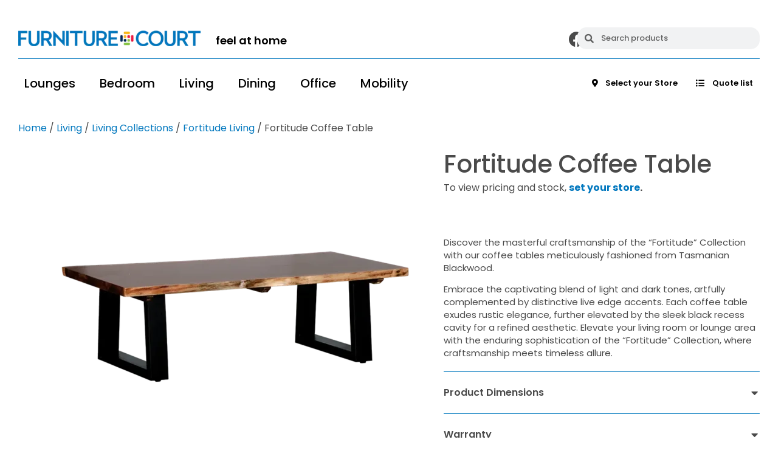

--- FILE ---
content_type: text/html; charset=UTF-8
request_url: https://furniturecourt.com.au/fortitude-dining/fortitude-coffee-table/
body_size: 49332
content:
<!doctype html><html lang="en-AU"><head><script data-no-optimize="1">var litespeed_docref=sessionStorage.getItem("litespeed_docref");litespeed_docref&&(Object.defineProperty(document,"referrer",{get:function(){return litespeed_docref}}),sessionStorage.removeItem("litespeed_docref"));</script> <meta charset="UTF-8"><meta name="viewport" content="width=device-width, initial-scale=1"><link rel="profile" href="https://gmpg.org/xfn/11"><meta name='robots' content='index, follow, max-image-preview:large, max-snippet:-1, max-video-preview:-1' /><style>img:is([sizes="auto" i], [sizes^="auto," i]) { contain-intrinsic-size: 3000px 1500px }</style><title>Fortitude Coffee Table - Furniture Court</title><meta name="description" content="Discover the masterful craftsmanship of the &quot;Fortitude&quot; Collection with our coffee tables meticulously fashioned from Tasmanian Blackwood." /><link rel="canonical" href="https://furniturecourt.com.au/fortitude-living/fortitude-coffee-table/" /><meta property="og:locale" content="en_US" /><meta property="og:type" content="article" /><meta property="og:title" content="Fortitude Coffee Table - Furniture Court" /><meta property="og:description" content="Discover the masterful craftsmanship of the &quot;Fortitude&quot; Collection with our coffee tables meticulously fashioned from Tasmanian Blackwood." /><meta property="og:url" content="https://furniturecourt.com.au/fortitude-living/fortitude-coffee-table/" /><meta property="og:site_name" content="Furniture Court" /><meta property="article:publisher" content="https://www.facebook.com/furniturecourtaustralia/" /><meta property="article:modified_time" content="2024-12-06T02:37:02+00:00" /><meta property="og:image" content="https://furniturecourt.com.au/wp-content/uploads/2024/04/FORTITUDE-COFFEE-TABLE.webp" /><meta property="og:image:width" content="800" /><meta property="og:image:height" content="800" /><meta property="og:image:type" content="image/webp" /><meta name="twitter:card" content="summary_large_image" /><meta name="twitter:label1" content="Est. reading time" /><meta name="twitter:data1" content="1 minute" /> <script type="application/ld+json" class="yoast-schema-graph">{"@context":"https://schema.org","@graph":[{"@type":"WebPage","@id":"https://furniturecourt.com.au/fortitude-living/fortitude-coffee-table/","url":"https://furniturecourt.com.au/fortitude-living/fortitude-coffee-table/","name":"Fortitude Coffee Table - Furniture Court","isPartOf":{"@id":"https://furniturecourt.com.au/#website"},"primaryImageOfPage":{"@id":"https://furniturecourt.com.au/fortitude-living/fortitude-coffee-table/#primaryimage"},"image":{"@id":"https://furniturecourt.com.au/fortitude-living/fortitude-coffee-table/#primaryimage"},"thumbnailUrl":"https://furniturecourt.com.au/wp-content/uploads/2024/04/FORTITUDE-COFFEE-TABLE.webp","datePublished":"2024-04-17T01:24:40+00:00","dateModified":"2024-12-06T02:37:02+00:00","description":"Discover the masterful craftsmanship of the \"Fortitude\" Collection with our coffee tables meticulously fashioned from Tasmanian Blackwood.","breadcrumb":{"@id":"https://furniturecourt.com.au/fortitude-living/fortitude-coffee-table/#breadcrumb"},"inLanguage":"en-AU","potentialAction":[{"@type":"ReadAction","target":["https://furniturecourt.com.au/fortitude-living/fortitude-coffee-table/"]}]},{"@type":"ImageObject","inLanguage":"en-AU","@id":"https://furniturecourt.com.au/fortitude-living/fortitude-coffee-table/#primaryimage","url":"https://furniturecourt.com.au/wp-content/uploads/2024/04/FORTITUDE-COFFEE-TABLE.webp","contentUrl":"https://furniturecourt.com.au/wp-content/uploads/2024/04/FORTITUDE-COFFEE-TABLE.webp","width":800,"height":800,"caption":"Fortitude Collection coffee table, Tasmanian Blackwood coffee furniture, Rustic wood coffee table, Live edge living room furniture, Natural wood grain table, Blackwood coffee table, Unique live edge design, Organic wood coffee furniture, Handcrafted table, Sleek black recess cavity."},{"@type":"BreadcrumbList","@id":"https://furniturecourt.com.au/fortitude-living/fortitude-coffee-table/#breadcrumb","itemListElement":[{"@type":"ListItem","position":1,"name":"Home","item":"https://furniturecourt.com.au/"},{"@type":"ListItem","position":2,"name":"Shop","item":"https://furniturecourt.com.au/shop/"},{"@type":"ListItem","position":3,"name":"Fortitude Coffee Table"}]},{"@type":"WebSite","@id":"https://furniturecourt.com.au/#website","url":"https://furniturecourt.com.au/","name":"Furniture Court","description":"Feel at home","publisher":{"@id":"https://furniturecourt.com.au/#organization"},"alternateName":"Furniture Court","potentialAction":[{"@type":"SearchAction","target":{"@type":"EntryPoint","urlTemplate":"https://furniturecourt.com.au/?s={search_term_string}"},"query-input":{"@type":"PropertyValueSpecification","valueRequired":true,"valueName":"search_term_string"}}],"inLanguage":"en-AU"},{"@type":"Organization","@id":"https://furniturecourt.com.au/#organization","name":"Furniture Court","url":"https://furniturecourt.com.au/","logo":{"@type":"ImageObject","inLanguage":"en-AU","@id":"https://furniturecourt.com.au/#/schema/logo/image/","url":"https://furniturecourt.com.au/wp-content/uploads/2020/02/furnitureCourt-logo.png","contentUrl":"https://furniturecourt.com.au/wp-content/uploads/2020/02/furnitureCourt-logo.png","width":600,"height":52,"caption":"Furniture Court"},"image":{"@id":"https://furniturecourt.com.au/#/schema/logo/image/"},"sameAs":["https://www.facebook.com/furniturecourtaustralia/","https://www.instagram.com/furniturecourtaustralia/"]}]}</script> <link rel='dns-prefetch' href='//www.googletagmanager.com' /><link rel="alternate" type="application/rss+xml" title="Furniture Court &raquo; Feed" href="https://furniturecourt.com.au/feed/" /><link rel="alternate" type="application/rss+xml" title="Furniture Court &raquo; Comments Feed" href="https://furniturecourt.com.au/comments/feed/" /><link rel="preload" as="image" href="https://furniturecourt.com.au/wp-content/uploads/2020/06/furniture-court-logo-no-tag-300x26.png.webp"><link rel="preload" as="image" href="https://furniturecourt.com.au/wp-content/uploads/2020/06/furniture-court-logo-no-tag-300x26.png.webp"><link rel="preload" as="image" href="https://furniturecourt.com.au/wp-content/uploads/2024/04/FORTITUDE-COFFEE-TABLE-600x600.webp"><link data-optimized="1" rel='stylesheet' id='font-awesome-css' href='https://furniturecourt.com.au/wp-content/litespeed/css/2ac0e84224c3112fb9a99d3f92bfb71a.css?ver=fb71a' media='all' /><style id='font-awesome-inline-css'>[data-font="FontAwesome"]:before {font-family: 'FontAwesome' !important;content: attr(data-icon) !important;speak: none !important;font-weight: normal !important;font-variant: normal !important;text-transform: none !important;line-height: 1 !important;font-style: normal !important;-webkit-font-smoothing: antialiased !important;-moz-osx-font-smoothing: grayscale !important;}</style><link data-optimized="1" rel='stylesheet' id='berocket_products_label_style-css' href='https://furniturecourt.com.au/wp-content/litespeed/css/739e787c6441b7250b552b1389eefc9d.css?ver=efc9d' media='all' /><style id='berocket_products_label_style-inline-css'>@media (min-width: 1025px) {
                .berocket_hide_on_device_desktop:not(.berocket_alabel_id_demo) {display:none!important;}
            }
            @media (min-width: 768px) and (max-width: 1024px) {
                .berocket_hide_on_device_tablet:not(.berocket_alabel_id_demo) {display:none!important;}
            }
            @media (max-width: 767px) {
                .berocket_hide_on_device_mobile:not(.berocket_alabel_id_demo) {display:none!important;}
            }
            

        .berocket_better_labels:before,
        .berocket_better_labels:after {
            clear: both;
            content: " ";
            display: block;
        }
        .berocket_better_labels.berocket_better_labels_image {
            position: absolute!important;
            top: 0px!important;
            bottom: 0px!important;
            left: 0px!important;
            right: 0px!important;
            pointer-events: none;
        }
        .berocket_better_labels.berocket_better_labels_image * {
            pointer-events: none;
        }
        .berocket_better_labels.berocket_better_labels_image img,
        .berocket_better_labels.berocket_better_labels_image .fa,
        .berocket_better_labels.berocket_better_labels_image .berocket_color_label,
        .berocket_better_labels.berocket_better_labels_image .berocket_image_background,
        .berocket_better_labels .berocket_better_labels_line .br_alabel,
        .berocket_better_labels .berocket_better_labels_line .br_alabel span {
            pointer-events: all;
        }
        .berocket_better_labels .berocket_color_label,
        .br_alabel .berocket_color_label {
            width: 100%;
            height: 100%;
            display: block;
        }
        .berocket_better_labels .berocket_better_labels_position_left {
            text-align:left;
            float: left;
            clear: left;
        }
        .berocket_better_labels .berocket_better_labels_position_center {
            text-align:center;
        }
        .berocket_better_labels .berocket_better_labels_position_right {
            text-align:right;
            float: right;
            clear: right;
        }
        .berocket_better_labels.berocket_better_labels_label {
            clear: both
        }
        .berocket_better_labels .berocket_better_labels_line {
            line-height: 1px;
        }
        .berocket_better_labels.berocket_better_labels_label .berocket_better_labels_line {
            clear: none;
        }
        .berocket_better_labels .berocket_better_labels_position_left .berocket_better_labels_line {
            clear: left;
        }
        .berocket_better_labels .berocket_better_labels_position_right .berocket_better_labels_line {
            clear: right;
        }
        .berocket_better_labels .berocket_better_labels_line .br_alabel {
            display: inline-block;
            position: relative;
            top: 0!important;
            left: 0!important;
            right: 0!important;
            line-height: 1px;
        }.berocket_better_labels .berocket_better_labels_position {
                display: flex;
                flex-direction: column;
            }
            .berocket_better_labels .berocket_better_labels_position.berocket_better_labels_position_left {
                align-items: start;
            }
            .berocket_better_labels .berocket_better_labels_position.berocket_better_labels_position_right {
                align-items: end;
            }
            .rtl .berocket_better_labels .berocket_better_labels_position.berocket_better_labels_position_left {
                align-items: end;
            }
            .rtl .berocket_better_labels .berocket_better_labels_position.berocket_better_labels_position_right {
                align-items: start;
            }
            .berocket_better_labels .berocket_better_labels_position.berocket_better_labels_position_center {
                align-items: center;
            }
            .berocket_better_labels .berocket_better_labels_position .berocket_better_labels_inline {
                display: flex;
                align-items: start;
            }</style><link data-optimized="1" rel='stylesheet' id='wp-block-library-css' href='https://furniturecourt.com.au/wp-content/litespeed/css/de3edcae205be634a713d3472445207f.css?ver=5207f' media='all' /><link data-optimized="1" rel='stylesheet' id='woocommerce-add-to-cart-form-style-css' href='https://furniturecourt.com.au/wp-content/litespeed/css/18c8316fa5814180a4a2d6583ef393a8.css?ver=393a8' media='all' /><style id='woocommerce-product-button-style-inline-css'>.wp-block-button.wc-block-components-product-button{align-items:center;display:flex;flex-direction:column;gap:12px;justify-content:center;white-space:normal;word-break:break-word}.wp-block-button.wc-block-components-product-button.is-style-outline .wp-block-button__link{border:2px solid}.wp-block-button.wc-block-components-product-button.is-style-outline .wp-block-button__link:not(.has-text-color){color:currentColor}.wp-block-button.wc-block-components-product-button.is-style-outline .wp-block-button__link:not(.has-background){background-color:transparent;background-image:none}.wp-block-button.wc-block-components-product-button.has-custom-width .wp-block-button__link{box-sizing:border-box}.wp-block-button.wc-block-components-product-button.wp-block-button__width-25 .wp-block-button__link{width:25%}.wp-block-button.wc-block-components-product-button.wp-block-button__width-50 .wp-block-button__link{width:50%}.wp-block-button.wc-block-components-product-button.wp-block-button__width-75 .wp-block-button__link{width:75%}.wp-block-button.wc-block-components-product-button.wp-block-button__width-100 .wp-block-button__link{width:100%}.wp-block-button.wc-block-components-product-button .wp-block-button__link{display:inline-flex;font-size:1em;justify-content:center;text-align:center;white-space:normal;width:auto;word-break:break-word}.wp-block-button.wc-block-components-product-button a[hidden]{display:none}@keyframes slideOut{0%{transform:translateY(0)}to{transform:translateY(-100%)}}@keyframes slideIn{0%{opacity:0;transform:translateY(90%)}to{opacity:1;transform:translate(0)}}.wp-block-button.wc-block-components-product-button.align-left{align-items:flex-start}.wp-block-button.wc-block-components-product-button.align-right{align-items:flex-end}.wp-block-button.wc-block-components-product-button .wc-block-components-product-button__button{align-items:center;border-style:none;display:inline-flex;justify-content:center;line-height:inherit;overflow:hidden;white-space:normal;word-break:break-word}.wp-block-button.wc-block-components-product-button .wc-block-components-product-button__button span.wc-block-slide-out{animation:slideOut .1s linear 1 normal forwards}.wp-block-button.wc-block-components-product-button .wc-block-components-product-button__button span.wc-block-slide-in{animation:slideIn .1s linear 1 normal}.wp-block-button.wc-block-components-product-button .wc-block-components-product-button__button--placeholder{background-color:currentColor!important;border:0!important;border-radius:.25rem;box-shadow:none;color:currentColor!important;display:block;line-height:1;max-width:100%!important;min-height:3em;min-width:8em;opacity:.15;outline:0!important;overflow:hidden!important;pointer-events:none;position:relative!important;width:100%;z-index:1}.wp-block-button.wc-block-components-product-button .wc-block-components-product-button__button--placeholder>*{visibility:hidden}.wp-block-button.wc-block-components-product-button .wc-block-components-product-button__button--placeholder:after{animation:loading__animation 1.5s ease-in-out infinite;background-image:linear-gradient(90deg,currentColor,hsla(0,0%,96%,.302),currentColor);background-repeat:no-repeat;content:" ";display:block;height:100%;left:0;position:absolute;right:0;top:0;transform:translateX(-100%)}@keyframes loading__animation{to{transform:translateX(100%)}}@media screen and (prefers-reduced-motion:reduce){.wp-block-button.wc-block-components-product-button .wc-block-components-product-button__button--placeholder{animation:none}}.wc-block-all-products .wp-block-button.wc-block-components-product-button{margin-bottom:12px}.theme-twentytwentyone .editor-styles-wrapper .wc-block-components-product-button .wp-block-button__link{background-color:var(--button--color-background);border-color:var(--button--color-background);color:var(--button--color-text)}</style><style id='woocommerce-product-collection-style-inline-css'>.wp-block-woocommerce-product-collection .wc-block-components-product-stock-indicator{text-align:center}.wc-block-components-notice-banner .wc-block-components-button.wc-block-components-notice-banner__dismiss[hidden]{display:none}</style><style id='woocommerce-product-filters-style-inline-css'>:where(.wc-block-product-filters){--top-padding:var(--wp-admin--admin-bar--height);display:inline-flex}@media(max-width:782px){:where(.wc-block-product-filters){--top-padding:var(--adminbar-mobile-padding,0)}}:where(.wc-block-product-filters) .wc-block-product-filters__close-overlay,:where(.wc-block-product-filters) .wc-block-product-filters__open-overlay{align-items:center;background:transparent;border:transparent;color:inherit;display:flex;font-size:.875em;padding:0}:where(.wc-block-product-filters) .wc-block-product-filters__close-overlay svg,:where(.wc-block-product-filters) .wc-block-product-filters__open-overlay svg{fill:currentColor}:where(.wc-block-product-filters) .wc-block-product-filters__close-overlay span,:where(.wc-block-product-filters) .wc-block-product-filters__open-overlay span{padding:0 5px}:where(.wc-block-product-filters) .wc-block-product-filters__open-overlay svg{height:var(--wc-product-filters-overlay-icon-size,1.5em);width:var(--wc-product-filters-overlay-icon-size,1.5em)}:where(.wc-block-product-filters) .wc-block-product-filters__overlay{background-color:transparent;inset:0;pointer-events:none;position:fixed;top:var(--top-padding);transition:background-color .5s;z-index:9999}:where(.wc-block-product-filters) .wc-block-product-filters__overlay-wrapper{height:100%;position:relative;width:100%}:where(.wc-block-product-filters) .wc-block-product-filters__overlay-dialog{background-color:var(--wc-product-filters-overlay-background-color,var(--wc-product-filters-background-color,var(--wp--preset--color--base,#fff)));color:var(--wc-product-filters-overlay-text-color,var(--wc-product-filters-text-color,var(--wp--preset--color--base,#111)));display:flex!important;flex-direction:column;gap:var(--wp--preset--spacing--40);inset:0;max-height:100%;position:absolute;transform:translateY(100vh);transition:none}:where(.wc-block-product-filters) .wc-block-product-filters__overlay-header{display:flex;flex-flow:row-reverse;padding:var(--wp--preset--spacing--30) var(--wp--preset--spacing--40) 0}:where(.wc-block-product-filters) .wc-block-product-filters__overlay-content{display:flex;flex-direction:column;flex-grow:1;gap:var(--wc-product-filter-block-spacing,var(--wp--style--block-gap,1.2rem));overflow-y:scroll;padding:0 var(--wp--preset--spacing--40)}:where(.wc-block-product-filters) .wc-block-product-filters__overlay-content>:first-child{margin-top:0}:where(.wc-block-product-filters) .wc-block-product-filters__overlay-footer{box-shadow:0 -4px 8px 0 rgba(0,0,0,.102);padding:var(--wp--preset--spacing--30) var(--wp--preset--spacing--40)}:where(.wc-block-product-filters) .wc-block-product-filters__apply{width:100%}:where(.wc-block-product-filters).is-overlay-opened .wc-block-product-filters__overlay{background-color:rgba(95,95,95,.35);pointer-events:auto;z-index:9999}:where(.wc-block-product-filters).is-overlay-opened .wc-block-product-filters__overlay-dialog{color:var(--wc-product-filters-overlay-color,inherit);transform:translateY(0);transition:transform .5s}@media(min-width:601px){:where(.wc-block-product-filters),:where(.wc-block-product-filters).is-overlay-opened{display:flex}:where(.wc-block-product-filters) .wc-block-product-filters__open-overlay,:where(.wc-block-product-filters) .wc-block-product-filters__overlay-footer,:where(.wc-block-product-filters) .wc-block-product-filters__overlay-header,:where(.wc-block-product-filters).is-overlay-opened .wc-block-product-filters__open-overlay,:where(.wc-block-product-filters).is-overlay-opened .wc-block-product-filters__overlay-footer,:where(.wc-block-product-filters).is-overlay-opened .wc-block-product-filters__overlay-header{display:none}:where(.wc-block-product-filters) .wc-block-product-filters__overlay,:where(.wc-block-product-filters).is-overlay-opened .wc-block-product-filters__overlay{background:inherit;color:inherit;inset:0;pointer-events:auto;position:relative;transition:none}:where(.wc-block-product-filters) .wc-block-product-filters__overlay-wrapper,:where(.wc-block-product-filters).is-overlay-opened .wc-block-product-filters__overlay-wrapper{background:inherit;color:inherit;height:auto;width:auto}:where(.wc-block-product-filters) .wc-block-product-filters__overlay-dialog,:where(.wc-block-product-filters).is-overlay-opened .wc-block-product-filters__overlay-dialog{background:inherit;color:inherit;position:relative;transform:none}:where(.wc-block-product-filters) .wc-block-product-filters__overlay-content,:where(.wc-block-product-filters).is-overlay-opened .wc-block-product-filters__overlay-content{background:inherit;color:inherit;flex-grow:1;overflow:visible;padding:0}}@media(max-width:600px){:where(.wc-block-product-filters) .wc-block-product-filters__overlay-content .wp-block-group{display:block}:where(.wc-block-product-filters) .wc-block-product-filters__overlay-content .wp-block-group>div{margin:20px 0}}.wc-block-product-filter--hidden{display:none}</style><link data-optimized="1" rel='stylesheet' id='woocommerce-product-filter-price-slider-style-css' href='https://furniturecourt.com.au/wp-content/litespeed/css/43d3ef7f1302ca3a63fdc93d172057cf.css?ver=057cf' media='all' /><style id='woocommerce-product-filter-removable-chips-style-inline-css'>.wc-block-product-filter-removable-chips.is-vertical .wc-block-product-filter-removable-chips__items{flex-direction:column}.wc-block-product-filter-removable-chips.is-content-justification-center .wc-block-product-filter-removable-chips__items{justify-content:center}.wc-block-product-filter-removable-chips.is-content-justification-right .wc-block-product-filter-removable-chips__items{justify-content:flex-end}.wc-block-product-filter-removable-chips.is-content-justification-space-between .wc-block-product-filter-removable-chips__items{justify-content:space-between}.wc-block-product-filter-removable-chips.is-horizontal .wc-block-product-filter-removable-chips__items{width:100%}.wc-block-product-filter-removable-chips__items{color:var(--wc-product-filter-removable-chips-text,currentColor);display:inline-flex;flex-wrap:wrap;gap:4px;list-style:none;margin:0;padding:0}.wc-block-product-filter-removable-chips__items .wc-block-product-filter-removable-chips__item{align-items:center;appearance:none;background:var(--wc-product-filter-removable-chips-background,transparent);border:1px solid var(--wc-product-filter-removable-chips-border,color-mix(in srgb,currentColor 20%,transparent));border-radius:2px;display:flex;font-size:.875em;gap:8px;justify-content:space-between;padding:.25em .75em}.wc-block-product-filter-removable-chips__items .wc-block-product-filter-removable-chips__item .wc-block-product-filter-removable-chips__remove{align-items:center;background-color:transparent;border:none;color:var(--wc-product-filter-removable-chips-text,currentColor);cursor:pointer;display:flex;margin:0;padding:0}.wc-block-product-filter-removable-chips__items .wc-block-product-filter-removable-chips__item .wc-block-product-filter-removable-chips__remove .wc-block-product-filter-removable-chips__remove-icon{fill:currentColor}</style><style id='woocommerce-product-filter-checkbox-list-style-inline-css'>.wc-block-product-filter-checkbox-list__list{list-style:none outside;margin:0;padding:0}.wc-block-product-filter-checkbox-list__label{align-items:center;display:inline-flex;gap:.625em}.wc-block-product-filter-checkbox-list__item .wc-block-product-filter-checkbox-list__label{margin-bottom:0}:where(.wc-block-product-filter-checkbox-list__input-wrapper){display:block;position:relative}.wc-block-product-filter-checkbox-list__input-wrapper:before{background:currentColor;border-radius:2px;content:"";height:1em;left:0;opacity:.1;pointer-events:none;position:absolute;top:0;width:1em}.has-option-element-color .wc-block-product-filter-checkbox-list__input-wrapper:before{display:none}input[type=checkbox].wc-block-product-filter-checkbox-list__input{appearance:none;background:var(--wc-product-filter-checkbox-list-option-element,transparent);border:1px solid var(--wc-product-filter-checkbox-list-option-element-border,transparent);border-radius:2px;color:inherit;cursor:pointer;display:block;font-size:inherit;height:1em;margin:0;width:1em}input[type=checkbox].wc-block-product-filter-checkbox-list__input:focus{outline-color:var(--wc-product-filter-checkbox-list-option-element-border,currentColor);outline-width:1px}svg.wc-block-product-filter-checkbox-list__mark{box-sizing:border-box;color:var(--wc-product-filter-checkbox-list-option-element-selected,currentColor);display:none;height:1em;left:0;padding:.2em;position:absolute;top:0;width:1em}input[type=checkbox].wc-block-product-filter-checkbox-list__input:checked:after,input[type=checkbox].wc-block-product-filter-checkbox-list__input:checked:before{content:none}input[type=checkbox].wc-block-product-filter-checkbox-list__input:checked+.wc-block-product-filter-checkbox-list__mark{display:block;pointer-events:none}:where(.wc-block-product-filter-checkbox-list__text-wrapper){align-items:center;display:inline-flex;font-size:.875em;gap:4px}.wc-block-product-filter-checkbox-list__show-more{appearance:none;background:transparent;border:none;font-family:inherit;padding:0;text-decoration:underline}</style><style id='woocommerce-product-filter-chips-style-inline-css'>:where(.wc-block-product-filter-chips__items){display:flex;flex-wrap:wrap;gap:4px}.wc-block-product-filter-chips__item{appearance:none;background:transparent;border:1px solid color-mix(in srgb,currentColor 20%,transparent);border-radius:2px;color:var(--wc-product-filter-chips-text,currentColor);cursor:pointer;font-family:inherit;font-size:.875em;padding:4px 8px}.has-chip-text-color .wc-block-product-filter-chips__item{color:var(--wc-product-filter-chips-text)}.has-chip-background-color .wc-block-product-filter-chips__item{background:var(--wc-product-filter-chips-background)}.has-chip-border-color .wc-block-product-filter-chips__item{border-color:var(--wc-product-filter-chips-border)}.wc-block-product-filter-chips__item[aria-checked=true]{background:currentColor}.has-selected-chip-text-color .wc-block-product-filter-chips__item[aria-checked=true]{color:var(--wc-product-filter-chips-selected-text)}.has-selected-chip-background-color .wc-block-product-filter-chips__item[aria-checked=true]{background:var(--wc-product-filter-chips-selected-background)}.has-selected-chip-border-color .wc-block-product-filter-chips__item[aria-checked=true]{border-color:var(--wc-product-filter-chips-selected-border)}:where(.wc-block-product-filter-chips__label){align-items:center;display:inline-flex;gap:4px}.wc-block-product-filter-chips:not(.has-selected-chip-text-color) .wc-block-product-filter-chips__item[aria-checked=true]>.wc-block-product-filter-chips__label{filter:invert(100%)}.wc-block-product-filter-chips__show-more{appearance:none;background:transparent;border:none;font-family:inherit;padding:0;text-decoration:underline}</style><link data-optimized="1" rel='stylesheet' id='woocommerce-product-gallery-style-css' href='https://furniturecourt.com.au/wp-content/litespeed/css/7d42eecebebc1a2bc3aa722c219475c9.css?ver=475c9' media='all' /><style id='woocommerce-product-template-style-inline-css'>.wc-block-product-template{list-style:none;margin-bottom:0;margin-top:0;max-width:100%;padding:0}.wc-block-product-template.wc-block-product-template{background:none}.wc-block-product-template.is-flex-container{display:flex;flex-direction:row;flex-wrap:wrap;gap:1.25em}.wc-block-product-template.is-flex-container>li{list-style:none;margin:0;width:100%}@media(min-width:600px){.wc-block-product-template.is-flex-container.is-flex-container.columns-2>li{width:calc(50% - .625em)}.wc-block-product-template.is-flex-container.is-flex-container.columns-3>li{width:calc(33.33333% - .83333em)}.wc-block-product-template.is-flex-container.is-flex-container.columns-4>li{width:calc(25% - .9375em)}.wc-block-product-template.is-flex-container.is-flex-container.columns-5>li{width:calc(20% - 1em)}.wc-block-product-template.is-flex-container.is-flex-container.columns-6>li{width:calc(16.66667% - 1.04167em)}}.wc-block-product-template__responsive{grid-gap:1.25em;display:grid}.wc-block-product-template__responsive.columns-2{grid-template-columns:repeat(auto-fill,minmax(max(150px,calc(50% - .625em)),1fr))}.wc-block-product-template__responsive.columns-3{grid-template-columns:repeat(auto-fill,minmax(max(150px,calc(33.33333% - .83333em)),1fr))}.wc-block-product-template__responsive.columns-4{grid-template-columns:repeat(auto-fill,minmax(max(150px,calc(25% - .9375em)),1fr))}.wc-block-product-template__responsive.columns-5{grid-template-columns:repeat(auto-fill,minmax(max(150px,calc(20% - 1em)),1fr))}.wc-block-product-template__responsive.columns-6{grid-template-columns:repeat(auto-fill,minmax(max(150px,calc(16.66667% - 1.04167em)),1fr))}.wc-block-product-template__responsive>li{margin-block-start:0}:where(.wc-block-product-template .wc-block-product)>:not(:last-child){margin-bottom:.75rem;margin-top:0}.is-product-collection-layout-list .wc-block-product:not(:last-child){margin-bottom:1.2rem}</style><style id='global-styles-inline-css'>:root{--wp--preset--aspect-ratio--square: 1;--wp--preset--aspect-ratio--4-3: 4/3;--wp--preset--aspect-ratio--3-4: 3/4;--wp--preset--aspect-ratio--3-2: 3/2;--wp--preset--aspect-ratio--2-3: 2/3;--wp--preset--aspect-ratio--16-9: 16/9;--wp--preset--aspect-ratio--9-16: 9/16;--wp--preset--color--black: #000000;--wp--preset--color--cyan-bluish-gray: #abb8c3;--wp--preset--color--white: #ffffff;--wp--preset--color--pale-pink: #f78da7;--wp--preset--color--vivid-red: #cf2e2e;--wp--preset--color--luminous-vivid-orange: #ff6900;--wp--preset--color--luminous-vivid-amber: #fcb900;--wp--preset--color--light-green-cyan: #7bdcb5;--wp--preset--color--vivid-green-cyan: #00d084;--wp--preset--color--pale-cyan-blue: #8ed1fc;--wp--preset--color--vivid-cyan-blue: #0693e3;--wp--preset--color--vivid-purple: #9b51e0;--wp--preset--gradient--vivid-cyan-blue-to-vivid-purple: linear-gradient(135deg,rgba(6,147,227,1) 0%,rgb(155,81,224) 100%);--wp--preset--gradient--light-green-cyan-to-vivid-green-cyan: linear-gradient(135deg,rgb(122,220,180) 0%,rgb(0,208,130) 100%);--wp--preset--gradient--luminous-vivid-amber-to-luminous-vivid-orange: linear-gradient(135deg,rgba(252,185,0,1) 0%,rgba(255,105,0,1) 100%);--wp--preset--gradient--luminous-vivid-orange-to-vivid-red: linear-gradient(135deg,rgba(255,105,0,1) 0%,rgb(207,46,46) 100%);--wp--preset--gradient--very-light-gray-to-cyan-bluish-gray: linear-gradient(135deg,rgb(238,238,238) 0%,rgb(169,184,195) 100%);--wp--preset--gradient--cool-to-warm-spectrum: linear-gradient(135deg,rgb(74,234,220) 0%,rgb(151,120,209) 20%,rgb(207,42,186) 40%,rgb(238,44,130) 60%,rgb(251,105,98) 80%,rgb(254,248,76) 100%);--wp--preset--gradient--blush-light-purple: linear-gradient(135deg,rgb(255,206,236) 0%,rgb(152,150,240) 100%);--wp--preset--gradient--blush-bordeaux: linear-gradient(135deg,rgb(254,205,165) 0%,rgb(254,45,45) 50%,rgb(107,0,62) 100%);--wp--preset--gradient--luminous-dusk: linear-gradient(135deg,rgb(255,203,112) 0%,rgb(199,81,192) 50%,rgb(65,88,208) 100%);--wp--preset--gradient--pale-ocean: linear-gradient(135deg,rgb(255,245,203) 0%,rgb(182,227,212) 50%,rgb(51,167,181) 100%);--wp--preset--gradient--electric-grass: linear-gradient(135deg,rgb(202,248,128) 0%,rgb(113,206,126) 100%);--wp--preset--gradient--midnight: linear-gradient(135deg,rgb(2,3,129) 0%,rgb(40,116,252) 100%);--wp--preset--font-size--small: 13px;--wp--preset--font-size--medium: 20px;--wp--preset--font-size--large: 36px;--wp--preset--font-size--x-large: 42px;--wp--preset--spacing--20: 0.44rem;--wp--preset--spacing--30: 0.67rem;--wp--preset--spacing--40: 1rem;--wp--preset--spacing--50: 1.5rem;--wp--preset--spacing--60: 2.25rem;--wp--preset--spacing--70: 3.38rem;--wp--preset--spacing--80: 5.06rem;--wp--preset--shadow--natural: 6px 6px 9px rgba(0, 0, 0, 0.2);--wp--preset--shadow--deep: 12px 12px 50px rgba(0, 0, 0, 0.4);--wp--preset--shadow--sharp: 6px 6px 0px rgba(0, 0, 0, 0.2);--wp--preset--shadow--outlined: 6px 6px 0px -3px rgba(255, 255, 255, 1), 6px 6px rgba(0, 0, 0, 1);--wp--preset--shadow--crisp: 6px 6px 0px rgba(0, 0, 0, 1);}:root { --wp--style--global--content-size: 800px;--wp--style--global--wide-size: 1200px; }:where(body) { margin: 0; }.wp-site-blocks > .alignleft { float: left; margin-right: 2em; }.wp-site-blocks > .alignright { float: right; margin-left: 2em; }.wp-site-blocks > .aligncenter { justify-content: center; margin-left: auto; margin-right: auto; }:where(.wp-site-blocks) > * { margin-block-start: 24px; margin-block-end: 0; }:where(.wp-site-blocks) > :first-child { margin-block-start: 0; }:where(.wp-site-blocks) > :last-child { margin-block-end: 0; }:root { --wp--style--block-gap: 24px; }:root :where(.is-layout-flow) > :first-child{margin-block-start: 0;}:root :where(.is-layout-flow) > :last-child{margin-block-end: 0;}:root :where(.is-layout-flow) > *{margin-block-start: 24px;margin-block-end: 0;}:root :where(.is-layout-constrained) > :first-child{margin-block-start: 0;}:root :where(.is-layout-constrained) > :last-child{margin-block-end: 0;}:root :where(.is-layout-constrained) > *{margin-block-start: 24px;margin-block-end: 0;}:root :where(.is-layout-flex){gap: 24px;}:root :where(.is-layout-grid){gap: 24px;}.is-layout-flow > .alignleft{float: left;margin-inline-start: 0;margin-inline-end: 2em;}.is-layout-flow > .alignright{float: right;margin-inline-start: 2em;margin-inline-end: 0;}.is-layout-flow > .aligncenter{margin-left: auto !important;margin-right: auto !important;}.is-layout-constrained > .alignleft{float: left;margin-inline-start: 0;margin-inline-end: 2em;}.is-layout-constrained > .alignright{float: right;margin-inline-start: 2em;margin-inline-end: 0;}.is-layout-constrained > .aligncenter{margin-left: auto !important;margin-right: auto !important;}.is-layout-constrained > :where(:not(.alignleft):not(.alignright):not(.alignfull)){max-width: var(--wp--style--global--content-size);margin-left: auto !important;margin-right: auto !important;}.is-layout-constrained > .alignwide{max-width: var(--wp--style--global--wide-size);}body .is-layout-flex{display: flex;}.is-layout-flex{flex-wrap: wrap;align-items: center;}.is-layout-flex > :is(*, div){margin: 0;}body .is-layout-grid{display: grid;}.is-layout-grid > :is(*, div){margin: 0;}body{padding-top: 0px;padding-right: 0px;padding-bottom: 0px;padding-left: 0px;}a:where(:not(.wp-element-button)){text-decoration: underline;}:root :where(.wp-element-button, .wp-block-button__link){background-color: #32373c;border-width: 0;color: #fff;font-family: inherit;font-size: inherit;line-height: inherit;padding: calc(0.667em + 2px) calc(1.333em + 2px);text-decoration: none;}.has-black-color{color: var(--wp--preset--color--black) !important;}.has-cyan-bluish-gray-color{color: var(--wp--preset--color--cyan-bluish-gray) !important;}.has-white-color{color: var(--wp--preset--color--white) !important;}.has-pale-pink-color{color: var(--wp--preset--color--pale-pink) !important;}.has-vivid-red-color{color: var(--wp--preset--color--vivid-red) !important;}.has-luminous-vivid-orange-color{color: var(--wp--preset--color--luminous-vivid-orange) !important;}.has-luminous-vivid-amber-color{color: var(--wp--preset--color--luminous-vivid-amber) !important;}.has-light-green-cyan-color{color: var(--wp--preset--color--light-green-cyan) !important;}.has-vivid-green-cyan-color{color: var(--wp--preset--color--vivid-green-cyan) !important;}.has-pale-cyan-blue-color{color: var(--wp--preset--color--pale-cyan-blue) !important;}.has-vivid-cyan-blue-color{color: var(--wp--preset--color--vivid-cyan-blue) !important;}.has-vivid-purple-color{color: var(--wp--preset--color--vivid-purple) !important;}.has-black-background-color{background-color: var(--wp--preset--color--black) !important;}.has-cyan-bluish-gray-background-color{background-color: var(--wp--preset--color--cyan-bluish-gray) !important;}.has-white-background-color{background-color: var(--wp--preset--color--white) !important;}.has-pale-pink-background-color{background-color: var(--wp--preset--color--pale-pink) !important;}.has-vivid-red-background-color{background-color: var(--wp--preset--color--vivid-red) !important;}.has-luminous-vivid-orange-background-color{background-color: var(--wp--preset--color--luminous-vivid-orange) !important;}.has-luminous-vivid-amber-background-color{background-color: var(--wp--preset--color--luminous-vivid-amber) !important;}.has-light-green-cyan-background-color{background-color: var(--wp--preset--color--light-green-cyan) !important;}.has-vivid-green-cyan-background-color{background-color: var(--wp--preset--color--vivid-green-cyan) !important;}.has-pale-cyan-blue-background-color{background-color: var(--wp--preset--color--pale-cyan-blue) !important;}.has-vivid-cyan-blue-background-color{background-color: var(--wp--preset--color--vivid-cyan-blue) !important;}.has-vivid-purple-background-color{background-color: var(--wp--preset--color--vivid-purple) !important;}.has-black-border-color{border-color: var(--wp--preset--color--black) !important;}.has-cyan-bluish-gray-border-color{border-color: var(--wp--preset--color--cyan-bluish-gray) !important;}.has-white-border-color{border-color: var(--wp--preset--color--white) !important;}.has-pale-pink-border-color{border-color: var(--wp--preset--color--pale-pink) !important;}.has-vivid-red-border-color{border-color: var(--wp--preset--color--vivid-red) !important;}.has-luminous-vivid-orange-border-color{border-color: var(--wp--preset--color--luminous-vivid-orange) !important;}.has-luminous-vivid-amber-border-color{border-color: var(--wp--preset--color--luminous-vivid-amber) !important;}.has-light-green-cyan-border-color{border-color: var(--wp--preset--color--light-green-cyan) !important;}.has-vivid-green-cyan-border-color{border-color: var(--wp--preset--color--vivid-green-cyan) !important;}.has-pale-cyan-blue-border-color{border-color: var(--wp--preset--color--pale-cyan-blue) !important;}.has-vivid-cyan-blue-border-color{border-color: var(--wp--preset--color--vivid-cyan-blue) !important;}.has-vivid-purple-border-color{border-color: var(--wp--preset--color--vivid-purple) !important;}.has-vivid-cyan-blue-to-vivid-purple-gradient-background{background: var(--wp--preset--gradient--vivid-cyan-blue-to-vivid-purple) !important;}.has-light-green-cyan-to-vivid-green-cyan-gradient-background{background: var(--wp--preset--gradient--light-green-cyan-to-vivid-green-cyan) !important;}.has-luminous-vivid-amber-to-luminous-vivid-orange-gradient-background{background: var(--wp--preset--gradient--luminous-vivid-amber-to-luminous-vivid-orange) !important;}.has-luminous-vivid-orange-to-vivid-red-gradient-background{background: var(--wp--preset--gradient--luminous-vivid-orange-to-vivid-red) !important;}.has-very-light-gray-to-cyan-bluish-gray-gradient-background{background: var(--wp--preset--gradient--very-light-gray-to-cyan-bluish-gray) !important;}.has-cool-to-warm-spectrum-gradient-background{background: var(--wp--preset--gradient--cool-to-warm-spectrum) !important;}.has-blush-light-purple-gradient-background{background: var(--wp--preset--gradient--blush-light-purple) !important;}.has-blush-bordeaux-gradient-background{background: var(--wp--preset--gradient--blush-bordeaux) !important;}.has-luminous-dusk-gradient-background{background: var(--wp--preset--gradient--luminous-dusk) !important;}.has-pale-ocean-gradient-background{background: var(--wp--preset--gradient--pale-ocean) !important;}.has-electric-grass-gradient-background{background: var(--wp--preset--gradient--electric-grass) !important;}.has-midnight-gradient-background{background: var(--wp--preset--gradient--midnight) !important;}.has-small-font-size{font-size: var(--wp--preset--font-size--small) !important;}.has-medium-font-size{font-size: var(--wp--preset--font-size--medium) !important;}.has-large-font-size{font-size: var(--wp--preset--font-size--large) !important;}.has-x-large-font-size{font-size: var(--wp--preset--font-size--x-large) !important;}
:root :where(.wp-block-pullquote){font-size: 1.5em;line-height: 1.6;}</style><link data-optimized="1" rel='stylesheet' id='reviewfetch-css' href='https://furniturecourt.com.au/wp-content/litespeed/css/bead27537295d45758d6713fa007ddb2.css?ver=7ddb2' media='all' /><link data-optimized="1" rel='stylesheet' id='formcraft-common-css' href='https://furniturecourt.com.au/wp-content/litespeed/css/ea40c3e17f486ab4f2017e4673419ef0.css?ver=19ef0' media='all' /><link data-optimized="1" rel='stylesheet' id='formcraft-form-css' href='https://furniturecourt.com.au/wp-content/litespeed/css/5750c4b23c66a307c76cd1fecc9fc335.css?ver=fc335' media='all' /><link data-optimized="1" rel='stylesheet' id='buttons-css' href='https://furniturecourt.com.au/wp-content/litespeed/css/2e934cc5c8b777c834a9bbb754abd631.css?ver=bd631' media='all' /><link data-optimized="1" rel='stylesheet' id='dashicons-css' href='https://furniturecourt.com.au/wp-content/litespeed/css/0df7d278e855a58eb2d5fd9095f2488c.css?ver=2488c' media='all' /><style id='dashicons-inline-css'>[data-font="Dashicons"]:before {font-family: 'Dashicons' !important;content: attr(data-icon) !important;speak: none !important;font-weight: normal !important;font-variant: normal !important;text-transform: none !important;line-height: 1 !important;font-style: normal !important;-webkit-font-smoothing: antialiased !important;-moz-osx-font-smoothing: grayscale !important;}</style><link data-optimized="1" rel='stylesheet' id='editor-buttons-css' href='https://furniturecourt.com.au/wp-content/litespeed/css/f40028ec8618b86ec4c52b129daca0c3.css?ver=ca0c3' media='all' /><link data-optimized="1" rel='stylesheet' id='wpsc-framework-css' href='https://furniturecourt.com.au/wp-content/litespeed/css/9306881da8abc1c70d7f8ea878da218b.css?ver=a218b' media='all' /><link data-optimized="1" rel='stylesheet' id='wpsc-select2-css' href='https://furniturecourt.com.au/wp-content/litespeed/css/d2415c9453476e1a523789c8d1e71ce6.css?ver=71ce6' media='all' /><link data-optimized="1" rel='stylesheet' id='gpopover-css' href='https://furniturecourt.com.au/wp-content/litespeed/css/2841d48fbaa71786f78181244d414baf.css?ver=14baf' media='all' /><link data-optimized="1" rel='stylesheet' id='flatpickr-css-css' href='https://furniturecourt.com.au/wp-content/litespeed/css/3ee6964573f6fdc158bfcab3a744c7ff.css?ver=4c7ff' media='all' /><link data-optimized="1" rel='stylesheet' id='fullcalendar-css' href='https://furniturecourt.com.au/wp-content/litespeed/css/dea37fee23de7d35726837715a0b9570.css?ver=b9570' media='all' /><link data-optimized="1" rel='stylesheet' id='datatables-css' href='https://furniturecourt.com.au/wp-content/litespeed/css/c9c484370a401999d84a7b4e31d6ba41.css?ver=6ba41' media='all' /><link data-optimized="1" rel='stylesheet' id='photoswipe-css' href='https://furniturecourt.com.au/wp-content/litespeed/css/a1d019a2ae88c21cb5b345f4c5eac793.css?ver=ac793' media='all' /><link data-optimized="1" rel='stylesheet' id='photoswipe-default-skin-css' href='https://furniturecourt.com.au/wp-content/litespeed/css/9a5964e471b2666b76a7984fb3398bac.css?ver=98bac' media='all' /><link data-optimized="1" rel='stylesheet' id='woocommerce-layout-css' href='https://furniturecourt.com.au/wp-content/litespeed/css/4985d931de13485e8d3d59f9e6c10ec8.css?ver=10ec8' media='all' /><link data-optimized="1" rel='stylesheet' id='woocommerce-smallscreen-css' href='https://furniturecourt.com.au/wp-content/litespeed/css/6d1e5e63b3f72a0e3c29d27993804370.css?ver=04370' media='only screen and (max-width: 768px)' /><link data-optimized="1" rel='stylesheet' id='woocommerce-general-css' href='https://furniturecourt.com.au/wp-content/litespeed/css/96970d8252572bbac544177aa821db02.css?ver=1db02' media='all' /><style id='woocommerce-inline-inline-css'>.woocommerce form .form-row .required { visibility: visible; }</style><link data-optimized="1" rel='stylesheet' id='wsl_frontend_style-css' href='https://furniturecourt.com.au/wp-content/litespeed/css/c483812001679243d94e297a730229cc.css?ver=229cc' media='all' /><link data-optimized="1" rel='stylesheet' id='brands-styles-css' href='https://furniturecourt.com.au/wp-content/litespeed/css/ca9c10c6f59f81f8754d2e49cfcce05c.css?ver=ce05c' media='all' /><link data-optimized="1" rel='stylesheet' id='hello-elementor-css' href='https://furniturecourt.com.au/wp-content/litespeed/css/655d0b4bbe9d82e20607f1e545c17d36.css?ver=17d36' media='all' /><link data-optimized="1" rel='stylesheet' id='hello-elementor-theme-style-css' href='https://furniturecourt.com.au/wp-content/litespeed/css/5560fe41dce6da6eda48a1308162ef47.css?ver=2ef47' media='all' /><link data-optimized="1" rel='stylesheet' id='hello-elementor-header-footer-css' href='https://furniturecourt.com.au/wp-content/litespeed/css/d7fe0837e4b47aea920c3dc98468af81.css?ver=8af81' media='all' /><link data-optimized="1" rel='stylesheet' id='elementor-frontend-css' href='https://furniturecourt.com.au/wp-content/litespeed/css/a43b09af30ef18e6d8e957f4b94d01fb.css?ver=d01fb' media='all' /><link data-optimized="1" rel='stylesheet' id='widget-image-css' href='https://furniturecourt.com.au/wp-content/litespeed/css/32eec4304ca281b972012f40d745de06.css?ver=5de06' media='all' /><link data-optimized="1" rel='stylesheet' id='widget-heading-css' href='https://furniturecourt.com.au/wp-content/litespeed/css/6168c68050868b308765a6fdea4be94b.css?ver=be94b' media='all' /><link data-optimized="1" rel='stylesheet' id='widget-nav-menu-css' href='https://furniturecourt.com.au/wp-content/litespeed/css/5032db1d0bf2329c11c0a8c368bd6ada.css?ver=d6ada' media='all' /><link data-optimized="1" rel='stylesheet' id='widget-social-icons-css' href='https://furniturecourt.com.au/wp-content/litespeed/css/5b20516a2bffc3c4f9f9bca83d878680.css?ver=78680' media='all' /><link data-optimized="1" rel='stylesheet' id='e-apple-webkit-css' href='https://furniturecourt.com.au/wp-content/litespeed/css/6eda8cb332e7f40b42cc0abb91e5628e.css?ver=5628e' media='all' /><link data-optimized="1" rel='stylesheet' id='widget-search-form-css' href='https://furniturecourt.com.au/wp-content/litespeed/css/aa5fce39c5b0fe96a15fecd258fb461b.css?ver=b461b' media='all' /><link data-optimized="1" rel='stylesheet' id='elementor-icons-shared-0-css' href='https://furniturecourt.com.au/wp-content/litespeed/css/e8fa259492043f83d7273d0c7ff51d3c.css?ver=51d3c' media='all' /><link data-optimized="1" rel='stylesheet' id='elementor-icons-fa-solid-css' href='https://furniturecourt.com.au/wp-content/litespeed/css/a582184450acd348b365f3df4a485e20.css?ver=85e20' media='all' /><link data-optimized="1" rel='stylesheet' id='widget-divider-css' href='https://furniturecourt.com.au/wp-content/litespeed/css/14bbb7b2cdab5f16e2c8c7318b316c66.css?ver=16c66' media='all' /><link data-optimized="1" rel='stylesheet' id='e-animation-pop-css' href='https://furniturecourt.com.au/wp-content/litespeed/css/8a491e5362225f63bb4e73342b1ac6ea.css?ver=ac6ea' media='all' /><link data-optimized="1" rel='stylesheet' id='widget-icon-list-css' href='https://furniturecourt.com.au/wp-content/litespeed/css/3d22fd5cfdc5ced8743f7a132702ccea.css?ver=2ccea' media='all' /><link data-optimized="1" rel='stylesheet' id='e-sticky-css' href='https://furniturecourt.com.au/wp-content/litespeed/css/1b646d33f11f96b8a67072a322237ab5.css?ver=37ab5' media='all' /><link data-optimized="1" rel='stylesheet' id='e-animation-slideInDown-css' href='https://furniturecourt.com.au/wp-content/litespeed/css/fc2e7d953e3a3a920e1cdb8b21a08012.css?ver=08012' media='all' /><link data-optimized="1" rel='stylesheet' id='widget-pp-info-box-css' href='https://furniturecourt.com.au/wp-content/litespeed/css/ff5ae798a5ba0db22bb170bfc9570fa5.css?ver=70fa5' media='all' /><link data-optimized="1" rel='stylesheet' id='widget-woocommerce-product-images-css' href='https://furniturecourt.com.au/wp-content/litespeed/css/3b3bf3cff0495969cd063280c79ff8bc.css?ver=ff8bc' media='all' /><link data-optimized="1" rel='stylesheet' id='widget-woocommerce-product-price-css' href='https://furniturecourt.com.au/wp-content/litespeed/css/f98366588a79c77719c426a0930497c6.css?ver=497c6' media='all' /><link data-optimized="1" rel='stylesheet' id='widget-woocommerce-product-add-to-cart-css' href='https://furniturecourt.com.au/wp-content/litespeed/css/f4642ae294ecd8a16e1b9165a9bc3efb.css?ver=c3efb' media='all' /><link data-optimized="1" rel='stylesheet' id='widget-pp-advanced-accordion-css' href='https://furniturecourt.com.au/wp-content/litespeed/css/5c36d63315c1cf6a7f2cec832151569a.css?ver=1569a' media='all' /><link data-optimized="1" rel='stylesheet' id='pp-woocommerce-css' href='https://furniturecourt.com.au/wp-content/litespeed/css/43a65dbe62fd211d03c9f45326b5480b.css?ver=5480b' media='all' /><link data-optimized="1" rel='stylesheet' id='elementor-icons-fa-brands-css' href='https://furniturecourt.com.au/wp-content/litespeed/css/695b9e27170457828b2ecdb4285f92e7.css?ver=f92e7' media='all' /><link data-optimized="1" rel='stylesheet' id='swiper-css' href='https://furniturecourt.com.au/wp-content/litespeed/css/c8d7357cef67eba86c9128a5a29c40e7.css?ver=c40e7' media='all' /><link data-optimized="1" rel='stylesheet' id='e-swiper-css' href='https://furniturecourt.com.au/wp-content/litespeed/css/85c45a1ea3466714ddee724cc2c81896.css?ver=81896' media='all' /><link data-optimized="1" rel='stylesheet' id='pp-swiper-css' href='https://furniturecourt.com.au/wp-content/litespeed/css/c30b7ec1899f7513ba6138d7c1f609ff.css?ver=609ff' media='all' /><link data-optimized="1" rel='stylesheet' id='widget-woocommerce-product-data-tabs-css' href='https://furniturecourt.com.au/wp-content/litespeed/css/0ae921b0daf85943acc879d7b2f5bab3.css?ver=5bab3' media='all' /><link data-optimized="1" rel='stylesheet' id='elementor-icons-css' href='https://furniturecourt.com.au/wp-content/litespeed/css/7e4cbcf0cf0c8d33ecabae51a9ec868e.css?ver=c868e' media='all' /><link data-optimized="1" rel='stylesheet' id='elementor-post-114-css' href='https://furniturecourt.com.au/wp-content/litespeed/css/3232c6f176c19a98d018cd7c07f2d4cc.css?ver=2d4cc' media='all' /><link data-optimized="1" rel='stylesheet' id='font-awesome-5-all-css' href='https://furniturecourt.com.au/wp-content/litespeed/css/c37f3b4065b99b1a4108df8004dc5cec.css?ver=c5cec' media='all' /><link data-optimized="1" rel='stylesheet' id='font-awesome-4-shim-css' href='https://furniturecourt.com.au/wp-content/litespeed/css/b23861271556d05c5a5bfb2d01eb5da1.css?ver=b5da1' media='all' /><link data-optimized="1" rel='stylesheet' id='pp-extensions-css' href='https://furniturecourt.com.au/wp-content/litespeed/css/1b96c49389fe65a55646db671d95b399.css?ver=5b399' media='all' /><link data-optimized="1" rel='stylesheet' id='pp-tooltip-css' href='https://furniturecourt.com.au/wp-content/litespeed/css/c2fd669d48359409d6dc34ff1257cb30.css?ver=7cb30' media='all' /><link data-optimized="1" rel='stylesheet' id='elementor-post-164-css' href='https://furniturecourt.com.au/wp-content/litespeed/css/29063b1019b39e8ffaf2f5fbee991608.css?ver=91608' media='all' /><link data-optimized="1" rel='stylesheet' id='elementor-post-240-css' href='https://furniturecourt.com.au/wp-content/litespeed/css/d71b3b7f6d1e7141d8ed6a29f2cb3213.css?ver=b3213' media='all' /><link data-optimized="1" rel='stylesheet' id='elementor-post-83-css' href='https://furniturecourt.com.au/wp-content/litespeed/css/45292a89fc47b215a483b0528eb3f846.css?ver=3f846' media='all' /><link data-optimized="1" rel='stylesheet' id='e-woocommerce-notices-css' href='https://furniturecourt.com.au/wp-content/litespeed/css/6e468540cc03363accc156f39be6d593.css?ver=6d593' media='all' /><link data-optimized="1" rel='stylesheet' id='popup-maker-site-css' href='https://furniturecourt.com.au/wp-content/litespeed/css/9e7e6ae6d4b54c1e970a62e4223d57c6.css?ver=d57c6' media='all' /><link data-optimized="1" rel='stylesheet' id='yith_ywraq_frontend-css' href='https://furniturecourt.com.au/wp-content/litespeed/css/c0163193be0abf4eb16af8122c5f714f.css?ver=f714f' media='all' /><style id='yith_ywraq_frontend-inline-css'>:root {
		--ywraq_layout_button_bg_color: rgb(0,119,190);
		--ywraq_layout_button_bg_color_hover: #0066b4;
		--ywraq_layout_button_border_color: rgb(0,119,190);
		--ywraq_layout_button_border_color_hover: #0066b4;
		--ywraq_layout_button_color: rgb(255,255,255);
		--ywraq_layout_button_color_hover: #ffffff;
		
		--ywraq_checkout_button_bg_color: #0066b4;
		--ywraq_checkout_button_bg_color_hover: #044a80;
		--ywraq_checkout_button_border_color: #0066b4;
		--ywraq_checkout_button_border_color_hover: #044a80;
		--ywraq_checkout_button_color: #ffffff;
		--ywraq_checkout_button_color_hover: #ffffff;
		
		--ywraq_accept_button_bg_color: #0066b4;
		--ywraq_accept_button_bg_color_hover: #044a80;
		--ywraq_accept_button_border_color: #0066b4;
		--ywraq_accept_button_border_color_hover: #044a80;
		--ywraq_accept_button_color: #ffffff;
		--ywraq_accept_button_color_hover: #ffffff;
		
		--ywraq_reject_button_bg_color: transparent;
		--ywraq_reject_button_bg_color_hover: #CC2B2B;
		--ywraq_reject_button_border_color: #CC2B2B;
		--ywraq_reject_button_border_color_hover: #CC2B2B;
		--ywraq_reject_button_color: #CC2B2B;
		--ywraq_reject_button_color_hover: #ffffff;
		}		
.woocommerce.single-product button.single_add_to_cart_button.button {margin-right: 5px;}
	.woocommerce.single-product .product .yith-ywraq-add-to-quote {display: inline-block; vertical-align: middle;margin-top: 5px;}
	
.cart button.single_add_to_cart_button, .cart a.single_add_to_cart_button{
	                 display:none!important;
	                }</style><link data-optimized="1" rel='stylesheet' id='woopq-frontend-css' href='https://furniturecourt.com.au/wp-content/litespeed/css/bc18182f32f3b02df75433cad922a207.css?ver=2a207' media='all' /><link data-optimized="1" rel='stylesheet' id='select2-css' href='https://furniturecourt.com.au/wp-content/litespeed/css/8a7b06f111a99addf33299b833ef655f.css?ver=f655f' media='all' /><link data-optimized="1" rel='stylesheet' id='woovr-frontend-css' href='https://furniturecourt.com.au/wp-content/litespeed/css/52d3cc5f70d85017c2fbe20beb2f8170.css?ver=f8170' media='all' /><link data-optimized="1" rel='stylesheet' id='eael-general-css' href='https://furniturecourt.com.au/wp-content/litespeed/css/23be821e71c1cb111cce6ca06a1242bc.css?ver=242bc' media='all' /><link data-optimized="1" rel='stylesheet' id='wapf-frontend-css' href='https://furniturecourt.com.au/wp-content/litespeed/css/eb50eaab7516295459aae76fb4404571.css?ver=04571' media='all' /><link data-optimized="1" rel='stylesheet' id='elementor-gf-local-poppins-css' href='https://furniturecourt.com.au/wp-content/litespeed/css/ac761f3daff90b94cbf01e4a3a266b77.css?ver=66b77' media='all' /><link data-optimized="1" rel='stylesheet' id='elementor-gf-local-redhatdisplay-css' href='https://furniturecourt.com.au/wp-content/litespeed/css/c2e9b2029bb8b3a865111260bfc036a9.css?ver=036a9' media='all' /> <script id="jquery-core-js-extra">var pp = {"ajax_url":"https:\/\/furniturecourt.com.au\/wp-admin\/admin-ajax.php"};</script> <script src="https://furniturecourt.com.au/wp-includes/js/jquery/jquery.min.js" id="jquery-core-js"></script> <script data-optimized="1" src="https://furniturecourt.com.au/wp-content/litespeed/js/d581f3dff2ea4a60bddc9585d2e4979f.js?ver=4979f" id="jquery-migrate-js"></script> <script data-optimized="1" src="https://furniturecourt.com.au/wp-content/litespeed/js/1299020564255195de02e93d3514789c.js?ver=4789c" id="jquery-ui-core-js"></script> <script id="utils-js-extra">var userSettings = {"url":"\/","uid":"0","time":"1769053377","secure":"1"};</script> <script data-optimized="1" src="https://furniturecourt.com.au/wp-content/litespeed/js/d73b08fd92ae14667815c76bc3d84351.js?ver=84351" id="utils-js"></script> <script data-optimized="1" src="https://furniturecourt.com.au/wp-content/litespeed/js/00f2e8954ea78777576e6b6b27e9ce4a.js?ver=9ce4a" id="jquery-ui-mouse-js"></script> <script data-optimized="1" src="https://furniturecourt.com.au/wp-content/litespeed/js/e84ff57a3c121c8ed72a0980f547d4c0.js?ver=7d4c0" id="jquery-blockui-js" defer data-wp-strategy="defer"></script> <script id="wc-add-to-cart-js-extra">var wc_add_to_cart_params = {"ajax_url":"\/wp-admin\/admin-ajax.php","wc_ajax_url":"\/?wc-ajax=%%endpoint%%","i18n_view_cart":"View cart","cart_url":"https:\/\/furniturecourt.com.au\/cart\/","is_cart":"","cart_redirect_after_add":"no"};</script> <script data-optimized="1" src="https://furniturecourt.com.au/wp-content/litespeed/js/35bcac4a646aa2ef7af4fec88c7df00e.js?ver=df00e" id="wc-add-to-cart-js" defer data-wp-strategy="defer"></script> <script data-optimized="1" src="https://furniturecourt.com.au/wp-content/litespeed/js/dc794b1bab15778352cb78849bb28011.js?ver=28011" id="zoom-js" defer data-wp-strategy="defer"></script> <script data-optimized="1" src="https://furniturecourt.com.au/wp-content/litespeed/js/fe6fade4822b3c71041550e08d5c6fc8.js?ver=c6fc8" id="flexslider-js" defer data-wp-strategy="defer"></script> <script data-optimized="1" src="https://furniturecourt.com.au/wp-content/litespeed/js/08e0949aae48c8cce5dbf718bd274ff5.js?ver=74ff5" id="photoswipe-js" defer data-wp-strategy="defer"></script> <script data-optimized="1" src="https://furniturecourt.com.au/wp-content/litespeed/js/bdf51346d671e83e1891ede77eb02042.js?ver=02042" id="photoswipe-ui-default-js" defer data-wp-strategy="defer"></script> <script id="wc-single-product-js-extra">var wc_single_product_params = {"i18n_required_rating_text":"Please select a rating","i18n_rating_options":["1 of 5 stars","2 of 5 stars","3 of 5 stars","4 of 5 stars","5 of 5 stars"],"i18n_product_gallery_trigger_text":"View full-screen image gallery","review_rating_required":"yes","flexslider":{"rtl":false,"animation":"slide","smoothHeight":true,"directionNav":false,"controlNav":"thumbnails","slideshow":false,"animationSpeed":500,"animationLoop":false,"allowOneSlide":false},"zoom_enabled":"1","zoom_options":[],"photoswipe_enabled":"1","photoswipe_options":{"shareEl":false,"closeOnScroll":false,"history":false,"hideAnimationDuration":0,"showAnimationDuration":0},"flexslider_enabled":"1"};</script> <script data-optimized="1" src="https://furniturecourt.com.au/wp-content/litespeed/js/b998aae343fac42ee933ff012f024c4a.js?ver=24c4a" id="wc-single-product-js" defer data-wp-strategy="defer"></script> <script data-optimized="1" src="https://furniturecourt.com.au/wp-content/litespeed/js/f98c44022de75d6dd5357c6b4f78317c.js?ver=8317c" id="js-cookie-js" defer data-wp-strategy="defer"></script> <script id="woocommerce-js-extra">var woocommerce_params = {"ajax_url":"\/wp-admin\/admin-ajax.php","wc_ajax_url":"\/?wc-ajax=%%endpoint%%","i18n_password_show":"Show password","i18n_password_hide":"Hide password"};</script> <script data-optimized="1" src="https://furniturecourt.com.au/wp-content/litespeed/js/52c16c4e0ac790591b3b89a17c033dee.js?ver=33dee" id="woocommerce-js" defer data-wp-strategy="defer"></script> <script data-optimized="1" src="https://furniturecourt.com.au/wp-content/litespeed/js/99b82f316d476d12241de9b787d345a8.js?ver=345a8" id="markercrysterss-js"></script> <script data-optimized="1" src="https://furniturecourt.com.au/wp-content/litespeed/js/92bd270cb6548d5e452194c3700a5feb.js?ver=a5feb" id="font-awesome-4-shim-js"></script> <script data-optimized="1" src="https://furniturecourt.com.au/wp-content/litespeed/js/b4e6fa8a18f588b3c6861fc33ecab415.js?ver=ab415" id="fc-modal-js"></script> <script data-optimized="1" src="https://furniturecourt.com.au/wp-content/litespeed/js/c913c0d0c6504b2b9cd8d947cc7815ca.js?ver=815ca" id="tooltip-js"></script> <script data-optimized="1" src="https://furniturecourt.com.au/wp-content/litespeed/js/812cfddf0c2515fd784a408fb46582ca.js?ver=582ca" id="awesomplete-js"></script> <script id="fc-form-js-extra">var FC = {"ajaxurl":"https:\/\/furniturecourt.com.au\/wp-admin\/admin-ajax.php","fct":{"1w":"1w","1m":"1m","1y":"1y","Form Name":"Form Name","Set Width Option":"Set the widths of two fields to 50% each to fit them in one row.<br>You can have any number of fields in the same row, as long as the sum of widths is 100%","Alt Label":"The field label \/ key to use when sending data via a webhook","Dropdown One":"You can set the value of the options different from the text, using this pattern","Dropdown Two":"Here, 100 would be the value, and Apple would be the text.","keepdata":"Keep Data When Deleting Plugin","exportall":"Export All Data","needAPIKey":"You need to enter the Google API Key when editing the field to make the autocomplete address field work","Form:":"Form:","Embed Type:":"Embed Type:","Add a FormCraft form":"Add a FormCraft form","Inline":"Inline","Popup":"Popup","Slide In":"Slide In","Button Text:":"Button Text:","Alignment:":"Alignment:","Left":"Left","Center":"Center","Right":"Right","Placement:":"Placement:","Bottom Right":"Bottom Right","Bind:":"Bind:","bind form popup action to a CSS selector":"bind form popup action to a CSS selector","Class:":"Class:","add a custom class to the popup button":"add a custom class to the popup button","Font Color:":"Font Color:","font color of the button":"font color of the button","Button Color:":"Button Color:","color of the button":"color of the button","Auto Popup:":"Auto Popup:","auto popup the form on page load after x seconds":"auto popup the form on page load after x seconds","loseChanges":"You will lose any un-saved changes.","Free AddOns":"Free AddOns","Purchased AddOns":"Purchased AddOns","Paid AddOns":"Paid AddOns","read more":"read more","Nothing Left To Install":"Nothing Left To Install","Please check your internet connection":"Please check your internet connection","back":"back","Help Topics":"Help Topics","Sorry, nothing here":"Sorry, nothing here","Contact Support":"Contact Support","Unknown Error.":"Unknown Error.","Failed Saving.":"Failed Saving.","Failed Saving. Please try disabing your firewall, or security plugin.":"Failed Saving. Please try disabing your firewall, or security plugin.","Debug Info":"Debug Info","Invalid":"Invalid","Min [x] characters required":"Min [x] characters required","Max [x] characters allowed":"Max [x] characters allowed","Max [x] file(s) allowed":"test","Files bigger than [x] MB not allowed":"Files bigger than [x] MB not allowed","Invalid Email":"Invalid Email","Invalid URL":"Invalid URL","Invalid Expression":"Invalid Expression","Only alphabets":"Only alphabets","Only numbers":"Only numbers","Should be alphanumeric":"Should be alphanumeric","Please correct the errors and try again":"Please correct the errors and try again","Message received":"Message received","Email Content Autoresponder":"<p>Hello [Name],<\/p><p><br><\/p><p>We have received your submission. Here are the details you have submitted to us:<\/p><p>[Form Content]<\/p><p><br><\/p><p>Regards,<\/p><p>Nishant<\/p>","Thank you for your submission":"Thank you for your submission","<p>Hello,<\/p><p><br><\/p><p>You have received a new form submission for the form [Form Name]. Here are the details:<\/p><p>[Form Content]<\/p><p><br><\/p><p>Page: [URL]<br>Unique ID: #[Entry ID]<br>Date: [Date]<br>Time: [Time]<\/p>":"<p>Hello,<\/p><p><br><\/p><p>You have received a new form submission for the form [Form Name]. Here are the details:<\/p><p>[Form Content]<\/p><p><br><\/p><p>Page: [URL]<br>Unique ID: #[Entry ID]<br>Date: [Date]<br>Time: [Time]<\/p>","New Form Submission":"New Form Submission","Heading":"Heading","Some Title":"Some Title","Name":"Name","your full name":"your full name","Password":"Password","check your caps":"check your caps","Email":"Email","a valid email":"a valid email","Comments":"Comments","more details":"more details","Favorite Fruits":"Favorite Fruits","pick one!":"pick one!","Language":"Language","Date":"Date","of appointment":"of appointment","Add some text or <strong>HTML<\/strong> here":"Add some text or HTML here","Text Field":"Text Field","Submit Form":"Submit Form","File":"File","upload":"upload","Slider":"Slider","take your pick":"take your pick","Time":"Time","Address":"Address","your home \/ office":"your home \/ office","Rate":"Rate","our support":"our support","Liked the food?":"Liked the food?","let us know":"let us know","Survey":"Survey","How Was the Food?":"How Was the Food?","How Was the Service?":"How Was the Service?","Poor":"Poor","Average":"Average","Good":"Good","Bad":"Bad","Could be better":"Could be better","So so":"So so","Excellent":"Excellent","Blank":"Blank","Template":"Template","Duplicate":"Duplicate","Import":"Import","(blank form)":"(blank form)","80% Zoom":"80% Zoom","Select Form Template To View":"Select Form Template To View","Select Form":"Select Form","Create Form":"Create Form","No Forms Found":"No Forms Found","Forms":"Forms","New Form":"New Form","ID":"ID","Last Edit":"Last Edit","Sure? This action can't be reversed.":"Sure? This action can&#039;t be reversed.","Form Analytics":"Form Analytics","reset analytics data":"reset analytics data","Custom":"Custom","All Forms":"All Forms","form views":"form views","submissions":"submissions","conversion":"conversion","charges":"charges","No Entries Found":"No Entries Found","Select Form to Export":"Select Form to Export","Separator:":"Separator:","Comma (CSV format)":"Comma (CSV format)","Semicolon":"Semicolon","Export":"Export","Entries":"Entries","(All Forms)":"(All Forms)","Created":"Created","Hide Empty Fields":"Hide Empty Fields","Save Changes":"Save Changes","Edit Entry":"Edit Entry","Print":"Print","Referer":"Referer","Insights":"Insights","Get Insights":"Get Insights","Period":"Period","All":"All","From":"From","To":"To","Max Entries":"Max Entries","Entries Analyzed":"Entries Analyzed","No Insights Available":"No Insights Available","learn more":"learn more","License Key verified":"License Key verified","Verified":"Verified","Update Key Info":"Update Key Info","Verify Key":"Verify Key","Purchased On":"Purchased On","Last Check":"Last Check","Expires On":"Expires On","More Info":"More Info","days too late":"days too late","days left":"days left","Renew License Key":"Renew License Key","renewing the license key gives you access to auto plugin updates and free customer support":"renewing the license key gives you access to auto plugin updates and free customer support","No Files Found":"No Files Found","File Uploads":"File Uploads","Trash":"Trash","Type":"Type","Size":"Size","Disable Analytics":"Disable Analytics","Search":"Search","Loading":"Loading","Entry View":"Entry View","Your License Key":"Your License Key","Your Email":"Your Email"},"datepickerLang":"https:\/\/furniturecourt.com.au\/wp-content\/plugins\/formcraft3\/assets\/js\/datepicker-lang\/"};</script> <script data-optimized="1" src="https://furniturecourt.com.au/wp-content/litespeed/js/75b01beef60237b69bf2ce24986c2f20.js?ver=c2f20" id="fc-form-js"></script> 
 <script src="https://www.googletagmanager.com/gtag/js?id=G-9VVDH8GYF4" id="google_gtagjs-js" async></script> <script id="google_gtagjs-js-after">window.dataLayer = window.dataLayer || [];function gtag(){dataLayer.push(arguments);}
gtag("set","linker",{"domains":["furniturecourt.com.au"]});
gtag("js", new Date());
gtag("set", "developer_id.dZTNiMT", true);
gtag("config", "G-9VVDH8GYF4");</script> <link rel="https://api.w.org/" href="https://furniturecourt.com.au/wp-json/" /><link rel="alternate" title="JSON" type="application/json" href="https://furniturecourt.com.au/wp-json/wp/v2/product/7233" /><link rel="EditURI" type="application/rsd+xml" title="RSD" href="https://furniturecourt.com.au/xmlrpc.php?rsd" /><link rel='shortlink' href='https://furniturecourt.com.au/?p=7233' /><link rel="alternate" title="oEmbed (JSON)" type="application/json+oembed" href="https://furniturecourt.com.au/wp-json/oembed/1.0/embed?url=https%3A%2F%2Ffurniturecourt.com.au%2Ffortitude-living%2Ffortitude-coffee-table%2F" /><link rel="alternate" title="oEmbed (XML)" type="text/xml+oembed" href="https://furniturecourt.com.au/wp-json/oembed/1.0/embed?url=https%3A%2F%2Ffurniturecourt.com.au%2Ffortitude-living%2Ffortitude-coffee-table%2F&#038;format=xml" /><style id="reviewfetch-custom-styles">:root {
            --reviewfetch-star-color: #ffd400;
            --reviewfetch-star-empty: #ffffff;
            --reviewfetch-card-bg: ;
            --reviewfetch-card-text: ;
            --reviewfetch-card-border: ;
            --reviewfetch-border-radius: 20px;
            --reviewfetch-shadow: 0 1px 3px rgba(0,0,0,0.1);
            --reviewfetch-font-size: 15px;
        }</style><meta name="generator" content="Site Kit by Google 1.168.0" /><style>.product .images {position: relative;}</style><noscript><style>.woocommerce-product-gallery{ opacity: 1 !important; }</style></noscript><meta name="generator" content="Elementor 3.29.2; features: additional_custom_breakpoints, e_local_google_fonts; settings: css_print_method-external, google_font-enabled, font_display-swap"> <script id="mcjs">!function(c,h,i,m,p){m=c.createElement(h),p=c.getElementsByTagName(h)[0],m.async=1,m.src=i,p.parentNode.insertBefore(m,p)}(document,"script","https://chimpstatic.com/mcjs-connected/js/users/b09a32a2b6a92904a1f0c3967/d1295c0cde3a6eecce1b6e56a.js");</script> <style>.e-con.e-parent:nth-of-type(n+4):not(.e-lazyloaded):not(.e-no-lazyload),
				.e-con.e-parent:nth-of-type(n+4):not(.e-lazyloaded):not(.e-no-lazyload) * {
					background-image: none !important;
				}
				@media screen and (max-height: 1024px) {
					.e-con.e-parent:nth-of-type(n+3):not(.e-lazyloaded):not(.e-no-lazyload),
					.e-con.e-parent:nth-of-type(n+3):not(.e-lazyloaded):not(.e-no-lazyload) * {
						background-image: none !important;
					}
				}
				@media screen and (max-height: 640px) {
					.e-con.e-parent:nth-of-type(n+2):not(.e-lazyloaded):not(.e-no-lazyload),
					.e-con.e-parent:nth-of-type(n+2):not(.e-lazyloaded):not(.e-no-lazyload) * {
						background-image: none !important;
					}
				}</style><link rel="icon" href="https://furniturecourt.com.au/wp-content/uploads/2020/02/favicon2.png" sizes="32x32" /><link rel="icon" href="https://furniturecourt.com.au/wp-content/uploads/2020/02/favicon2.png" sizes="192x192" /><link rel="apple-touch-icon" href="https://furniturecourt.com.au/wp-content/uploads/2020/02/favicon2.png" /><meta name="msapplication-TileImage" content="https://furniturecourt.com.au/wp-content/uploads/2020/02/favicon2.png" /> <script>(function($) {
        $(document).on('facetwp-loaded', function() {
          $('.facetwp-facet').each(function() {
            var facet = $(this);
            var facet_name = facet.attr('data-name');
            var facet_type = facet.attr('data-type');
            var facet_label = FWP.settings.labels[facet_name];
            if (facet_type !== 'pager' && facet_type !== 'sort' && facet_name != 'reset') {
              if (facet.closest('.facet-wrap').length < 1 && facet.closest('.facetwp-flyout').length < 1) {
                facet.wrap('<div class="facet-wrap"></div>');
                facet.before('<h3 class="facet-label">' + facet_label + '</h3>');
              }
            }
          });
        });
      })(jQuery);</script> <style id="wp-custom-css">.wsl_single_store_desc h3 {
    background-color: #0077BE;
    color: #FFF;
    text-transform: uppercase;
    padding: 10px 15px;
}

.mw-related:has(.mw-empty-product){
	display:none;
}

.elementor-nav-menu--layout-horizontal .elementor-nav-menu>li {
	display:block!important;
}


.tableFont {
	font-size: 13px;
}


.woovr-variation-selector .dd-option.dd-option-without-desc, .woovr-variation-selector .dd-selected.dd-option-without-desc {
    display: flex!important;
    align-items: center;
}

.woovr-variations .woovr-variation>div {
    max-width: 100%!important;
    padding: 5px!important;
}


.elementor-296 .elementor-element.elementor-element-45267b5.elementor-wc-products ul.products li.product span.onsale {
    display: none;
}</style><link data-optimized="1" rel="stylesheet" id="child-style" href="https://furniturecourt.com.au/wp-content/litespeed/css/72c54330c316e3a03a58f332dae77c90.css?ver=77c90" type="text/css" media="all" /></head><body class="wp-singular product-template-default single single-product postid-7233 wp-custom-logo wp-embed-responsive wp-theme-hello-elementor wp-child-theme-child-theme theme-hello-elementor woocommerce woocommerce-page woocommerce-no-js hello-elementor-default e-wc-error-notice e-wc-message-notice e-wc-info-notice elementor-default elementor-template-full-width elementor-kit-114 elementor-page-83"><a class="skip-link screen-reader-text" href="#content">Skip to content</a><div data-elementor-type="header" data-elementor-id="164" class="elementor elementor-164 elementor-location-header" data-elementor-post-type="elementor_library"><section class="elementor-section elementor-top-section elementor-element elementor-element-3c646d9 elementor-section-content-middle header elementor-section-boxed elementor-section-height-default elementor-section-height-default" data-id="3c646d9" data-element_type="section" data-settings="{&quot;background_background&quot;:&quot;classic&quot;}"><div class="elementor-container elementor-column-gap-narrow"><div class="elementor-column elementor-col-100 elementor-top-column elementor-element elementor-element-fad8f41" data-id="fad8f41" data-element_type="column"><div class="elementor-widget-wrap elementor-element-populated"><div class="elementor-element elementor-element-b4879ee elementor-widget__width-auto head-logo  elementor-widget elementor-widget-image" data-id="b4879ee" data-element_type="widget" data-widget_type="image.default"><div class="elementor-widget-container">
<a href="https://furniturecourt.com.au" aria-label="Furniture Court Home Page">
<img width="300" height="26" src="https://furniturecourt.com.au/wp-content/uploads/2020/06/furniture-court-logo-no-tag-300x26.png.webp" class="attachment-medium size-medium wp-image-328" alt="Furniture Court Logo" srcset="https://furniturecourt.com.au/wp-content/uploads/2020/06/furniture-court-logo-no-tag-300x26.png.webp 300w, https://furniturecourt.com.au/wp-content/uploads/2020/06/furniture-court-logo-no-tag-600x52.png.webp 600w, https://furniturecourt.com.au/wp-content/uploads/2020/06/furniture-court-logo-no-tag-768x67.png.webp 768w, https://furniturecourt.com.au/wp-content/uploads/2020/06/furniture-court-logo-no-tag.png.webp 1004w" sizes="(max-width: 300px) 100vw, 300px" fetchpriority="high" decoding="sync"fetchpriority="high" decoding="sync"/>								</a></div></div><div class="elementor-element elementor-element-f6e49b7 elementor-widget__width-auto elementor-hidden-mobile elementor-widget elementor-widget-heading" data-id="f6e49b7" data-element_type="widget" data-widget_type="heading.default"><div class="elementor-widget-container"><h5 class="elementor-heading-title elementor-size-default">feel at home</h5></div></div><div class="elementor-element elementor-element-d854633 elementor-nav-menu__align-center elementor-nav-menu--stretch elementor-widget__width-auto head-menu elementor-absolute elementor-hidden-desktop elementor-nav-menu--dropdown-tablet elementor-nav-menu__text-align-aside elementor-nav-menu--toggle elementor-nav-menu--burger elementor-widget elementor-widget-nav-menu" data-id="d854633" data-element_type="widget" data-settings="{&quot;full_width&quot;:&quot;stretch&quot;,&quot;_position&quot;:&quot;absolute&quot;,&quot;layout&quot;:&quot;horizontal&quot;,&quot;submenu_icon&quot;:{&quot;value&quot;:&quot;&lt;i class=\&quot;fas fa-caret-down\&quot;&gt;&lt;\/i&gt;&quot;,&quot;library&quot;:&quot;fa-solid&quot;},&quot;toggle&quot;:&quot;burger&quot;}" data-widget_type="nav-menu.default"><div class="elementor-widget-container"><nav aria-label="Menu" class="elementor-nav-menu--main elementor-nav-menu__container elementor-nav-menu--layout-horizontal e--pointer-none"><ul id="menu-1-d854633" class="elementor-nav-menu"><li class="menu-item menu-item-type-custom menu-item-object-custom menu-item-has-children menu-item-3719"><a href="https://furniturecourt.com.au/product-category/lounges/" class="elementor-item">Lounges</a><ul class="sub-menu elementor-nav-menu--dropdown"><li class="menu-item menu-item-type-custom menu-item-object-custom menu-item-6682"><a href="https://furniturecourt.com.au/product-category/lounges/all-lounges/" class="elementor-sub-item">All Lounges</a></li><li class="sub-menu2 menu-item menu-item-type-custom menu-item-object-custom menu-item-3720"><a href="#" class="elementor-sub-item elementor-item-anchor">Lounge Collection</a></li><li class="menu-item menu-item-type-taxonomy menu-item-object-product_cat menu-item-3802"><a href="https://furniturecourt.com.au/lazboy-collection/" class="elementor-sub-item">La-Z-Boy Collection</a></li><li class="sub-menu2 menu-item menu-item-type-custom menu-item-object-custom menu-item-3728"><a href="https://furniturecourt.com.au/product-category/lounges/zoletti-collection/" class="elementor-sub-item">Zoletti Collection</a></li><li class="menu-item menu-item-type-custom menu-item-object-custom menu-item-3721"><a href="https://furniturecourt.com.au/product-category/lounges/lounge-suites/" class="elementor-sub-item">Lounge Suites</a></li><li class="menu-item menu-item-type-custom menu-item-object-custom menu-item-3722"><a href="https://furniturecourt.com.au/product-category/lounges/corners-chaises/" class="elementor-sub-item">Corners &#038; Chaises</a></li><li class="menu-item menu-item-type-custom menu-item-object-custom menu-item-3723"><a href="https://furniturecourt.com.au/product-category/lounges/recliners/" class="elementor-sub-item">Recliners</a></li><li class="menu-item menu-item-type-custom menu-item-object-custom menu-item-3724"><a href="https://furniturecourt.com.au/product-category/lounges/home-theatres/" class="elementor-sub-item">Home Theatres</a></li><li class="menu-item menu-item-type-custom menu-item-object-custom menu-item-3725"><a href="https://furniturecourt.com.au/product-category/lounges/sofa-beds/" class="elementor-sub-item">Sofa Beds</a></li><li class="menu-item menu-item-type-custom menu-item-object-custom menu-item-3726"><a href="https://furniturecourt.com.au/product-category/lounges/accent-chairs-ottomans/" class="elementor-sub-item">Accent Chairs &#038; Ottomans</a></li><li class="menu-item menu-item-type-custom menu-item-object-custom menu-item-3727"><a href="https://furniturecourt.com.au/product-category/lift-chairs/" class="elementor-sub-item">Lift Chairs</a></li></ul></li><li class="menu-item menu-item-type-custom menu-item-object-custom menu-item-has-children menu-item-3735"><a href="https://furniturecourt.com.au/product-category/bedroom/" class="elementor-item">Bedroom</a><ul class="sub-menu elementor-nav-menu--dropdown"><li class="menu-item menu-item-type-custom menu-item-object-custom menu-item-3736"><a href="https://furniturecourt.com.au/product-category/bedroom/all-bedroom/" class="elementor-sub-item">All Bedroom</a></li><li class="menu-item menu-item-type-custom menu-item-object-custom menu-item-4685"><a href="https://furniturecourt.com.au/product-category/bedroom/bedroom-collections-bedroom/" class="elementor-sub-item">Bedroom Collections</a></li><li class="menu-item menu-item-type-custom menu-item-object-custom menu-item-3737"><a href="https://furniturecourt.com.au/product-category/bedroom/beds/" class="elementor-sub-item">Beds</a></li><li class="menu-item menu-item-type-custom menu-item-object-custom menu-item-8830"><a href="https://furniturecourt.com.au/mattresses/" class="elementor-sub-item">Mattresses</a></li><li class="menu-item menu-item-type-custom menu-item-object-custom menu-item-4402"><a href="https://furniturecourt.com.au/product-category/bedroom-suites/" class="elementor-sub-item">Bedroom Suites</a></li><li class="menu-item menu-item-type-custom menu-item-object-custom menu-item-3738"><a href="https://furniturecourt.com.au/product-category/mobility/adjustable-beds-mobility/" class="elementor-sub-item">Adjustable Beds</a></li><li class="menu-item menu-item-type-custom menu-item-object-custom menu-item-3739"><a href="https://furniturecourt.com.au/product-category/bedroom/bases-bed-heads/" class="elementor-sub-item">Bases &#038; Bed Heads</a></li><li class="menu-item menu-item-type-custom menu-item-object-custom menu-item-3740"><a href="https://furniturecourt.com.au/product-category/bedroom/bedsides/" class="elementor-sub-item">Bedsides</a></li><li class="menu-item menu-item-type-custom menu-item-object-custom menu-item-3741"><a href="https://furniturecourt.com.au/product-category/bedroom/dressers/" class="elementor-sub-item">Dressers</a></li><li class="menu-item menu-item-type-custom menu-item-object-custom menu-item-3742"><a href="https://furniturecourt.com.au/product-category/bedroom/tallboys/" class="elementor-sub-item">Tallboys</a></li></ul></li><li class="menu-item menu-item-type-custom menu-item-object-custom menu-item-has-children menu-item-3729"><a href="https://furniturecourt.com.au/product-category/living/" class="elementor-item">Living</a><ul class="sub-menu elementor-nav-menu--dropdown"><li class="menu-item menu-item-type-custom menu-item-object-custom menu-item-3730"><a href="https://furniturecourt.com.au/product-category/living/all-living/" class="elementor-sub-item">All Living Items</a></li><li class="menu-item menu-item-type-custom menu-item-object-custom menu-item-3731"><a href="https://furniturecourt.com.au/product-category/living/living-collections/" class="elementor-sub-item">Living Collections</a></li><li class="menu-item menu-item-type-custom menu-item-object-custom menu-item-3732"><a href="https://furniturecourt.com.au/product-category/living/bookcases-displays/" class="elementor-sub-item">Bookcases &#038; Displays</a></li><li class="menu-item menu-item-type-custom menu-item-object-custom menu-item-3733"><a href="https://furniturecourt.com.au/product-category/living/tv-units/" class="elementor-sub-item">TV Units</a></li><li class="menu-item menu-item-type-custom menu-item-object-custom menu-item-3734"><a href="https://furniturecourt.com.au/product-category/living/occasional-tables/" class="elementor-sub-item">Occasional Tables</a></li></ul></li><li class="menu-item menu-item-type-custom menu-item-object-custom menu-item-has-children menu-item-3743"><a href="https://furniturecourt.com.au/product-category/dining/" class="elementor-item">Dining</a><ul class="sub-menu elementor-nav-menu--dropdown"><li class="menu-item menu-item-type-custom menu-item-object-custom menu-item-3744"><a href="https://furniturecourt.com.au/product-category/dining/all-dining/" class="elementor-sub-item">All Dining</a></li><li class="menu-item menu-item-type-custom menu-item-object-custom menu-item-3745"><a href="https://furniturecourt.com.au/product-category/dining/dining-collections/" class="elementor-sub-item">Dining Collections</a></li><li class="menu-item menu-item-type-custom menu-item-object-custom menu-item-3746"><a href="https://furniturecourt.com.au/product-category/dining/dining-suites/" class="elementor-sub-item">Dining Suites</a></li><li class="menu-item menu-item-type-custom menu-item-object-custom menu-item-3747"><a href="https://furniturecourt.com.au/product-category/dining/tables/" class="elementor-sub-item">Tables</a></li><li class="menu-item menu-item-type-custom menu-item-object-custom menu-item-3748"><a href="https://furniturecourt.com.au/product-category/dining/chairs-stools/" class="elementor-sub-item">Chairs &#038; Stools</a></li><li class="menu-item menu-item-type-custom menu-item-object-custom menu-item-3749"><a href="https://furniturecourt.com.au/product-category/dining/buffet-hutches/" class="elementor-sub-item">Buffets &#038; Hutches</a></li></ul></li><li class="menu-item menu-item-type-custom menu-item-object-custom menu-item-has-children menu-item-3750"><a href="https://furniturecourt.com.au/product-category/office/" class="elementor-item">Office</a><ul class="sub-menu elementor-nav-menu--dropdown"><li class="menu-item menu-item-type-custom menu-item-object-custom menu-item-3751"><a href="https://furniturecourt.com.au/product-category/office/all-office/" class="elementor-sub-item">All Office</a></li><li class="menu-item menu-item-type-custom menu-item-object-custom menu-item-3753"><a href="https://furniturecourt.com.au/product-category/office/desk" class="elementor-sub-item">Desks</a></li><li class="menu-item menu-item-type-custom menu-item-object-custom menu-item-3754"><a href="https://furniturecourt.com.au/product-category/office/office-chairs/" class="elementor-sub-item">Office Chairs</a></li><li class="menu-item menu-item-type-custom menu-item-object-custom menu-item-3755"><a href="https://furniturecourt.com.au/product-category/office/bookcases/" class="elementor-sub-item">Bookcases</a></li><li class="menu-item menu-item-type-custom menu-item-object-custom menu-item-3756"><a href="https://furniturecourt.com.au/product-category/office/filing-cabinets/" class="elementor-sub-item">Filing Cabinets</a></li><li class="menu-item menu-item-type-custom menu-item-object-custom menu-item-3757"><a href="https://furniturecourt.com.au/product-category/office/filing-and-storage/" class="elementor-sub-item">Storage</a></li></ul></li><li class="menu-item menu-item-type-custom menu-item-object-custom menu-item-has-children menu-item-3758"><a href="https://furniturecourt.com.au/product-category/mobility/" class="elementor-item">Mobility</a><ul class="sub-menu elementor-nav-menu--dropdown"><li class="menu-item menu-item-type-custom menu-item-object-custom menu-item-3759"><a href="https://furniturecourt.com.au/product-category/mobility/all-mobility/" class="elementor-sub-item">All Mobility</a></li><li class="menu-item menu-item-type-custom menu-item-object-custom menu-item-3760"><a href="https://furniturecourt.com.au/product-category/mobility/adjustable-beds-mobility/" class="elementor-sub-item">Adjustable Beds</a></li><li class="menu-item menu-item-type-custom menu-item-object-custom menu-item-3761"><a href="https://furniturecourt.com.au/product-category/mobility/lift-chairs-mobility/" class="elementor-sub-item">Lift Chairs</a></li></ul></li></ul></nav><div class="elementor-menu-toggle" role="button" tabindex="0" aria-label="Menu Toggle" aria-expanded="false">
<i aria-hidden="true" role="presentation" class="elementor-menu-toggle__icon--open eicon-menu-bar"></i><i aria-hidden="true" role="presentation" class="elementor-menu-toggle__icon--close eicon-close"></i></div><nav class="elementor-nav-menu--dropdown elementor-nav-menu__container" aria-hidden="true"><ul id="menu-2-d854633" class="elementor-nav-menu"><li class="menu-item menu-item-type-custom menu-item-object-custom menu-item-has-children menu-item-3719"><a href="https://furniturecourt.com.au/product-category/lounges/" class="elementor-item" tabindex="-1">Lounges</a><ul class="sub-menu elementor-nav-menu--dropdown"><li class="menu-item menu-item-type-custom menu-item-object-custom menu-item-6682"><a href="https://furniturecourt.com.au/product-category/lounges/all-lounges/" class="elementor-sub-item" tabindex="-1">All Lounges</a></li><li class="sub-menu2 menu-item menu-item-type-custom menu-item-object-custom menu-item-3720"><a href="#" class="elementor-sub-item elementor-item-anchor" tabindex="-1">Lounge Collection</a></li><li class="menu-item menu-item-type-taxonomy menu-item-object-product_cat menu-item-3802"><a href="https://furniturecourt.com.au/lazboy-collection/" class="elementor-sub-item" tabindex="-1">La-Z-Boy Collection</a></li><li class="sub-menu2 menu-item menu-item-type-custom menu-item-object-custom menu-item-3728"><a href="https://furniturecourt.com.au/product-category/lounges/zoletti-collection/" class="elementor-sub-item" tabindex="-1">Zoletti Collection</a></li><li class="menu-item menu-item-type-custom menu-item-object-custom menu-item-3721"><a href="https://furniturecourt.com.au/product-category/lounges/lounge-suites/" class="elementor-sub-item" tabindex="-1">Lounge Suites</a></li><li class="menu-item menu-item-type-custom menu-item-object-custom menu-item-3722"><a href="https://furniturecourt.com.au/product-category/lounges/corners-chaises/" class="elementor-sub-item" tabindex="-1">Corners &#038; Chaises</a></li><li class="menu-item menu-item-type-custom menu-item-object-custom menu-item-3723"><a href="https://furniturecourt.com.au/product-category/lounges/recliners/" class="elementor-sub-item" tabindex="-1">Recliners</a></li><li class="menu-item menu-item-type-custom menu-item-object-custom menu-item-3724"><a href="https://furniturecourt.com.au/product-category/lounges/home-theatres/" class="elementor-sub-item" tabindex="-1">Home Theatres</a></li><li class="menu-item menu-item-type-custom menu-item-object-custom menu-item-3725"><a href="https://furniturecourt.com.au/product-category/lounges/sofa-beds/" class="elementor-sub-item" tabindex="-1">Sofa Beds</a></li><li class="menu-item menu-item-type-custom menu-item-object-custom menu-item-3726"><a href="https://furniturecourt.com.au/product-category/lounges/accent-chairs-ottomans/" class="elementor-sub-item" tabindex="-1">Accent Chairs &#038; Ottomans</a></li><li class="menu-item menu-item-type-custom menu-item-object-custom menu-item-3727"><a href="https://furniturecourt.com.au/product-category/lift-chairs/" class="elementor-sub-item" tabindex="-1">Lift Chairs</a></li></ul></li><li class="menu-item menu-item-type-custom menu-item-object-custom menu-item-has-children menu-item-3735"><a href="https://furniturecourt.com.au/product-category/bedroom/" class="elementor-item" tabindex="-1">Bedroom</a><ul class="sub-menu elementor-nav-menu--dropdown"><li class="menu-item menu-item-type-custom menu-item-object-custom menu-item-3736"><a href="https://furniturecourt.com.au/product-category/bedroom/all-bedroom/" class="elementor-sub-item" tabindex="-1">All Bedroom</a></li><li class="menu-item menu-item-type-custom menu-item-object-custom menu-item-4685"><a href="https://furniturecourt.com.au/product-category/bedroom/bedroom-collections-bedroom/" class="elementor-sub-item" tabindex="-1">Bedroom Collections</a></li><li class="menu-item menu-item-type-custom menu-item-object-custom menu-item-3737"><a href="https://furniturecourt.com.au/product-category/bedroom/beds/" class="elementor-sub-item" tabindex="-1">Beds</a></li><li class="menu-item menu-item-type-custom menu-item-object-custom menu-item-8830"><a href="https://furniturecourt.com.au/mattresses/" class="elementor-sub-item" tabindex="-1">Mattresses</a></li><li class="menu-item menu-item-type-custom menu-item-object-custom menu-item-4402"><a href="https://furniturecourt.com.au/product-category/bedroom-suites/" class="elementor-sub-item" tabindex="-1">Bedroom Suites</a></li><li class="menu-item menu-item-type-custom menu-item-object-custom menu-item-3738"><a href="https://furniturecourt.com.au/product-category/mobility/adjustable-beds-mobility/" class="elementor-sub-item" tabindex="-1">Adjustable Beds</a></li><li class="menu-item menu-item-type-custom menu-item-object-custom menu-item-3739"><a href="https://furniturecourt.com.au/product-category/bedroom/bases-bed-heads/" class="elementor-sub-item" tabindex="-1">Bases &#038; Bed Heads</a></li><li class="menu-item menu-item-type-custom menu-item-object-custom menu-item-3740"><a href="https://furniturecourt.com.au/product-category/bedroom/bedsides/" class="elementor-sub-item" tabindex="-1">Bedsides</a></li><li class="menu-item menu-item-type-custom menu-item-object-custom menu-item-3741"><a href="https://furniturecourt.com.au/product-category/bedroom/dressers/" class="elementor-sub-item" tabindex="-1">Dressers</a></li><li class="menu-item menu-item-type-custom menu-item-object-custom menu-item-3742"><a href="https://furniturecourt.com.au/product-category/bedroom/tallboys/" class="elementor-sub-item" tabindex="-1">Tallboys</a></li></ul></li><li class="menu-item menu-item-type-custom menu-item-object-custom menu-item-has-children menu-item-3729"><a href="https://furniturecourt.com.au/product-category/living/" class="elementor-item" tabindex="-1">Living</a><ul class="sub-menu elementor-nav-menu--dropdown"><li class="menu-item menu-item-type-custom menu-item-object-custom menu-item-3730"><a href="https://furniturecourt.com.au/product-category/living/all-living/" class="elementor-sub-item" tabindex="-1">All Living Items</a></li><li class="menu-item menu-item-type-custom menu-item-object-custom menu-item-3731"><a href="https://furniturecourt.com.au/product-category/living/living-collections/" class="elementor-sub-item" tabindex="-1">Living Collections</a></li><li class="menu-item menu-item-type-custom menu-item-object-custom menu-item-3732"><a href="https://furniturecourt.com.au/product-category/living/bookcases-displays/" class="elementor-sub-item" tabindex="-1">Bookcases &#038; Displays</a></li><li class="menu-item menu-item-type-custom menu-item-object-custom menu-item-3733"><a href="https://furniturecourt.com.au/product-category/living/tv-units/" class="elementor-sub-item" tabindex="-1">TV Units</a></li><li class="menu-item menu-item-type-custom menu-item-object-custom menu-item-3734"><a href="https://furniturecourt.com.au/product-category/living/occasional-tables/" class="elementor-sub-item" tabindex="-1">Occasional Tables</a></li></ul></li><li class="menu-item menu-item-type-custom menu-item-object-custom menu-item-has-children menu-item-3743"><a href="https://furniturecourt.com.au/product-category/dining/" class="elementor-item" tabindex="-1">Dining</a><ul class="sub-menu elementor-nav-menu--dropdown"><li class="menu-item menu-item-type-custom menu-item-object-custom menu-item-3744"><a href="https://furniturecourt.com.au/product-category/dining/all-dining/" class="elementor-sub-item" tabindex="-1">All Dining</a></li><li class="menu-item menu-item-type-custom menu-item-object-custom menu-item-3745"><a href="https://furniturecourt.com.au/product-category/dining/dining-collections/" class="elementor-sub-item" tabindex="-1">Dining Collections</a></li><li class="menu-item menu-item-type-custom menu-item-object-custom menu-item-3746"><a href="https://furniturecourt.com.au/product-category/dining/dining-suites/" class="elementor-sub-item" tabindex="-1">Dining Suites</a></li><li class="menu-item menu-item-type-custom menu-item-object-custom menu-item-3747"><a href="https://furniturecourt.com.au/product-category/dining/tables/" class="elementor-sub-item" tabindex="-1">Tables</a></li><li class="menu-item menu-item-type-custom menu-item-object-custom menu-item-3748"><a href="https://furniturecourt.com.au/product-category/dining/chairs-stools/" class="elementor-sub-item" tabindex="-1">Chairs &#038; Stools</a></li><li class="menu-item menu-item-type-custom menu-item-object-custom menu-item-3749"><a href="https://furniturecourt.com.au/product-category/dining/buffet-hutches/" class="elementor-sub-item" tabindex="-1">Buffets &#038; Hutches</a></li></ul></li><li class="menu-item menu-item-type-custom menu-item-object-custom menu-item-has-children menu-item-3750"><a href="https://furniturecourt.com.au/product-category/office/" class="elementor-item" tabindex="-1">Office</a><ul class="sub-menu elementor-nav-menu--dropdown"><li class="menu-item menu-item-type-custom menu-item-object-custom menu-item-3751"><a href="https://furniturecourt.com.au/product-category/office/all-office/" class="elementor-sub-item" tabindex="-1">All Office</a></li><li class="menu-item menu-item-type-custom menu-item-object-custom menu-item-3753"><a href="https://furniturecourt.com.au/product-category/office/desk" class="elementor-sub-item" tabindex="-1">Desks</a></li><li class="menu-item menu-item-type-custom menu-item-object-custom menu-item-3754"><a href="https://furniturecourt.com.au/product-category/office/office-chairs/" class="elementor-sub-item" tabindex="-1">Office Chairs</a></li><li class="menu-item menu-item-type-custom menu-item-object-custom menu-item-3755"><a href="https://furniturecourt.com.au/product-category/office/bookcases/" class="elementor-sub-item" tabindex="-1">Bookcases</a></li><li class="menu-item menu-item-type-custom menu-item-object-custom menu-item-3756"><a href="https://furniturecourt.com.au/product-category/office/filing-cabinets/" class="elementor-sub-item" tabindex="-1">Filing Cabinets</a></li><li class="menu-item menu-item-type-custom menu-item-object-custom menu-item-3757"><a href="https://furniturecourt.com.au/product-category/office/filing-and-storage/" class="elementor-sub-item" tabindex="-1">Storage</a></li></ul></li><li class="menu-item menu-item-type-custom menu-item-object-custom menu-item-has-children menu-item-3758"><a href="https://furniturecourt.com.au/product-category/mobility/" class="elementor-item" tabindex="-1">Mobility</a><ul class="sub-menu elementor-nav-menu--dropdown"><li class="menu-item menu-item-type-custom menu-item-object-custom menu-item-3759"><a href="https://furniturecourt.com.au/product-category/mobility/all-mobility/" class="elementor-sub-item" tabindex="-1">All Mobility</a></li><li class="menu-item menu-item-type-custom menu-item-object-custom menu-item-3760"><a href="https://furniturecourt.com.au/product-category/mobility/adjustable-beds-mobility/" class="elementor-sub-item" tabindex="-1">Adjustable Beds</a></li><li class="menu-item menu-item-type-custom menu-item-object-custom menu-item-3761"><a href="https://furniturecourt.com.au/product-category/mobility/lift-chairs-mobility/" class="elementor-sub-item" tabindex="-1">Lift Chairs</a></li></ul></li></ul></nav></div></div><div class="elementor-element elementor-element-73a69db elementor-shape-square e-grid-align-tablet-center elementor-widget__width-auto elementor-absolute elementor-hidden-mobile elementor-grid-0 elementor-widget elementor-widget-social-icons" data-id="73a69db" data-element_type="widget" data-settings="{&quot;_position&quot;:&quot;absolute&quot;}" data-widget_type="social-icons.default"><div class="elementor-widget-container"><div class="elementor-social-icons-wrapper elementor-grid" role="list">
<span class="elementor-grid-item" role="listitem">
<a class="elementor-icon elementor-social-icon elementor-social-icon-facebook elementor-repeater-item-8193758" href="https://www.facebook.com/furniturecourtaustralia/" target="_blank">
<span class="elementor-screen-only">Facebook</span>
<i class="fab fa-facebook"></i>					</a>
</span>
<span class="elementor-grid-item" role="listitem">
<a class="elementor-icon elementor-social-icon elementor-social-icon-instagram elementor-repeater-item-0ac2ccb" href="https://www.instagram.com/furniturecourtaustralia/" target="_blank">
<span class="elementor-screen-only">Instagram</span>
<i class="fab fa-instagram"></i>					</a>
</span></div></div></div><div class="elementor-element elementor-element-7191f8b elementor-widget__width-auto elementor-search-form--skin-minimal elementor-absolute elementor-hidden-tablet elementor-hidden-mobile elementor-widget elementor-widget-search-form" data-id="7191f8b" data-element_type="widget" id="search-form" data-settings="{&quot;skin&quot;:&quot;minimal&quot;,&quot;_position&quot;:&quot;absolute&quot;}" data-widget_type="search-form.default"><div class="elementor-widget-container">
<search role="search"><form class="elementor-search-form" action="https://furniturecourt.com.au" method="get"><div class="elementor-search-form__container">
<label class="elementor-screen-only" for="elementor-search-form-7191f8b">Search</label><div class="elementor-search-form__icon">
<i aria-hidden="true" class="fas fa-search"></i>							<span class="elementor-screen-only">Search</span></div>
<input id="elementor-search-form-7191f8b" placeholder="Search products" class="elementor-search-form__input" type="search" name="s" value=""></div></form>
</search></div></div><div class="elementor-element elementor-element-11a47d7 elementor-hidden-mobile elementor-widget-divider--view-line elementor-widget elementor-widget-divider" data-id="11a47d7" data-element_type="widget" data-widget_type="divider.default"><div class="elementor-widget-container"><div class="elementor-divider">
<span class="elementor-divider-separator">
</span></div></div></div><section class="elementor-section elementor-inner-section elementor-element elementor-element-8cd16bd elementor-section-boxed elementor-section-height-default elementor-section-height-default" data-id="8cd16bd" data-element_type="section"><div class="elementor-container elementor-column-gap-default"><div class="elementor-column elementor-col-50 elementor-inner-column elementor-element elementor-element-0e893c4" data-id="0e893c4" data-element_type="column"><div class="elementor-widget-wrap elementor-element-populated"><div class="elementor-element elementor-element-33244b6 elementor-nav-menu__align-center elementor-nav-menu--stretch elementor-widget__width-auto head-menu elementor-hidden-tablet elementor-hidden-mobile elementor-nav-menu--dropdown-tablet elementor-nav-menu__text-align-aside elementor-nav-menu--toggle elementor-nav-menu--burger elementor-widget elementor-widget-nav-menu" data-id="33244b6" data-element_type="widget" data-settings="{&quot;full_width&quot;:&quot;stretch&quot;,&quot;toggle_icon_hover_animation&quot;:&quot;pop&quot;,&quot;layout&quot;:&quot;horizontal&quot;,&quot;submenu_icon&quot;:{&quot;value&quot;:&quot;&lt;i class=\&quot;fas fa-caret-down\&quot;&gt;&lt;\/i&gt;&quot;,&quot;library&quot;:&quot;fa-solid&quot;},&quot;toggle&quot;:&quot;burger&quot;}" data-widget_type="nav-menu.default"><div class="elementor-widget-container"><nav aria-label="Menu" class="elementor-nav-menu--main elementor-nav-menu__container elementor-nav-menu--layout-horizontal e--pointer-none"><ul id="menu-1-33244b6" class="elementor-nav-menu"><li class="menu-item menu-item-type-custom menu-item-object-custom menu-item-has-children menu-item-3719"><a href="https://furniturecourt.com.au/product-category/lounges/" class="elementor-item">Lounges</a><ul class="sub-menu elementor-nav-menu--dropdown"><li class="menu-item menu-item-type-custom menu-item-object-custom menu-item-6682"><a href="https://furniturecourt.com.au/product-category/lounges/all-lounges/" class="elementor-sub-item">All Lounges</a></li><li class="sub-menu2 menu-item menu-item-type-custom menu-item-object-custom menu-item-3720"><a href="#" class="elementor-sub-item elementor-item-anchor">Lounge Collection</a></li><li class="menu-item menu-item-type-taxonomy menu-item-object-product_cat menu-item-3802"><a href="https://furniturecourt.com.au/lazboy-collection/" class="elementor-sub-item">La-Z-Boy Collection</a></li><li class="sub-menu2 menu-item menu-item-type-custom menu-item-object-custom menu-item-3728"><a href="https://furniturecourt.com.au/product-category/lounges/zoletti-collection/" class="elementor-sub-item">Zoletti Collection</a></li><li class="menu-item menu-item-type-custom menu-item-object-custom menu-item-3721"><a href="https://furniturecourt.com.au/product-category/lounges/lounge-suites/" class="elementor-sub-item">Lounge Suites</a></li><li class="menu-item menu-item-type-custom menu-item-object-custom menu-item-3722"><a href="https://furniturecourt.com.au/product-category/lounges/corners-chaises/" class="elementor-sub-item">Corners &#038; Chaises</a></li><li class="menu-item menu-item-type-custom menu-item-object-custom menu-item-3723"><a href="https://furniturecourt.com.au/product-category/lounges/recliners/" class="elementor-sub-item">Recliners</a></li><li class="menu-item menu-item-type-custom menu-item-object-custom menu-item-3724"><a href="https://furniturecourt.com.au/product-category/lounges/home-theatres/" class="elementor-sub-item">Home Theatres</a></li><li class="menu-item menu-item-type-custom menu-item-object-custom menu-item-3725"><a href="https://furniturecourt.com.au/product-category/lounges/sofa-beds/" class="elementor-sub-item">Sofa Beds</a></li><li class="menu-item menu-item-type-custom menu-item-object-custom menu-item-3726"><a href="https://furniturecourt.com.au/product-category/lounges/accent-chairs-ottomans/" class="elementor-sub-item">Accent Chairs &#038; Ottomans</a></li><li class="menu-item menu-item-type-custom menu-item-object-custom menu-item-3727"><a href="https://furniturecourt.com.au/product-category/lift-chairs/" class="elementor-sub-item">Lift Chairs</a></li></ul></li><li class="menu-item menu-item-type-custom menu-item-object-custom menu-item-has-children menu-item-3735"><a href="https://furniturecourt.com.au/product-category/bedroom/" class="elementor-item">Bedroom</a><ul class="sub-menu elementor-nav-menu--dropdown"><li class="menu-item menu-item-type-custom menu-item-object-custom menu-item-3736"><a href="https://furniturecourt.com.au/product-category/bedroom/all-bedroom/" class="elementor-sub-item">All Bedroom</a></li><li class="menu-item menu-item-type-custom menu-item-object-custom menu-item-4685"><a href="https://furniturecourt.com.au/product-category/bedroom/bedroom-collections-bedroom/" class="elementor-sub-item">Bedroom Collections</a></li><li class="menu-item menu-item-type-custom menu-item-object-custom menu-item-3737"><a href="https://furniturecourt.com.au/product-category/bedroom/beds/" class="elementor-sub-item">Beds</a></li><li class="menu-item menu-item-type-custom menu-item-object-custom menu-item-8830"><a href="https://furniturecourt.com.au/mattresses/" class="elementor-sub-item">Mattresses</a></li><li class="menu-item menu-item-type-custom menu-item-object-custom menu-item-4402"><a href="https://furniturecourt.com.au/product-category/bedroom-suites/" class="elementor-sub-item">Bedroom Suites</a></li><li class="menu-item menu-item-type-custom menu-item-object-custom menu-item-3738"><a href="https://furniturecourt.com.au/product-category/mobility/adjustable-beds-mobility/" class="elementor-sub-item">Adjustable Beds</a></li><li class="menu-item menu-item-type-custom menu-item-object-custom menu-item-3739"><a href="https://furniturecourt.com.au/product-category/bedroom/bases-bed-heads/" class="elementor-sub-item">Bases &#038; Bed Heads</a></li><li class="menu-item menu-item-type-custom menu-item-object-custom menu-item-3740"><a href="https://furniturecourt.com.au/product-category/bedroom/bedsides/" class="elementor-sub-item">Bedsides</a></li><li class="menu-item menu-item-type-custom menu-item-object-custom menu-item-3741"><a href="https://furniturecourt.com.au/product-category/bedroom/dressers/" class="elementor-sub-item">Dressers</a></li><li class="menu-item menu-item-type-custom menu-item-object-custom menu-item-3742"><a href="https://furniturecourt.com.au/product-category/bedroom/tallboys/" class="elementor-sub-item">Tallboys</a></li></ul></li><li class="menu-item menu-item-type-custom menu-item-object-custom menu-item-has-children menu-item-3729"><a href="https://furniturecourt.com.au/product-category/living/" class="elementor-item">Living</a><ul class="sub-menu elementor-nav-menu--dropdown"><li class="menu-item menu-item-type-custom menu-item-object-custom menu-item-3730"><a href="https://furniturecourt.com.au/product-category/living/all-living/" class="elementor-sub-item">All Living Items</a></li><li class="menu-item menu-item-type-custom menu-item-object-custom menu-item-3731"><a href="https://furniturecourt.com.au/product-category/living/living-collections/" class="elementor-sub-item">Living Collections</a></li><li class="menu-item menu-item-type-custom menu-item-object-custom menu-item-3732"><a href="https://furniturecourt.com.au/product-category/living/bookcases-displays/" class="elementor-sub-item">Bookcases &#038; Displays</a></li><li class="menu-item menu-item-type-custom menu-item-object-custom menu-item-3733"><a href="https://furniturecourt.com.au/product-category/living/tv-units/" class="elementor-sub-item">TV Units</a></li><li class="menu-item menu-item-type-custom menu-item-object-custom menu-item-3734"><a href="https://furniturecourt.com.au/product-category/living/occasional-tables/" class="elementor-sub-item">Occasional Tables</a></li></ul></li><li class="menu-item menu-item-type-custom menu-item-object-custom menu-item-has-children menu-item-3743"><a href="https://furniturecourt.com.au/product-category/dining/" class="elementor-item">Dining</a><ul class="sub-menu elementor-nav-menu--dropdown"><li class="menu-item menu-item-type-custom menu-item-object-custom menu-item-3744"><a href="https://furniturecourt.com.au/product-category/dining/all-dining/" class="elementor-sub-item">All Dining</a></li><li class="menu-item menu-item-type-custom menu-item-object-custom menu-item-3745"><a href="https://furniturecourt.com.au/product-category/dining/dining-collections/" class="elementor-sub-item">Dining Collections</a></li><li class="menu-item menu-item-type-custom menu-item-object-custom menu-item-3746"><a href="https://furniturecourt.com.au/product-category/dining/dining-suites/" class="elementor-sub-item">Dining Suites</a></li><li class="menu-item menu-item-type-custom menu-item-object-custom menu-item-3747"><a href="https://furniturecourt.com.au/product-category/dining/tables/" class="elementor-sub-item">Tables</a></li><li class="menu-item menu-item-type-custom menu-item-object-custom menu-item-3748"><a href="https://furniturecourt.com.au/product-category/dining/chairs-stools/" class="elementor-sub-item">Chairs &#038; Stools</a></li><li class="menu-item menu-item-type-custom menu-item-object-custom menu-item-3749"><a href="https://furniturecourt.com.au/product-category/dining/buffet-hutches/" class="elementor-sub-item">Buffets &#038; Hutches</a></li></ul></li><li class="menu-item menu-item-type-custom menu-item-object-custom menu-item-has-children menu-item-3750"><a href="https://furniturecourt.com.au/product-category/office/" class="elementor-item">Office</a><ul class="sub-menu elementor-nav-menu--dropdown"><li class="menu-item menu-item-type-custom menu-item-object-custom menu-item-3751"><a href="https://furniturecourt.com.au/product-category/office/all-office/" class="elementor-sub-item">All Office</a></li><li class="menu-item menu-item-type-custom menu-item-object-custom menu-item-3753"><a href="https://furniturecourt.com.au/product-category/office/desk" class="elementor-sub-item">Desks</a></li><li class="menu-item menu-item-type-custom menu-item-object-custom menu-item-3754"><a href="https://furniturecourt.com.au/product-category/office/office-chairs/" class="elementor-sub-item">Office Chairs</a></li><li class="menu-item menu-item-type-custom menu-item-object-custom menu-item-3755"><a href="https://furniturecourt.com.au/product-category/office/bookcases/" class="elementor-sub-item">Bookcases</a></li><li class="menu-item menu-item-type-custom menu-item-object-custom menu-item-3756"><a href="https://furniturecourt.com.au/product-category/office/filing-cabinets/" class="elementor-sub-item">Filing Cabinets</a></li><li class="menu-item menu-item-type-custom menu-item-object-custom menu-item-3757"><a href="https://furniturecourt.com.au/product-category/office/filing-and-storage/" class="elementor-sub-item">Storage</a></li></ul></li><li class="menu-item menu-item-type-custom menu-item-object-custom menu-item-has-children menu-item-3758"><a href="https://furniturecourt.com.au/product-category/mobility/" class="elementor-item">Mobility</a><ul class="sub-menu elementor-nav-menu--dropdown"><li class="menu-item menu-item-type-custom menu-item-object-custom menu-item-3759"><a href="https://furniturecourt.com.au/product-category/mobility/all-mobility/" class="elementor-sub-item">All Mobility</a></li><li class="menu-item menu-item-type-custom menu-item-object-custom menu-item-3760"><a href="https://furniturecourt.com.au/product-category/mobility/adjustable-beds-mobility/" class="elementor-sub-item">Adjustable Beds</a></li><li class="menu-item menu-item-type-custom menu-item-object-custom menu-item-3761"><a href="https://furniturecourt.com.au/product-category/mobility/lift-chairs-mobility/" class="elementor-sub-item">Lift Chairs</a></li></ul></li></ul></nav><div class="elementor-menu-toggle" role="button" tabindex="0" aria-label="Menu Toggle" aria-expanded="false">
<i aria-hidden="true" role="presentation" class="elementor-menu-toggle__icon--open elementor-animation-pop eicon-menu-bar"></i><i aria-hidden="true" role="presentation" class="elementor-menu-toggle__icon--close elementor-animation-pop eicon-close"></i></div><nav class="elementor-nav-menu--dropdown elementor-nav-menu__container" aria-hidden="true"><ul id="menu-2-33244b6" class="elementor-nav-menu"><li class="menu-item menu-item-type-custom menu-item-object-custom menu-item-has-children menu-item-3719"><a href="https://furniturecourt.com.au/product-category/lounges/" class="elementor-item" tabindex="-1">Lounges</a><ul class="sub-menu elementor-nav-menu--dropdown"><li class="menu-item menu-item-type-custom menu-item-object-custom menu-item-6682"><a href="https://furniturecourt.com.au/product-category/lounges/all-lounges/" class="elementor-sub-item" tabindex="-1">All Lounges</a></li><li class="sub-menu2 menu-item menu-item-type-custom menu-item-object-custom menu-item-3720"><a href="#" class="elementor-sub-item elementor-item-anchor" tabindex="-1">Lounge Collection</a></li><li class="menu-item menu-item-type-taxonomy menu-item-object-product_cat menu-item-3802"><a href="https://furniturecourt.com.au/lazboy-collection/" class="elementor-sub-item" tabindex="-1">La-Z-Boy Collection</a></li><li class="sub-menu2 menu-item menu-item-type-custom menu-item-object-custom menu-item-3728"><a href="https://furniturecourt.com.au/product-category/lounges/zoletti-collection/" class="elementor-sub-item" tabindex="-1">Zoletti Collection</a></li><li class="menu-item menu-item-type-custom menu-item-object-custom menu-item-3721"><a href="https://furniturecourt.com.au/product-category/lounges/lounge-suites/" class="elementor-sub-item" tabindex="-1">Lounge Suites</a></li><li class="menu-item menu-item-type-custom menu-item-object-custom menu-item-3722"><a href="https://furniturecourt.com.au/product-category/lounges/corners-chaises/" class="elementor-sub-item" tabindex="-1">Corners &#038; Chaises</a></li><li class="menu-item menu-item-type-custom menu-item-object-custom menu-item-3723"><a href="https://furniturecourt.com.au/product-category/lounges/recliners/" class="elementor-sub-item" tabindex="-1">Recliners</a></li><li class="menu-item menu-item-type-custom menu-item-object-custom menu-item-3724"><a href="https://furniturecourt.com.au/product-category/lounges/home-theatres/" class="elementor-sub-item" tabindex="-1">Home Theatres</a></li><li class="menu-item menu-item-type-custom menu-item-object-custom menu-item-3725"><a href="https://furniturecourt.com.au/product-category/lounges/sofa-beds/" class="elementor-sub-item" tabindex="-1">Sofa Beds</a></li><li class="menu-item menu-item-type-custom menu-item-object-custom menu-item-3726"><a href="https://furniturecourt.com.au/product-category/lounges/accent-chairs-ottomans/" class="elementor-sub-item" tabindex="-1">Accent Chairs &#038; Ottomans</a></li><li class="menu-item menu-item-type-custom menu-item-object-custom menu-item-3727"><a href="https://furniturecourt.com.au/product-category/lift-chairs/" class="elementor-sub-item" tabindex="-1">Lift Chairs</a></li></ul></li><li class="menu-item menu-item-type-custom menu-item-object-custom menu-item-has-children menu-item-3735"><a href="https://furniturecourt.com.au/product-category/bedroom/" class="elementor-item" tabindex="-1">Bedroom</a><ul class="sub-menu elementor-nav-menu--dropdown"><li class="menu-item menu-item-type-custom menu-item-object-custom menu-item-3736"><a href="https://furniturecourt.com.au/product-category/bedroom/all-bedroom/" class="elementor-sub-item" tabindex="-1">All Bedroom</a></li><li class="menu-item menu-item-type-custom menu-item-object-custom menu-item-4685"><a href="https://furniturecourt.com.au/product-category/bedroom/bedroom-collections-bedroom/" class="elementor-sub-item" tabindex="-1">Bedroom Collections</a></li><li class="menu-item menu-item-type-custom menu-item-object-custom menu-item-3737"><a href="https://furniturecourt.com.au/product-category/bedroom/beds/" class="elementor-sub-item" tabindex="-1">Beds</a></li><li class="menu-item menu-item-type-custom menu-item-object-custom menu-item-8830"><a href="https://furniturecourt.com.au/mattresses/" class="elementor-sub-item" tabindex="-1">Mattresses</a></li><li class="menu-item menu-item-type-custom menu-item-object-custom menu-item-4402"><a href="https://furniturecourt.com.au/product-category/bedroom-suites/" class="elementor-sub-item" tabindex="-1">Bedroom Suites</a></li><li class="menu-item menu-item-type-custom menu-item-object-custom menu-item-3738"><a href="https://furniturecourt.com.au/product-category/mobility/adjustable-beds-mobility/" class="elementor-sub-item" tabindex="-1">Adjustable Beds</a></li><li class="menu-item menu-item-type-custom menu-item-object-custom menu-item-3739"><a href="https://furniturecourt.com.au/product-category/bedroom/bases-bed-heads/" class="elementor-sub-item" tabindex="-1">Bases &#038; Bed Heads</a></li><li class="menu-item menu-item-type-custom menu-item-object-custom menu-item-3740"><a href="https://furniturecourt.com.au/product-category/bedroom/bedsides/" class="elementor-sub-item" tabindex="-1">Bedsides</a></li><li class="menu-item menu-item-type-custom menu-item-object-custom menu-item-3741"><a href="https://furniturecourt.com.au/product-category/bedroom/dressers/" class="elementor-sub-item" tabindex="-1">Dressers</a></li><li class="menu-item menu-item-type-custom menu-item-object-custom menu-item-3742"><a href="https://furniturecourt.com.au/product-category/bedroom/tallboys/" class="elementor-sub-item" tabindex="-1">Tallboys</a></li></ul></li><li class="menu-item menu-item-type-custom menu-item-object-custom menu-item-has-children menu-item-3729"><a href="https://furniturecourt.com.au/product-category/living/" class="elementor-item" tabindex="-1">Living</a><ul class="sub-menu elementor-nav-menu--dropdown"><li class="menu-item menu-item-type-custom menu-item-object-custom menu-item-3730"><a href="https://furniturecourt.com.au/product-category/living/all-living/" class="elementor-sub-item" tabindex="-1">All Living Items</a></li><li class="menu-item menu-item-type-custom menu-item-object-custom menu-item-3731"><a href="https://furniturecourt.com.au/product-category/living/living-collections/" class="elementor-sub-item" tabindex="-1">Living Collections</a></li><li class="menu-item menu-item-type-custom menu-item-object-custom menu-item-3732"><a href="https://furniturecourt.com.au/product-category/living/bookcases-displays/" class="elementor-sub-item" tabindex="-1">Bookcases &#038; Displays</a></li><li class="menu-item menu-item-type-custom menu-item-object-custom menu-item-3733"><a href="https://furniturecourt.com.au/product-category/living/tv-units/" class="elementor-sub-item" tabindex="-1">TV Units</a></li><li class="menu-item menu-item-type-custom menu-item-object-custom menu-item-3734"><a href="https://furniturecourt.com.au/product-category/living/occasional-tables/" class="elementor-sub-item" tabindex="-1">Occasional Tables</a></li></ul></li><li class="menu-item menu-item-type-custom menu-item-object-custom menu-item-has-children menu-item-3743"><a href="https://furniturecourt.com.au/product-category/dining/" class="elementor-item" tabindex="-1">Dining</a><ul class="sub-menu elementor-nav-menu--dropdown"><li class="menu-item menu-item-type-custom menu-item-object-custom menu-item-3744"><a href="https://furniturecourt.com.au/product-category/dining/all-dining/" class="elementor-sub-item" tabindex="-1">All Dining</a></li><li class="menu-item menu-item-type-custom menu-item-object-custom menu-item-3745"><a href="https://furniturecourt.com.au/product-category/dining/dining-collections/" class="elementor-sub-item" tabindex="-1">Dining Collections</a></li><li class="menu-item menu-item-type-custom menu-item-object-custom menu-item-3746"><a href="https://furniturecourt.com.au/product-category/dining/dining-suites/" class="elementor-sub-item" tabindex="-1">Dining Suites</a></li><li class="menu-item menu-item-type-custom menu-item-object-custom menu-item-3747"><a href="https://furniturecourt.com.au/product-category/dining/tables/" class="elementor-sub-item" tabindex="-1">Tables</a></li><li class="menu-item menu-item-type-custom menu-item-object-custom menu-item-3748"><a href="https://furniturecourt.com.au/product-category/dining/chairs-stools/" class="elementor-sub-item" tabindex="-1">Chairs &#038; Stools</a></li><li class="menu-item menu-item-type-custom menu-item-object-custom menu-item-3749"><a href="https://furniturecourt.com.au/product-category/dining/buffet-hutches/" class="elementor-sub-item" tabindex="-1">Buffets &#038; Hutches</a></li></ul></li><li class="menu-item menu-item-type-custom menu-item-object-custom menu-item-has-children menu-item-3750"><a href="https://furniturecourt.com.au/product-category/office/" class="elementor-item" tabindex="-1">Office</a><ul class="sub-menu elementor-nav-menu--dropdown"><li class="menu-item menu-item-type-custom menu-item-object-custom menu-item-3751"><a href="https://furniturecourt.com.au/product-category/office/all-office/" class="elementor-sub-item" tabindex="-1">All Office</a></li><li class="menu-item menu-item-type-custom menu-item-object-custom menu-item-3753"><a href="https://furniturecourt.com.au/product-category/office/desk" class="elementor-sub-item" tabindex="-1">Desks</a></li><li class="menu-item menu-item-type-custom menu-item-object-custom menu-item-3754"><a href="https://furniturecourt.com.au/product-category/office/office-chairs/" class="elementor-sub-item" tabindex="-1">Office Chairs</a></li><li class="menu-item menu-item-type-custom menu-item-object-custom menu-item-3755"><a href="https://furniturecourt.com.au/product-category/office/bookcases/" class="elementor-sub-item" tabindex="-1">Bookcases</a></li><li class="menu-item menu-item-type-custom menu-item-object-custom menu-item-3756"><a href="https://furniturecourt.com.au/product-category/office/filing-cabinets/" class="elementor-sub-item" tabindex="-1">Filing Cabinets</a></li><li class="menu-item menu-item-type-custom menu-item-object-custom menu-item-3757"><a href="https://furniturecourt.com.au/product-category/office/filing-and-storage/" class="elementor-sub-item" tabindex="-1">Storage</a></li></ul></li><li class="menu-item menu-item-type-custom menu-item-object-custom menu-item-has-children menu-item-3758"><a href="https://furniturecourt.com.au/product-category/mobility/" class="elementor-item" tabindex="-1">Mobility</a><ul class="sub-menu elementor-nav-menu--dropdown"><li class="menu-item menu-item-type-custom menu-item-object-custom menu-item-3759"><a href="https://furniturecourt.com.au/product-category/mobility/all-mobility/" class="elementor-sub-item" tabindex="-1">All Mobility</a></li><li class="menu-item menu-item-type-custom menu-item-object-custom menu-item-3760"><a href="https://furniturecourt.com.au/product-category/mobility/adjustable-beds-mobility/" class="elementor-sub-item" tabindex="-1">Adjustable Beds</a></li><li class="menu-item menu-item-type-custom menu-item-object-custom menu-item-3761"><a href="https://furniturecourt.com.au/product-category/mobility/lift-chairs-mobility/" class="elementor-sub-item" tabindex="-1">Lift Chairs</a></li></ul></li></ul></nav></div></div><div class="elementor-element elementor-element-29d5b18 elementor-widget__width-auto elementor-search-form--skin-minimal elementor-hidden-desktop elementor-widget-mobile__width-inherit elementor-widget elementor-widget-search-form" data-id="29d5b18" data-element_type="widget" id="search-form" data-settings="{&quot;skin&quot;:&quot;minimal&quot;}" data-widget_type="search-form.default"><div class="elementor-widget-container">
<search role="search"><form class="elementor-search-form" action="https://furniturecourt.com.au" method="get"><div class="elementor-search-form__container">
<label class="elementor-screen-only" for="elementor-search-form-29d5b18">Search</label><div class="elementor-search-form__icon">
<i aria-hidden="true" class="fas fa-search"></i>							<span class="elementor-screen-only">Search</span></div>
<input id="elementor-search-form-29d5b18" placeholder="Search products" class="elementor-search-form__input" type="search" name="s" value=""></div></form>
</search></div></div></div></div><div class="elementor-column elementor-col-50 elementor-inner-column elementor-element elementor-element-7e8ef18" data-id="7e8ef18" data-element_type="column"><div class="elementor-widget-wrap elementor-element-populated"><div class="elementor-element elementor-element-dd4a89f elementor-widget__width-auto elementor-widget elementor-widget-shortcode" data-id="dd4a89f" data-element_type="widget" id="location-head" data-widget_type="shortcode.default"><div class="elementor-widget-container">
<a href="/store-locator/" class="change-location pull-right" id="location-button"><i class="fa fa-map-marker"></i>Select your Store</a><div class="elementor-shortcode"></div></div></div><div class="elementor-element elementor-element-2989550 elementor-widget__width-auto elementor-icon-list--layout-traditional elementor-list-item-link-full_width elementor-widget elementor-widget-icon-list" data-id="2989550" data-element_type="widget" data-widget_type="icon-list.default"><div class="elementor-widget-container"><ul class="elementor-icon-list-items"><li class="elementor-icon-list-item">
<a href="https://furniturecourt.com.au/request-a-quote/"><span class="elementor-icon-list-icon">
<i aria-hidden="true" class="fas fa-list-ul"></i>						</span>
<span class="elementor-icon-list-text">Quote list</span>
</a></li></ul></div></div></div></div></div></section></div></div></div></section><section class="elementor-section elementor-top-section elementor-element elementor-element-dcd0fce elementor-section-content-middle header animated-fast elementor-hidden-desktop elementor-hidden-tablet elementor-hidden-mobile elementor-section-boxed elementor-section-height-default elementor-section-height-default elementor-invisible" data-id="dcd0fce" data-element_type="section" id="sticky-Header" data-settings="{&quot;sticky_effects_offset&quot;:120,&quot;background_background&quot;:&quot;classic&quot;,&quot;sticky&quot;:&quot;top&quot;,&quot;animation&quot;:&quot;slideInDown&quot;,&quot;sticky_on&quot;:[&quot;desktop&quot;,&quot;tablet&quot;,&quot;mobile&quot;],&quot;sticky_offset&quot;:0,&quot;sticky_anchor_link_offset&quot;:0}"><div class="elementor-container elementor-column-gap-narrow"><div class="elementor-column elementor-col-100 elementor-top-column elementor-element elementor-element-66c4fec" data-id="66c4fec" data-element_type="column"><div class="elementor-widget-wrap elementor-element-populated"><div class="elementor-element elementor-element-f7ed169 elementor-widget__width-auto head-logo  elementor-widget elementor-widget-image" data-id="f7ed169" data-element_type="widget" data-widget_type="image.default"><div class="elementor-widget-container">
<a href="https://furniturecourt.com.au">
<img width="300" height="26" src="https://furniturecourt.com.au/wp-content/uploads/2020/06/furniture-court-logo-no-tag-300x26.png.webp" class="attachment-medium size-medium wp-image-328" alt="Furniture Court Logo" srcset="https://furniturecourt.com.au/wp-content/uploads/2020/06/furniture-court-logo-no-tag-300x26.png.webp 300w, https://furniturecourt.com.au/wp-content/uploads/2020/06/furniture-court-logo-no-tag-600x52.png.webp 600w, https://furniturecourt.com.au/wp-content/uploads/2020/06/furniture-court-logo-no-tag-768x67.png.webp 768w, https://furniturecourt.com.au/wp-content/uploads/2020/06/furniture-court-logo-no-tag.png.webp 1004w" sizes="(max-width: 300px) 100vw, 300px" fetchpriority="high" decoding="sync"fetchpriority="high" decoding="sync"/>								</a></div></div><div class="elementor-element elementor-element-602e53e elementor-widget__width-auto elementor-hidden-mobile elementor-widget elementor-widget-heading" data-id="602e53e" data-element_type="widget" data-widget_type="heading.default"><div class="elementor-widget-container"><h5 class="elementor-heading-title elementor-size-default">feel at home</h5></div></div><div class="elementor-element elementor-element-4327349 elementor-shape-square e-grid-align-tablet-center elementor-widget__width-auto elementor-absolute elementor-hidden-tablet elementor-hidden-mobile elementor-grid-0 elementor-widget elementor-widget-social-icons" data-id="4327349" data-element_type="widget" data-settings="{&quot;_position&quot;:&quot;absolute&quot;}" data-widget_type="social-icons.default"><div class="elementor-widget-container"><div class="elementor-social-icons-wrapper elementor-grid" role="list">
<span class="elementor-grid-item" role="listitem">
<a class="elementor-icon elementor-social-icon elementor-social-icon-facebook elementor-repeater-item-8193758" href="https://www.facebook.com/furniturecourtaustralia/" target="_blank">
<span class="elementor-screen-only">Facebook</span>
<i class="fab fa-facebook"></i>					</a>
</span>
<span class="elementor-grid-item" role="listitem">
<a class="elementor-icon elementor-social-icon elementor-social-icon-instagram elementor-repeater-item-0ac2ccb" href="https://www.instagram.com/furniturecourtaustralia/" target="_blank">
<span class="elementor-screen-only">Instagram</span>
<i class="fab fa-instagram"></i>					</a>
</span></div></div></div><div class="elementor-element elementor-element-ba449e5 elementor-nav-menu__align-center elementor-nav-menu--stretch elementor-widget__width-auto head-menu elementor-absolute elementor-hidden-desktop elementor-nav-menu--dropdown-tablet elementor-nav-menu__text-align-aside elementor-nav-menu--toggle elementor-nav-menu--burger elementor-widget elementor-widget-nav-menu" data-id="ba449e5" data-element_type="widget" data-settings="{&quot;full_width&quot;:&quot;stretch&quot;,&quot;_position&quot;:&quot;absolute&quot;,&quot;layout&quot;:&quot;horizontal&quot;,&quot;submenu_icon&quot;:{&quot;value&quot;:&quot;&lt;i class=\&quot;fas fa-caret-down\&quot;&gt;&lt;\/i&gt;&quot;,&quot;library&quot;:&quot;fa-solid&quot;},&quot;toggle&quot;:&quot;burger&quot;}" data-widget_type="nav-menu.default"><div class="elementor-widget-container"><nav aria-label="Menu" class="elementor-nav-menu--main elementor-nav-menu__container elementor-nav-menu--layout-horizontal e--pointer-none"><ul id="menu-1-ba449e5" class="elementor-nav-menu"><li class="menu-item menu-item-type-custom menu-item-object-custom menu-item-has-children menu-item-3719"><a href="https://furniturecourt.com.au/product-category/lounges/" class="elementor-item">Lounges</a><ul class="sub-menu elementor-nav-menu--dropdown"><li class="menu-item menu-item-type-custom menu-item-object-custom menu-item-6682"><a href="https://furniturecourt.com.au/product-category/lounges/all-lounges/" class="elementor-sub-item">All Lounges</a></li><li class="sub-menu2 menu-item menu-item-type-custom menu-item-object-custom menu-item-3720"><a href="#" class="elementor-sub-item elementor-item-anchor">Lounge Collection</a></li><li class="menu-item menu-item-type-taxonomy menu-item-object-product_cat menu-item-3802"><a href="https://furniturecourt.com.au/lazboy-collection/" class="elementor-sub-item">La-Z-Boy Collection</a></li><li class="sub-menu2 menu-item menu-item-type-custom menu-item-object-custom menu-item-3728"><a href="https://furniturecourt.com.au/product-category/lounges/zoletti-collection/" class="elementor-sub-item">Zoletti Collection</a></li><li class="menu-item menu-item-type-custom menu-item-object-custom menu-item-3721"><a href="https://furniturecourt.com.au/product-category/lounges/lounge-suites/" class="elementor-sub-item">Lounge Suites</a></li><li class="menu-item menu-item-type-custom menu-item-object-custom menu-item-3722"><a href="https://furniturecourt.com.au/product-category/lounges/corners-chaises/" class="elementor-sub-item">Corners &#038; Chaises</a></li><li class="menu-item menu-item-type-custom menu-item-object-custom menu-item-3723"><a href="https://furniturecourt.com.au/product-category/lounges/recliners/" class="elementor-sub-item">Recliners</a></li><li class="menu-item menu-item-type-custom menu-item-object-custom menu-item-3724"><a href="https://furniturecourt.com.au/product-category/lounges/home-theatres/" class="elementor-sub-item">Home Theatres</a></li><li class="menu-item menu-item-type-custom menu-item-object-custom menu-item-3725"><a href="https://furniturecourt.com.au/product-category/lounges/sofa-beds/" class="elementor-sub-item">Sofa Beds</a></li><li class="menu-item menu-item-type-custom menu-item-object-custom menu-item-3726"><a href="https://furniturecourt.com.au/product-category/lounges/accent-chairs-ottomans/" class="elementor-sub-item">Accent Chairs &#038; Ottomans</a></li><li class="menu-item menu-item-type-custom menu-item-object-custom menu-item-3727"><a href="https://furniturecourt.com.au/product-category/lift-chairs/" class="elementor-sub-item">Lift Chairs</a></li></ul></li><li class="menu-item menu-item-type-custom menu-item-object-custom menu-item-has-children menu-item-3735"><a href="https://furniturecourt.com.au/product-category/bedroom/" class="elementor-item">Bedroom</a><ul class="sub-menu elementor-nav-menu--dropdown"><li class="menu-item menu-item-type-custom menu-item-object-custom menu-item-3736"><a href="https://furniturecourt.com.au/product-category/bedroom/all-bedroom/" class="elementor-sub-item">All Bedroom</a></li><li class="menu-item menu-item-type-custom menu-item-object-custom menu-item-4685"><a href="https://furniturecourt.com.au/product-category/bedroom/bedroom-collections-bedroom/" class="elementor-sub-item">Bedroom Collections</a></li><li class="menu-item menu-item-type-custom menu-item-object-custom menu-item-3737"><a href="https://furniturecourt.com.au/product-category/bedroom/beds/" class="elementor-sub-item">Beds</a></li><li class="menu-item menu-item-type-custom menu-item-object-custom menu-item-8830"><a href="https://furniturecourt.com.au/mattresses/" class="elementor-sub-item">Mattresses</a></li><li class="menu-item menu-item-type-custom menu-item-object-custom menu-item-4402"><a href="https://furniturecourt.com.au/product-category/bedroom-suites/" class="elementor-sub-item">Bedroom Suites</a></li><li class="menu-item menu-item-type-custom menu-item-object-custom menu-item-3738"><a href="https://furniturecourt.com.au/product-category/mobility/adjustable-beds-mobility/" class="elementor-sub-item">Adjustable Beds</a></li><li class="menu-item menu-item-type-custom menu-item-object-custom menu-item-3739"><a href="https://furniturecourt.com.au/product-category/bedroom/bases-bed-heads/" class="elementor-sub-item">Bases &#038; Bed Heads</a></li><li class="menu-item menu-item-type-custom menu-item-object-custom menu-item-3740"><a href="https://furniturecourt.com.au/product-category/bedroom/bedsides/" class="elementor-sub-item">Bedsides</a></li><li class="menu-item menu-item-type-custom menu-item-object-custom menu-item-3741"><a href="https://furniturecourt.com.au/product-category/bedroom/dressers/" class="elementor-sub-item">Dressers</a></li><li class="menu-item menu-item-type-custom menu-item-object-custom menu-item-3742"><a href="https://furniturecourt.com.au/product-category/bedroom/tallboys/" class="elementor-sub-item">Tallboys</a></li></ul></li><li class="menu-item menu-item-type-custom menu-item-object-custom menu-item-has-children menu-item-3729"><a href="https://furniturecourt.com.au/product-category/living/" class="elementor-item">Living</a><ul class="sub-menu elementor-nav-menu--dropdown"><li class="menu-item menu-item-type-custom menu-item-object-custom menu-item-3730"><a href="https://furniturecourt.com.au/product-category/living/all-living/" class="elementor-sub-item">All Living Items</a></li><li class="menu-item menu-item-type-custom menu-item-object-custom menu-item-3731"><a href="https://furniturecourt.com.au/product-category/living/living-collections/" class="elementor-sub-item">Living Collections</a></li><li class="menu-item menu-item-type-custom menu-item-object-custom menu-item-3732"><a href="https://furniturecourt.com.au/product-category/living/bookcases-displays/" class="elementor-sub-item">Bookcases &#038; Displays</a></li><li class="menu-item menu-item-type-custom menu-item-object-custom menu-item-3733"><a href="https://furniturecourt.com.au/product-category/living/tv-units/" class="elementor-sub-item">TV Units</a></li><li class="menu-item menu-item-type-custom menu-item-object-custom menu-item-3734"><a href="https://furniturecourt.com.au/product-category/living/occasional-tables/" class="elementor-sub-item">Occasional Tables</a></li></ul></li><li class="menu-item menu-item-type-custom menu-item-object-custom menu-item-has-children menu-item-3743"><a href="https://furniturecourt.com.au/product-category/dining/" class="elementor-item">Dining</a><ul class="sub-menu elementor-nav-menu--dropdown"><li class="menu-item menu-item-type-custom menu-item-object-custom menu-item-3744"><a href="https://furniturecourt.com.au/product-category/dining/all-dining/" class="elementor-sub-item">All Dining</a></li><li class="menu-item menu-item-type-custom menu-item-object-custom menu-item-3745"><a href="https://furniturecourt.com.au/product-category/dining/dining-collections/" class="elementor-sub-item">Dining Collections</a></li><li class="menu-item menu-item-type-custom menu-item-object-custom menu-item-3746"><a href="https://furniturecourt.com.au/product-category/dining/dining-suites/" class="elementor-sub-item">Dining Suites</a></li><li class="menu-item menu-item-type-custom menu-item-object-custom menu-item-3747"><a href="https://furniturecourt.com.au/product-category/dining/tables/" class="elementor-sub-item">Tables</a></li><li class="menu-item menu-item-type-custom menu-item-object-custom menu-item-3748"><a href="https://furniturecourt.com.au/product-category/dining/chairs-stools/" class="elementor-sub-item">Chairs &#038; Stools</a></li><li class="menu-item menu-item-type-custom menu-item-object-custom menu-item-3749"><a href="https://furniturecourt.com.au/product-category/dining/buffet-hutches/" class="elementor-sub-item">Buffets &#038; Hutches</a></li></ul></li><li class="menu-item menu-item-type-custom menu-item-object-custom menu-item-has-children menu-item-3750"><a href="https://furniturecourt.com.au/product-category/office/" class="elementor-item">Office</a><ul class="sub-menu elementor-nav-menu--dropdown"><li class="menu-item menu-item-type-custom menu-item-object-custom menu-item-3751"><a href="https://furniturecourt.com.au/product-category/office/all-office/" class="elementor-sub-item">All Office</a></li><li class="menu-item menu-item-type-custom menu-item-object-custom menu-item-3753"><a href="https://furniturecourt.com.au/product-category/office/desk" class="elementor-sub-item">Desks</a></li><li class="menu-item menu-item-type-custom menu-item-object-custom menu-item-3754"><a href="https://furniturecourt.com.au/product-category/office/office-chairs/" class="elementor-sub-item">Office Chairs</a></li><li class="menu-item menu-item-type-custom menu-item-object-custom menu-item-3755"><a href="https://furniturecourt.com.au/product-category/office/bookcases/" class="elementor-sub-item">Bookcases</a></li><li class="menu-item menu-item-type-custom menu-item-object-custom menu-item-3756"><a href="https://furniturecourt.com.au/product-category/office/filing-cabinets/" class="elementor-sub-item">Filing Cabinets</a></li><li class="menu-item menu-item-type-custom menu-item-object-custom menu-item-3757"><a href="https://furniturecourt.com.au/product-category/office/filing-and-storage/" class="elementor-sub-item">Storage</a></li></ul></li><li class="menu-item menu-item-type-custom menu-item-object-custom menu-item-has-children menu-item-3758"><a href="https://furniturecourt.com.au/product-category/mobility/" class="elementor-item">Mobility</a><ul class="sub-menu elementor-nav-menu--dropdown"><li class="menu-item menu-item-type-custom menu-item-object-custom menu-item-3759"><a href="https://furniturecourt.com.au/product-category/mobility/all-mobility/" class="elementor-sub-item">All Mobility</a></li><li class="menu-item menu-item-type-custom menu-item-object-custom menu-item-3760"><a href="https://furniturecourt.com.au/product-category/mobility/adjustable-beds-mobility/" class="elementor-sub-item">Adjustable Beds</a></li><li class="menu-item menu-item-type-custom menu-item-object-custom menu-item-3761"><a href="https://furniturecourt.com.au/product-category/mobility/lift-chairs-mobility/" class="elementor-sub-item">Lift Chairs</a></li></ul></li></ul></nav><div class="elementor-menu-toggle" role="button" tabindex="0" aria-label="Menu Toggle" aria-expanded="false">
<i aria-hidden="true" role="presentation" class="elementor-menu-toggle__icon--open eicon-menu-bar"></i><i aria-hidden="true" role="presentation" class="elementor-menu-toggle__icon--close eicon-close"></i></div><nav class="elementor-nav-menu--dropdown elementor-nav-menu__container" aria-hidden="true"><ul id="menu-2-ba449e5" class="elementor-nav-menu"><li class="menu-item menu-item-type-custom menu-item-object-custom menu-item-has-children menu-item-3719"><a href="https://furniturecourt.com.au/product-category/lounges/" class="elementor-item" tabindex="-1">Lounges</a><ul class="sub-menu elementor-nav-menu--dropdown"><li class="menu-item menu-item-type-custom menu-item-object-custom menu-item-6682"><a href="https://furniturecourt.com.au/product-category/lounges/all-lounges/" class="elementor-sub-item" tabindex="-1">All Lounges</a></li><li class="sub-menu2 menu-item menu-item-type-custom menu-item-object-custom menu-item-3720"><a href="#" class="elementor-sub-item elementor-item-anchor" tabindex="-1">Lounge Collection</a></li><li class="menu-item menu-item-type-taxonomy menu-item-object-product_cat menu-item-3802"><a href="https://furniturecourt.com.au/lazboy-collection/" class="elementor-sub-item" tabindex="-1">La-Z-Boy Collection</a></li><li class="sub-menu2 menu-item menu-item-type-custom menu-item-object-custom menu-item-3728"><a href="https://furniturecourt.com.au/product-category/lounges/zoletti-collection/" class="elementor-sub-item" tabindex="-1">Zoletti Collection</a></li><li class="menu-item menu-item-type-custom menu-item-object-custom menu-item-3721"><a href="https://furniturecourt.com.au/product-category/lounges/lounge-suites/" class="elementor-sub-item" tabindex="-1">Lounge Suites</a></li><li class="menu-item menu-item-type-custom menu-item-object-custom menu-item-3722"><a href="https://furniturecourt.com.au/product-category/lounges/corners-chaises/" class="elementor-sub-item" tabindex="-1">Corners &#038; Chaises</a></li><li class="menu-item menu-item-type-custom menu-item-object-custom menu-item-3723"><a href="https://furniturecourt.com.au/product-category/lounges/recliners/" class="elementor-sub-item" tabindex="-1">Recliners</a></li><li class="menu-item menu-item-type-custom menu-item-object-custom menu-item-3724"><a href="https://furniturecourt.com.au/product-category/lounges/home-theatres/" class="elementor-sub-item" tabindex="-1">Home Theatres</a></li><li class="menu-item menu-item-type-custom menu-item-object-custom menu-item-3725"><a href="https://furniturecourt.com.au/product-category/lounges/sofa-beds/" class="elementor-sub-item" tabindex="-1">Sofa Beds</a></li><li class="menu-item menu-item-type-custom menu-item-object-custom menu-item-3726"><a href="https://furniturecourt.com.au/product-category/lounges/accent-chairs-ottomans/" class="elementor-sub-item" tabindex="-1">Accent Chairs &#038; Ottomans</a></li><li class="menu-item menu-item-type-custom menu-item-object-custom menu-item-3727"><a href="https://furniturecourt.com.au/product-category/lift-chairs/" class="elementor-sub-item" tabindex="-1">Lift Chairs</a></li></ul></li><li class="menu-item menu-item-type-custom menu-item-object-custom menu-item-has-children menu-item-3735"><a href="https://furniturecourt.com.au/product-category/bedroom/" class="elementor-item" tabindex="-1">Bedroom</a><ul class="sub-menu elementor-nav-menu--dropdown"><li class="menu-item menu-item-type-custom menu-item-object-custom menu-item-3736"><a href="https://furniturecourt.com.au/product-category/bedroom/all-bedroom/" class="elementor-sub-item" tabindex="-1">All Bedroom</a></li><li class="menu-item menu-item-type-custom menu-item-object-custom menu-item-4685"><a href="https://furniturecourt.com.au/product-category/bedroom/bedroom-collections-bedroom/" class="elementor-sub-item" tabindex="-1">Bedroom Collections</a></li><li class="menu-item menu-item-type-custom menu-item-object-custom menu-item-3737"><a href="https://furniturecourt.com.au/product-category/bedroom/beds/" class="elementor-sub-item" tabindex="-1">Beds</a></li><li class="menu-item menu-item-type-custom menu-item-object-custom menu-item-8830"><a href="https://furniturecourt.com.au/mattresses/" class="elementor-sub-item" tabindex="-1">Mattresses</a></li><li class="menu-item menu-item-type-custom menu-item-object-custom menu-item-4402"><a href="https://furniturecourt.com.au/product-category/bedroom-suites/" class="elementor-sub-item" tabindex="-1">Bedroom Suites</a></li><li class="menu-item menu-item-type-custom menu-item-object-custom menu-item-3738"><a href="https://furniturecourt.com.au/product-category/mobility/adjustable-beds-mobility/" class="elementor-sub-item" tabindex="-1">Adjustable Beds</a></li><li class="menu-item menu-item-type-custom menu-item-object-custom menu-item-3739"><a href="https://furniturecourt.com.au/product-category/bedroom/bases-bed-heads/" class="elementor-sub-item" tabindex="-1">Bases &#038; Bed Heads</a></li><li class="menu-item menu-item-type-custom menu-item-object-custom menu-item-3740"><a href="https://furniturecourt.com.au/product-category/bedroom/bedsides/" class="elementor-sub-item" tabindex="-1">Bedsides</a></li><li class="menu-item menu-item-type-custom menu-item-object-custom menu-item-3741"><a href="https://furniturecourt.com.au/product-category/bedroom/dressers/" class="elementor-sub-item" tabindex="-1">Dressers</a></li><li class="menu-item menu-item-type-custom menu-item-object-custom menu-item-3742"><a href="https://furniturecourt.com.au/product-category/bedroom/tallboys/" class="elementor-sub-item" tabindex="-1">Tallboys</a></li></ul></li><li class="menu-item menu-item-type-custom menu-item-object-custom menu-item-has-children menu-item-3729"><a href="https://furniturecourt.com.au/product-category/living/" class="elementor-item" tabindex="-1">Living</a><ul class="sub-menu elementor-nav-menu--dropdown"><li class="menu-item menu-item-type-custom menu-item-object-custom menu-item-3730"><a href="https://furniturecourt.com.au/product-category/living/all-living/" class="elementor-sub-item" tabindex="-1">All Living Items</a></li><li class="menu-item menu-item-type-custom menu-item-object-custom menu-item-3731"><a href="https://furniturecourt.com.au/product-category/living/living-collections/" class="elementor-sub-item" tabindex="-1">Living Collections</a></li><li class="menu-item menu-item-type-custom menu-item-object-custom menu-item-3732"><a href="https://furniturecourt.com.au/product-category/living/bookcases-displays/" class="elementor-sub-item" tabindex="-1">Bookcases &#038; Displays</a></li><li class="menu-item menu-item-type-custom menu-item-object-custom menu-item-3733"><a href="https://furniturecourt.com.au/product-category/living/tv-units/" class="elementor-sub-item" tabindex="-1">TV Units</a></li><li class="menu-item menu-item-type-custom menu-item-object-custom menu-item-3734"><a href="https://furniturecourt.com.au/product-category/living/occasional-tables/" class="elementor-sub-item" tabindex="-1">Occasional Tables</a></li></ul></li><li class="menu-item menu-item-type-custom menu-item-object-custom menu-item-has-children menu-item-3743"><a href="https://furniturecourt.com.au/product-category/dining/" class="elementor-item" tabindex="-1">Dining</a><ul class="sub-menu elementor-nav-menu--dropdown"><li class="menu-item menu-item-type-custom menu-item-object-custom menu-item-3744"><a href="https://furniturecourt.com.au/product-category/dining/all-dining/" class="elementor-sub-item" tabindex="-1">All Dining</a></li><li class="menu-item menu-item-type-custom menu-item-object-custom menu-item-3745"><a href="https://furniturecourt.com.au/product-category/dining/dining-collections/" class="elementor-sub-item" tabindex="-1">Dining Collections</a></li><li class="menu-item menu-item-type-custom menu-item-object-custom menu-item-3746"><a href="https://furniturecourt.com.au/product-category/dining/dining-suites/" class="elementor-sub-item" tabindex="-1">Dining Suites</a></li><li class="menu-item menu-item-type-custom menu-item-object-custom menu-item-3747"><a href="https://furniturecourt.com.au/product-category/dining/tables/" class="elementor-sub-item" tabindex="-1">Tables</a></li><li class="menu-item menu-item-type-custom menu-item-object-custom menu-item-3748"><a href="https://furniturecourt.com.au/product-category/dining/chairs-stools/" class="elementor-sub-item" tabindex="-1">Chairs &#038; Stools</a></li><li class="menu-item menu-item-type-custom menu-item-object-custom menu-item-3749"><a href="https://furniturecourt.com.au/product-category/dining/buffet-hutches/" class="elementor-sub-item" tabindex="-1">Buffets &#038; Hutches</a></li></ul></li><li class="menu-item menu-item-type-custom menu-item-object-custom menu-item-has-children menu-item-3750"><a href="https://furniturecourt.com.au/product-category/office/" class="elementor-item" tabindex="-1">Office</a><ul class="sub-menu elementor-nav-menu--dropdown"><li class="menu-item menu-item-type-custom menu-item-object-custom menu-item-3751"><a href="https://furniturecourt.com.au/product-category/office/all-office/" class="elementor-sub-item" tabindex="-1">All Office</a></li><li class="menu-item menu-item-type-custom menu-item-object-custom menu-item-3753"><a href="https://furniturecourt.com.au/product-category/office/desk" class="elementor-sub-item" tabindex="-1">Desks</a></li><li class="menu-item menu-item-type-custom menu-item-object-custom menu-item-3754"><a href="https://furniturecourt.com.au/product-category/office/office-chairs/" class="elementor-sub-item" tabindex="-1">Office Chairs</a></li><li class="menu-item menu-item-type-custom menu-item-object-custom menu-item-3755"><a href="https://furniturecourt.com.au/product-category/office/bookcases/" class="elementor-sub-item" tabindex="-1">Bookcases</a></li><li class="menu-item menu-item-type-custom menu-item-object-custom menu-item-3756"><a href="https://furniturecourt.com.au/product-category/office/filing-cabinets/" class="elementor-sub-item" tabindex="-1">Filing Cabinets</a></li><li class="menu-item menu-item-type-custom menu-item-object-custom menu-item-3757"><a href="https://furniturecourt.com.au/product-category/office/filing-and-storage/" class="elementor-sub-item" tabindex="-1">Storage</a></li></ul></li><li class="menu-item menu-item-type-custom menu-item-object-custom menu-item-has-children menu-item-3758"><a href="https://furniturecourt.com.au/product-category/mobility/" class="elementor-item" tabindex="-1">Mobility</a><ul class="sub-menu elementor-nav-menu--dropdown"><li class="menu-item menu-item-type-custom menu-item-object-custom menu-item-3759"><a href="https://furniturecourt.com.au/product-category/mobility/all-mobility/" class="elementor-sub-item" tabindex="-1">All Mobility</a></li><li class="menu-item menu-item-type-custom menu-item-object-custom menu-item-3760"><a href="https://furniturecourt.com.au/product-category/mobility/adjustable-beds-mobility/" class="elementor-sub-item" tabindex="-1">Adjustable Beds</a></li><li class="menu-item menu-item-type-custom menu-item-object-custom menu-item-3761"><a href="https://furniturecourt.com.au/product-category/mobility/lift-chairs-mobility/" class="elementor-sub-item" tabindex="-1">Lift Chairs</a></li></ul></li></ul></nav></div></div><div class="elementor-element elementor-element-d758781 elementor-widget__width-auto elementor-search-form--skin-minimal elementor-absolute elementor-hidden-tablet elementor-hidden-mobile elementor-widget elementor-widget-search-form" data-id="d758781" data-element_type="widget" id="search-form" data-settings="{&quot;skin&quot;:&quot;minimal&quot;,&quot;_position&quot;:&quot;absolute&quot;}" data-widget_type="search-form.default"><div class="elementor-widget-container">
<search role="search"><form class="elementor-search-form" action="https://furniturecourt.com.au" method="get"><div class="elementor-search-form__container">
<label class="elementor-screen-only" for="elementor-search-form-d758781">Search</label><div class="elementor-search-form__icon">
<i aria-hidden="true" class="fas fa-search"></i>							<span class="elementor-screen-only">Search</span></div>
<input id="elementor-search-form-d758781" placeholder="Search products" class="elementor-search-form__input" type="search" name="s" value=""></div></form>
</search></div></div><div class="elementor-element elementor-element-faa3e92 elementor-hidden-mobile elementor-widget-divider--view-line elementor-widget elementor-widget-divider" data-id="faa3e92" data-element_type="widget" data-widget_type="divider.default"><div class="elementor-widget-container"><div class="elementor-divider">
<span class="elementor-divider-separator">
</span></div></div></div><section class="elementor-section elementor-inner-section elementor-element elementor-element-3cab262 elementor-hidden-mobile elementor-section-boxed elementor-section-height-default elementor-section-height-default" data-id="3cab262" data-element_type="section"><div class="elementor-container elementor-column-gap-default"><div class="elementor-column elementor-col-50 elementor-inner-column elementor-element elementor-element-73b1916" data-id="73b1916" data-element_type="column"><div class="elementor-widget-wrap elementor-element-populated"><div class="elementor-element elementor-element-67f0085 elementor-nav-menu__align-center elementor-nav-menu--stretch elementor-widget__width-auto head-menu elementor-hidden-tablet elementor-hidden-mobile elementor-nav-menu--dropdown-tablet elementor-nav-menu__text-align-aside elementor-nav-menu--toggle elementor-nav-menu--burger elementor-widget elementor-widget-nav-menu" data-id="67f0085" data-element_type="widget" data-settings="{&quot;full_width&quot;:&quot;stretch&quot;,&quot;layout&quot;:&quot;horizontal&quot;,&quot;submenu_icon&quot;:{&quot;value&quot;:&quot;&lt;i class=\&quot;fas fa-caret-down\&quot;&gt;&lt;\/i&gt;&quot;,&quot;library&quot;:&quot;fa-solid&quot;},&quot;toggle&quot;:&quot;burger&quot;}" data-widget_type="nav-menu.default"><div class="elementor-widget-container"><nav aria-label="Menu" class="elementor-nav-menu--main elementor-nav-menu__container elementor-nav-menu--layout-horizontal e--pointer-none"><ul id="menu-1-67f0085" class="elementor-nav-menu"><li class="menu-item menu-item-type-custom menu-item-object-custom menu-item-has-children menu-item-3719"><a href="https://furniturecourt.com.au/product-category/lounges/" class="elementor-item">Lounges</a><ul class="sub-menu elementor-nav-menu--dropdown"><li class="menu-item menu-item-type-custom menu-item-object-custom menu-item-6682"><a href="https://furniturecourt.com.au/product-category/lounges/all-lounges/" class="elementor-sub-item">All Lounges</a></li><li class="sub-menu2 menu-item menu-item-type-custom menu-item-object-custom menu-item-3720"><a href="#" class="elementor-sub-item elementor-item-anchor">Lounge Collection</a></li><li class="menu-item menu-item-type-taxonomy menu-item-object-product_cat menu-item-3802"><a href="https://furniturecourt.com.au/lazboy-collection/" class="elementor-sub-item">La-Z-Boy Collection</a></li><li class="sub-menu2 menu-item menu-item-type-custom menu-item-object-custom menu-item-3728"><a href="https://furniturecourt.com.au/product-category/lounges/zoletti-collection/" class="elementor-sub-item">Zoletti Collection</a></li><li class="menu-item menu-item-type-custom menu-item-object-custom menu-item-3721"><a href="https://furniturecourt.com.au/product-category/lounges/lounge-suites/" class="elementor-sub-item">Lounge Suites</a></li><li class="menu-item menu-item-type-custom menu-item-object-custom menu-item-3722"><a href="https://furniturecourt.com.au/product-category/lounges/corners-chaises/" class="elementor-sub-item">Corners &#038; Chaises</a></li><li class="menu-item menu-item-type-custom menu-item-object-custom menu-item-3723"><a href="https://furniturecourt.com.au/product-category/lounges/recliners/" class="elementor-sub-item">Recliners</a></li><li class="menu-item menu-item-type-custom menu-item-object-custom menu-item-3724"><a href="https://furniturecourt.com.au/product-category/lounges/home-theatres/" class="elementor-sub-item">Home Theatres</a></li><li class="menu-item menu-item-type-custom menu-item-object-custom menu-item-3725"><a href="https://furniturecourt.com.au/product-category/lounges/sofa-beds/" class="elementor-sub-item">Sofa Beds</a></li><li class="menu-item menu-item-type-custom menu-item-object-custom menu-item-3726"><a href="https://furniturecourt.com.au/product-category/lounges/accent-chairs-ottomans/" class="elementor-sub-item">Accent Chairs &#038; Ottomans</a></li><li class="menu-item menu-item-type-custom menu-item-object-custom menu-item-3727"><a href="https://furniturecourt.com.au/product-category/lift-chairs/" class="elementor-sub-item">Lift Chairs</a></li></ul></li><li class="menu-item menu-item-type-custom menu-item-object-custom menu-item-has-children menu-item-3735"><a href="https://furniturecourt.com.au/product-category/bedroom/" class="elementor-item">Bedroom</a><ul class="sub-menu elementor-nav-menu--dropdown"><li class="menu-item menu-item-type-custom menu-item-object-custom menu-item-3736"><a href="https://furniturecourt.com.au/product-category/bedroom/all-bedroom/" class="elementor-sub-item">All Bedroom</a></li><li class="menu-item menu-item-type-custom menu-item-object-custom menu-item-4685"><a href="https://furniturecourt.com.au/product-category/bedroom/bedroom-collections-bedroom/" class="elementor-sub-item">Bedroom Collections</a></li><li class="menu-item menu-item-type-custom menu-item-object-custom menu-item-3737"><a href="https://furniturecourt.com.au/product-category/bedroom/beds/" class="elementor-sub-item">Beds</a></li><li class="menu-item menu-item-type-custom menu-item-object-custom menu-item-8830"><a href="https://furniturecourt.com.au/mattresses/" class="elementor-sub-item">Mattresses</a></li><li class="menu-item menu-item-type-custom menu-item-object-custom menu-item-4402"><a href="https://furniturecourt.com.au/product-category/bedroom-suites/" class="elementor-sub-item">Bedroom Suites</a></li><li class="menu-item menu-item-type-custom menu-item-object-custom menu-item-3738"><a href="https://furniturecourt.com.au/product-category/mobility/adjustable-beds-mobility/" class="elementor-sub-item">Adjustable Beds</a></li><li class="menu-item menu-item-type-custom menu-item-object-custom menu-item-3739"><a href="https://furniturecourt.com.au/product-category/bedroom/bases-bed-heads/" class="elementor-sub-item">Bases &#038; Bed Heads</a></li><li class="menu-item menu-item-type-custom menu-item-object-custom menu-item-3740"><a href="https://furniturecourt.com.au/product-category/bedroom/bedsides/" class="elementor-sub-item">Bedsides</a></li><li class="menu-item menu-item-type-custom menu-item-object-custom menu-item-3741"><a href="https://furniturecourt.com.au/product-category/bedroom/dressers/" class="elementor-sub-item">Dressers</a></li><li class="menu-item menu-item-type-custom menu-item-object-custom menu-item-3742"><a href="https://furniturecourt.com.au/product-category/bedroom/tallboys/" class="elementor-sub-item">Tallboys</a></li></ul></li><li class="menu-item menu-item-type-custom menu-item-object-custom menu-item-has-children menu-item-3729"><a href="https://furniturecourt.com.au/product-category/living/" class="elementor-item">Living</a><ul class="sub-menu elementor-nav-menu--dropdown"><li class="menu-item menu-item-type-custom menu-item-object-custom menu-item-3730"><a href="https://furniturecourt.com.au/product-category/living/all-living/" class="elementor-sub-item">All Living Items</a></li><li class="menu-item menu-item-type-custom menu-item-object-custom menu-item-3731"><a href="https://furniturecourt.com.au/product-category/living/living-collections/" class="elementor-sub-item">Living Collections</a></li><li class="menu-item menu-item-type-custom menu-item-object-custom menu-item-3732"><a href="https://furniturecourt.com.au/product-category/living/bookcases-displays/" class="elementor-sub-item">Bookcases &#038; Displays</a></li><li class="menu-item menu-item-type-custom menu-item-object-custom menu-item-3733"><a href="https://furniturecourt.com.au/product-category/living/tv-units/" class="elementor-sub-item">TV Units</a></li><li class="menu-item menu-item-type-custom menu-item-object-custom menu-item-3734"><a href="https://furniturecourt.com.au/product-category/living/occasional-tables/" class="elementor-sub-item">Occasional Tables</a></li></ul></li><li class="menu-item menu-item-type-custom menu-item-object-custom menu-item-has-children menu-item-3743"><a href="https://furniturecourt.com.au/product-category/dining/" class="elementor-item">Dining</a><ul class="sub-menu elementor-nav-menu--dropdown"><li class="menu-item menu-item-type-custom menu-item-object-custom menu-item-3744"><a href="https://furniturecourt.com.au/product-category/dining/all-dining/" class="elementor-sub-item">All Dining</a></li><li class="menu-item menu-item-type-custom menu-item-object-custom menu-item-3745"><a href="https://furniturecourt.com.au/product-category/dining/dining-collections/" class="elementor-sub-item">Dining Collections</a></li><li class="menu-item menu-item-type-custom menu-item-object-custom menu-item-3746"><a href="https://furniturecourt.com.au/product-category/dining/dining-suites/" class="elementor-sub-item">Dining Suites</a></li><li class="menu-item menu-item-type-custom menu-item-object-custom menu-item-3747"><a href="https://furniturecourt.com.au/product-category/dining/tables/" class="elementor-sub-item">Tables</a></li><li class="menu-item menu-item-type-custom menu-item-object-custom menu-item-3748"><a href="https://furniturecourt.com.au/product-category/dining/chairs-stools/" class="elementor-sub-item">Chairs &#038; Stools</a></li><li class="menu-item menu-item-type-custom menu-item-object-custom menu-item-3749"><a href="https://furniturecourt.com.au/product-category/dining/buffet-hutches/" class="elementor-sub-item">Buffets &#038; Hutches</a></li></ul></li><li class="menu-item menu-item-type-custom menu-item-object-custom menu-item-has-children menu-item-3750"><a href="https://furniturecourt.com.au/product-category/office/" class="elementor-item">Office</a><ul class="sub-menu elementor-nav-menu--dropdown"><li class="menu-item menu-item-type-custom menu-item-object-custom menu-item-3751"><a href="https://furniturecourt.com.au/product-category/office/all-office/" class="elementor-sub-item">All Office</a></li><li class="menu-item menu-item-type-custom menu-item-object-custom menu-item-3753"><a href="https://furniturecourt.com.au/product-category/office/desk" class="elementor-sub-item">Desks</a></li><li class="menu-item menu-item-type-custom menu-item-object-custom menu-item-3754"><a href="https://furniturecourt.com.au/product-category/office/office-chairs/" class="elementor-sub-item">Office Chairs</a></li><li class="menu-item menu-item-type-custom menu-item-object-custom menu-item-3755"><a href="https://furniturecourt.com.au/product-category/office/bookcases/" class="elementor-sub-item">Bookcases</a></li><li class="menu-item menu-item-type-custom menu-item-object-custom menu-item-3756"><a href="https://furniturecourt.com.au/product-category/office/filing-cabinets/" class="elementor-sub-item">Filing Cabinets</a></li><li class="menu-item menu-item-type-custom menu-item-object-custom menu-item-3757"><a href="https://furniturecourt.com.au/product-category/office/filing-and-storage/" class="elementor-sub-item">Storage</a></li></ul></li><li class="menu-item menu-item-type-custom menu-item-object-custom menu-item-has-children menu-item-3758"><a href="https://furniturecourt.com.au/product-category/mobility/" class="elementor-item">Mobility</a><ul class="sub-menu elementor-nav-menu--dropdown"><li class="menu-item menu-item-type-custom menu-item-object-custom menu-item-3759"><a href="https://furniturecourt.com.au/product-category/mobility/all-mobility/" class="elementor-sub-item">All Mobility</a></li><li class="menu-item menu-item-type-custom menu-item-object-custom menu-item-3760"><a href="https://furniturecourt.com.au/product-category/mobility/adjustable-beds-mobility/" class="elementor-sub-item">Adjustable Beds</a></li><li class="menu-item menu-item-type-custom menu-item-object-custom menu-item-3761"><a href="https://furniturecourt.com.au/product-category/mobility/lift-chairs-mobility/" class="elementor-sub-item">Lift Chairs</a></li></ul></li></ul></nav><div class="elementor-menu-toggle" role="button" tabindex="0" aria-label="Menu Toggle" aria-expanded="false">
<i aria-hidden="true" role="presentation" class="elementor-menu-toggle__icon--open eicon-menu-bar"></i><i aria-hidden="true" role="presentation" class="elementor-menu-toggle__icon--close eicon-close"></i></div><nav class="elementor-nav-menu--dropdown elementor-nav-menu__container" aria-hidden="true"><ul id="menu-2-67f0085" class="elementor-nav-menu"><li class="menu-item menu-item-type-custom menu-item-object-custom menu-item-has-children menu-item-3719"><a href="https://furniturecourt.com.au/product-category/lounges/" class="elementor-item" tabindex="-1">Lounges</a><ul class="sub-menu elementor-nav-menu--dropdown"><li class="menu-item menu-item-type-custom menu-item-object-custom menu-item-6682"><a href="https://furniturecourt.com.au/product-category/lounges/all-lounges/" class="elementor-sub-item" tabindex="-1">All Lounges</a></li><li class="sub-menu2 menu-item menu-item-type-custom menu-item-object-custom menu-item-3720"><a href="#" class="elementor-sub-item elementor-item-anchor" tabindex="-1">Lounge Collection</a></li><li class="menu-item menu-item-type-taxonomy menu-item-object-product_cat menu-item-3802"><a href="https://furniturecourt.com.au/lazboy-collection/" class="elementor-sub-item" tabindex="-1">La-Z-Boy Collection</a></li><li class="sub-menu2 menu-item menu-item-type-custom menu-item-object-custom menu-item-3728"><a href="https://furniturecourt.com.au/product-category/lounges/zoletti-collection/" class="elementor-sub-item" tabindex="-1">Zoletti Collection</a></li><li class="menu-item menu-item-type-custom menu-item-object-custom menu-item-3721"><a href="https://furniturecourt.com.au/product-category/lounges/lounge-suites/" class="elementor-sub-item" tabindex="-1">Lounge Suites</a></li><li class="menu-item menu-item-type-custom menu-item-object-custom menu-item-3722"><a href="https://furniturecourt.com.au/product-category/lounges/corners-chaises/" class="elementor-sub-item" tabindex="-1">Corners &#038; Chaises</a></li><li class="menu-item menu-item-type-custom menu-item-object-custom menu-item-3723"><a href="https://furniturecourt.com.au/product-category/lounges/recliners/" class="elementor-sub-item" tabindex="-1">Recliners</a></li><li class="menu-item menu-item-type-custom menu-item-object-custom menu-item-3724"><a href="https://furniturecourt.com.au/product-category/lounges/home-theatres/" class="elementor-sub-item" tabindex="-1">Home Theatres</a></li><li class="menu-item menu-item-type-custom menu-item-object-custom menu-item-3725"><a href="https://furniturecourt.com.au/product-category/lounges/sofa-beds/" class="elementor-sub-item" tabindex="-1">Sofa Beds</a></li><li class="menu-item menu-item-type-custom menu-item-object-custom menu-item-3726"><a href="https://furniturecourt.com.au/product-category/lounges/accent-chairs-ottomans/" class="elementor-sub-item" tabindex="-1">Accent Chairs &#038; Ottomans</a></li><li class="menu-item menu-item-type-custom menu-item-object-custom menu-item-3727"><a href="https://furniturecourt.com.au/product-category/lift-chairs/" class="elementor-sub-item" tabindex="-1">Lift Chairs</a></li></ul></li><li class="menu-item menu-item-type-custom menu-item-object-custom menu-item-has-children menu-item-3735"><a href="https://furniturecourt.com.au/product-category/bedroom/" class="elementor-item" tabindex="-1">Bedroom</a><ul class="sub-menu elementor-nav-menu--dropdown"><li class="menu-item menu-item-type-custom menu-item-object-custom menu-item-3736"><a href="https://furniturecourt.com.au/product-category/bedroom/all-bedroom/" class="elementor-sub-item" tabindex="-1">All Bedroom</a></li><li class="menu-item menu-item-type-custom menu-item-object-custom menu-item-4685"><a href="https://furniturecourt.com.au/product-category/bedroom/bedroom-collections-bedroom/" class="elementor-sub-item" tabindex="-1">Bedroom Collections</a></li><li class="menu-item menu-item-type-custom menu-item-object-custom menu-item-3737"><a href="https://furniturecourt.com.au/product-category/bedroom/beds/" class="elementor-sub-item" tabindex="-1">Beds</a></li><li class="menu-item menu-item-type-custom menu-item-object-custom menu-item-8830"><a href="https://furniturecourt.com.au/mattresses/" class="elementor-sub-item" tabindex="-1">Mattresses</a></li><li class="menu-item menu-item-type-custom menu-item-object-custom menu-item-4402"><a href="https://furniturecourt.com.au/product-category/bedroom-suites/" class="elementor-sub-item" tabindex="-1">Bedroom Suites</a></li><li class="menu-item menu-item-type-custom menu-item-object-custom menu-item-3738"><a href="https://furniturecourt.com.au/product-category/mobility/adjustable-beds-mobility/" class="elementor-sub-item" tabindex="-1">Adjustable Beds</a></li><li class="menu-item menu-item-type-custom menu-item-object-custom menu-item-3739"><a href="https://furniturecourt.com.au/product-category/bedroom/bases-bed-heads/" class="elementor-sub-item" tabindex="-1">Bases &#038; Bed Heads</a></li><li class="menu-item menu-item-type-custom menu-item-object-custom menu-item-3740"><a href="https://furniturecourt.com.au/product-category/bedroom/bedsides/" class="elementor-sub-item" tabindex="-1">Bedsides</a></li><li class="menu-item menu-item-type-custom menu-item-object-custom menu-item-3741"><a href="https://furniturecourt.com.au/product-category/bedroom/dressers/" class="elementor-sub-item" tabindex="-1">Dressers</a></li><li class="menu-item menu-item-type-custom menu-item-object-custom menu-item-3742"><a href="https://furniturecourt.com.au/product-category/bedroom/tallboys/" class="elementor-sub-item" tabindex="-1">Tallboys</a></li></ul></li><li class="menu-item menu-item-type-custom menu-item-object-custom menu-item-has-children menu-item-3729"><a href="https://furniturecourt.com.au/product-category/living/" class="elementor-item" tabindex="-1">Living</a><ul class="sub-menu elementor-nav-menu--dropdown"><li class="menu-item menu-item-type-custom menu-item-object-custom menu-item-3730"><a href="https://furniturecourt.com.au/product-category/living/all-living/" class="elementor-sub-item" tabindex="-1">All Living Items</a></li><li class="menu-item menu-item-type-custom menu-item-object-custom menu-item-3731"><a href="https://furniturecourt.com.au/product-category/living/living-collections/" class="elementor-sub-item" tabindex="-1">Living Collections</a></li><li class="menu-item menu-item-type-custom menu-item-object-custom menu-item-3732"><a href="https://furniturecourt.com.au/product-category/living/bookcases-displays/" class="elementor-sub-item" tabindex="-1">Bookcases &#038; Displays</a></li><li class="menu-item menu-item-type-custom menu-item-object-custom menu-item-3733"><a href="https://furniturecourt.com.au/product-category/living/tv-units/" class="elementor-sub-item" tabindex="-1">TV Units</a></li><li class="menu-item menu-item-type-custom menu-item-object-custom menu-item-3734"><a href="https://furniturecourt.com.au/product-category/living/occasional-tables/" class="elementor-sub-item" tabindex="-1">Occasional Tables</a></li></ul></li><li class="menu-item menu-item-type-custom menu-item-object-custom menu-item-has-children menu-item-3743"><a href="https://furniturecourt.com.au/product-category/dining/" class="elementor-item" tabindex="-1">Dining</a><ul class="sub-menu elementor-nav-menu--dropdown"><li class="menu-item menu-item-type-custom menu-item-object-custom menu-item-3744"><a href="https://furniturecourt.com.au/product-category/dining/all-dining/" class="elementor-sub-item" tabindex="-1">All Dining</a></li><li class="menu-item menu-item-type-custom menu-item-object-custom menu-item-3745"><a href="https://furniturecourt.com.au/product-category/dining/dining-collections/" class="elementor-sub-item" tabindex="-1">Dining Collections</a></li><li class="menu-item menu-item-type-custom menu-item-object-custom menu-item-3746"><a href="https://furniturecourt.com.au/product-category/dining/dining-suites/" class="elementor-sub-item" tabindex="-1">Dining Suites</a></li><li class="menu-item menu-item-type-custom menu-item-object-custom menu-item-3747"><a href="https://furniturecourt.com.au/product-category/dining/tables/" class="elementor-sub-item" tabindex="-1">Tables</a></li><li class="menu-item menu-item-type-custom menu-item-object-custom menu-item-3748"><a href="https://furniturecourt.com.au/product-category/dining/chairs-stools/" class="elementor-sub-item" tabindex="-1">Chairs &#038; Stools</a></li><li class="menu-item menu-item-type-custom menu-item-object-custom menu-item-3749"><a href="https://furniturecourt.com.au/product-category/dining/buffet-hutches/" class="elementor-sub-item" tabindex="-1">Buffets &#038; Hutches</a></li></ul></li><li class="menu-item menu-item-type-custom menu-item-object-custom menu-item-has-children menu-item-3750"><a href="https://furniturecourt.com.au/product-category/office/" class="elementor-item" tabindex="-1">Office</a><ul class="sub-menu elementor-nav-menu--dropdown"><li class="menu-item menu-item-type-custom menu-item-object-custom menu-item-3751"><a href="https://furniturecourt.com.au/product-category/office/all-office/" class="elementor-sub-item" tabindex="-1">All Office</a></li><li class="menu-item menu-item-type-custom menu-item-object-custom menu-item-3753"><a href="https://furniturecourt.com.au/product-category/office/desk" class="elementor-sub-item" tabindex="-1">Desks</a></li><li class="menu-item menu-item-type-custom menu-item-object-custom menu-item-3754"><a href="https://furniturecourt.com.au/product-category/office/office-chairs/" class="elementor-sub-item" tabindex="-1">Office Chairs</a></li><li class="menu-item menu-item-type-custom menu-item-object-custom menu-item-3755"><a href="https://furniturecourt.com.au/product-category/office/bookcases/" class="elementor-sub-item" tabindex="-1">Bookcases</a></li><li class="menu-item menu-item-type-custom menu-item-object-custom menu-item-3756"><a href="https://furniturecourt.com.au/product-category/office/filing-cabinets/" class="elementor-sub-item" tabindex="-1">Filing Cabinets</a></li><li class="menu-item menu-item-type-custom menu-item-object-custom menu-item-3757"><a href="https://furniturecourt.com.au/product-category/office/filing-and-storage/" class="elementor-sub-item" tabindex="-1">Storage</a></li></ul></li><li class="menu-item menu-item-type-custom menu-item-object-custom menu-item-has-children menu-item-3758"><a href="https://furniturecourt.com.au/product-category/mobility/" class="elementor-item" tabindex="-1">Mobility</a><ul class="sub-menu elementor-nav-menu--dropdown"><li class="menu-item menu-item-type-custom menu-item-object-custom menu-item-3759"><a href="https://furniturecourt.com.au/product-category/mobility/all-mobility/" class="elementor-sub-item" tabindex="-1">All Mobility</a></li><li class="menu-item menu-item-type-custom menu-item-object-custom menu-item-3760"><a href="https://furniturecourt.com.au/product-category/mobility/adjustable-beds-mobility/" class="elementor-sub-item" tabindex="-1">Adjustable Beds</a></li><li class="menu-item menu-item-type-custom menu-item-object-custom menu-item-3761"><a href="https://furniturecourt.com.au/product-category/mobility/lift-chairs-mobility/" class="elementor-sub-item" tabindex="-1">Lift Chairs</a></li></ul></li></ul></nav></div></div></div></div><div class="elementor-column elementor-col-50 elementor-inner-column elementor-element elementor-element-11d4de2" data-id="11d4de2" data-element_type="column"><div class="elementor-widget-wrap elementor-element-populated"><div class="elementor-element elementor-element-51677ae elementor-widget__width-auto elementor-widget elementor-widget-shortcode" data-id="51677ae" data-element_type="widget" id="location-head" data-widget_type="shortcode.default"><div class="elementor-widget-container">
<a href="/store-locator/" class="change-location pull-right" id="location-button"><i class="fa fa-map-marker"></i>Select your Store</a><div class="elementor-shortcode"></div></div></div><div class="elementor-element elementor-element-514ea6d elementor-widget__width-auto elementor-icon-list--layout-traditional elementor-list-item-link-full_width elementor-widget elementor-widget-icon-list" data-id="514ea6d" data-element_type="widget" data-widget_type="icon-list.default"><div class="elementor-widget-container"><ul class="elementor-icon-list-items"><li class="elementor-icon-list-item">
<a href="https://furniturecourt.com.au/request-a-quote/"><span class="elementor-icon-list-icon">
<i aria-hidden="true" class="fas fa-list-ul"></i>						</span>
<span class="elementor-icon-list-text">Quote list</span>
</a></li></ul></div></div></div></div></div></section></div></div></div></section></div><div class="woocommerce-notices-wrapper"></div><div data-elementor-type="product" data-elementor-id="83" class="elementor elementor-83 elementor-location-single post-7233 product type-product status-publish has-post-thumbnail product_cat-all-living product_cat-coffee-tables product_cat-fortitude-living product_cat-living product_cat-living-collections product_cat-tables pa_material-timber pa_product-type-coffee-table pa_supplier-f28 first instock product-type-simple product" data-elementor-post-type="elementor_library"><section class="elementor-section elementor-top-section elementor-element elementor-element-577e4f8a elementor-section-boxed elementor-section-height-default elementor-section-height-default" data-id="577e4f8a" data-element_type="section"><div class="elementor-container elementor-column-gap-default"><div class="elementor-column elementor-col-100 elementor-top-column elementor-element elementor-element-52503cc4 prod-col-img" data-id="52503cc4" data-element_type="column" data-settings="{&quot;background_background&quot;:&quot;classic&quot;}"><div class="elementor-widget-wrap elementor-element-populated"><div class="elementor-element elementor-element-37e3c85 elementor-widget elementor-widget-woocommerce-breadcrumb" data-id="37e3c85" data-element_type="widget" data-widget_type="woocommerce-breadcrumb.default"><div class="elementor-widget-container"><nav class="woocommerce-breadcrumb" aria-label="Breadcrumb"><a href="https://furniturecourt.com.au">Home</a>&nbsp;&#47;&nbsp;<a href="https://furniturecourt.com.au/living/">Living</a>&nbsp;&#47;&nbsp;<a href="https://furniturecourt.com.au/living-collections/">Living Collections</a>&nbsp;&#47;&nbsp;<a href="https://furniturecourt.com.au/fortitude-living/">Fortitude Living</a>&nbsp;&#47;&nbsp;Fortitude Coffee Table</nav></div></div></div></div></div></section><section class="elementor-section elementor-top-section elementor-element elementor-element-256bc46 elementor-section-boxed elementor-section-height-default elementor-section-height-default" data-id="256bc46" data-element_type="section"><div class="elementor-container elementor-column-gap-default"><div class="elementor-column elementor-col-50 elementor-top-column elementor-element elementor-element-3d9cba5 prod-col-img" data-id="3d9cba5" data-element_type="column" data-settings="{&quot;background_background&quot;:&quot;classic&quot;}"><div class="elementor-widget-wrap elementor-element-populated"><div class="elementor-element elementor-element-8f9ec92 prod-images prod-row-7 elementor-widget elementor-widget-woocommerce-product-images" data-id="8f9ec92" data-element_type="widget" data-widget_type="woocommerce-product-images.default"><div class="elementor-widget-container"><div class="woocommerce-product-gallery woocommerce-product-gallery--with-images woocommerce-product-gallery--columns-4 images" data-columns="4" style="opacity: 0; transition: opacity .25s ease-in-out;"><div class="woocommerce-product-gallery__wrapper"><div data-wapf-att-id="7234" data-thumb="https://furniturecourt.com.au/wp-content/uploads/2024/04/FORTITUDE-COFFEE-TABLE-100x100.webp" data-thumb-alt="Fortitude Collection coffee table, Tasmanian Blackwood coffee furniture, Rustic wood coffee table, Live edge living room furniture, Natural wood grain table, Blackwood coffee table, Unique live edge design, Organic wood coffee furniture, Handcrafted table, Sleek black recess cavity." data-thumb-srcset="https://furniturecourt.com.au/wp-content/uploads/2024/04/FORTITUDE-COFFEE-TABLE-100x100.webp 100w, https://furniturecourt.com.au/wp-content/uploads/2024/04/FORTITUDE-COFFEE-TABLE-300x300.webp 300w, https://furniturecourt.com.au/wp-content/uploads/2024/04/FORTITUDE-COFFEE-TABLE-150x150.webp 150w, https://furniturecourt.com.au/wp-content/uploads/2024/04/FORTITUDE-COFFEE-TABLE-768x768.webp 768w, https://furniturecourt.com.au/wp-content/uploads/2024/04/FORTITUDE-COFFEE-TABLE-600x600.webp 600w, https://furniturecourt.com.au/wp-content/uploads/2024/04/FORTITUDE-COFFEE-TABLE.webp 800w"  data-thumb-sizes="(max-width: 100px) 100vw, 100px" class="woocommerce-product-gallery__image"><a href="https://furniturecourt.com.au/wp-content/uploads/2024/04/FORTITUDE-COFFEE-TABLE.webp"><img width="600" height="600" src="https://furniturecourt.com.au/wp-content/uploads/2024/04/FORTITUDE-COFFEE-TABLE-600x600.webp" class="wp-post-image" alt="Fortitude Collection coffee table, Tasmanian Blackwood coffee furniture, Rustic wood coffee table, Live edge living room furniture, Natural wood grain table, Blackwood coffee table, Unique live edge design, Organic wood coffee furniture, Handcrafted table, Sleek black recess cavity." data-caption="Fortitude Collection coffee table, Tasmanian Blackwood coffee furniture, Rustic wood coffee table, Live edge living room furniture, Natural wood grain table, Blackwood coffee table, Unique live edge design, Organic wood coffee furniture, Handcrafted table, Sleek black recess cavity." data-src="https://furniturecourt.com.au/wp-content/uploads/2024/04/FORTITUDE-COFFEE-TABLE.webp" data-large_image="https://furniturecourt.com.au/wp-content/uploads/2024/04/FORTITUDE-COFFEE-TABLE.webp" data-large_image_width="800" data-large_image_height="800" decoding="sync" fetchpriority="high" srcset="https://furniturecourt.com.au/wp-content/uploads/2024/04/FORTITUDE-COFFEE-TABLE-600x600.webp 600w, https://furniturecourt.com.au/wp-content/uploads/2024/04/FORTITUDE-COFFEE-TABLE-300x300.webp 300w, https://furniturecourt.com.au/wp-content/uploads/2024/04/FORTITUDE-COFFEE-TABLE-150x150.webp 150w, https://furniturecourt.com.au/wp-content/uploads/2024/04/FORTITUDE-COFFEE-TABLE-768x768.webp 768w, https://furniturecourt.com.au/wp-content/uploads/2024/04/FORTITUDE-COFFEE-TABLE-100x100.webp 100w, https://furniturecourt.com.au/wp-content/uploads/2024/04/FORTITUDE-COFFEE-TABLE.webp 800w" sizes="(max-width: 600px) 100vw, 600px"/></a></div><div class="berocket_better_labels berocket_better_labels_image"><div class="berocket_better_labels_position berocket_better_labels_position_left"><div class="berocket_better_labels_line berocket_better_labels_line_1"><div class="berocket_better_labels_inline berocket_better_labels_inline_1"><div class="br_alabel br_alabel_type_text br_alabel_template_type_image berocket_alabel_id_8936 berocket-label-user-image br_alabel_better_compatibility" style="" data-mobilescale="0.4"><span  style=" background: transparent url('https://furniturecourt.com.au/wp-content/uploads/2024/04/Catalogue-Item-01.webp') no-repeat right top/contain;" class="berocket-label-user-image"><i style="background-color: #f16543; border-color: #f16543;" class="template-span-before "></i><i style="background-color: #f16543; border-color: #f16543;" class="template-i "></i><i style="background-color: #f16543; border-color: #f16543;" class="template-i-before "></i><i style="background-color: #f16543; border-color: #f16543;" class="template-i-after "></i><b style="text-align: center;z-index: 100;display: none;" class="br-labels-image br-labels-image-1000">SALE</b></span></div></div></div></div><i style="display:none!important;" class="brapl_variation_replace" data-type="image"></i></div><div class="berocket_better_labels berocket_better_labels_label"><i style="display:none!important;" class="brapl_variation_replace" data-type="label"></i></div></div></div></div></div></div></div><div class="elementor-column elementor-col-50 elementor-top-column elementor-element elementor-element-2fdfe13 prod-col-details" data-id="2fdfe13" data-element_type="column"><div class="elementor-widget-wrap elementor-element-populated"><div class="elementor-element elementor-element-d4f1cb2 elementor-widget elementor-widget-woocommerce-product-title elementor-page-title elementor-widget-heading" data-id="d4f1cb2" data-element_type="widget" data-widget_type="woocommerce-product-title.default"><div class="elementor-widget-container"><h1 class="product_title entry-title elementor-heading-title elementor-size-default">Fortitude Coffee Table</h1></div></div><div class="elementor-element elementor-element-1667500 elementor-widget elementor-widget-shortcode" data-id="1667500" data-element_type="widget" data-widget_type="shortcode.default"><div class="elementor-widget-container">
To view pricing and stock, <a href="/store-locator/"><strong>set your store</strong></a><strong>.</strong><div class="elementor-shortcode"></div></div></div><div class="elementor-element elementor-element-8d3a9d3 prod-price elementor-widget elementor-widget-woocommerce-product-price" data-id="8d3a9d3" data-element_type="widget" data-widget_type="woocommerce-product-price.default"><div class="elementor-widget-container"><p class="price"></p></div></div><div class="elementor-element elementor-element-63f5d05 prod-stock-cart elementor-add-to-cart--layout-stacked elementor-add-to-cart--align-justify elementor-widget elementor-widget-woocommerce-product-add-to-cart" data-id="63f5d05" data-element_type="widget" data-widget_type="woocommerce-product-add-to-cart.default"><div class="elementor-widget-container"><div class="elementor-add-to-cart elementor-product-simple"></div></div></div><div class="elementor-element elementor-element-8362c89 elementor-widget elementor-widget-woocommerce-product-content" data-id="8362c89" data-element_type="widget" data-widget_type="woocommerce-product-content.default"><div class="elementor-widget-container"><p>Discover the masterful craftsmanship of the &#8220;Fortitude&#8221; Collection with our coffee tables meticulously fashioned from Tasmanian Blackwood.</p><p>Embrace the captivating blend of light and dark tones, artfully complemented by distinctive live edge accents. Each coffee table exudes rustic elegance, further elevated by the sleek black recess cavity for a refined aesthetic. Elevate your living room or lounge area with the enduring sophistication of the &#8220;Fortitude&#8221; Collection, where craftsmanship meets timeless allure.</p></div></div><div class="elementor-element elementor-element-dd93632 elementor-widget elementor-widget-pp-advanced-accordion" data-id="dd93632" data-element_type="widget" data-settings="{&quot;accordion_type&quot;:&quot;accordion&quot;,&quot;toggle_speed&quot;:300}" data-widget_type="pp-advanced-accordion.default"><div class="elementor-widget-container"><div class="pp-advanced-accordion pp-toggle-icon-align-right" id="pp-advanced-accordion-dd93632" data-accordion-id="dd93632" role="tablist"><div class="pp-accordion-item"><div id="pp-accordion-tab-title-2321" class="pp-accordion-tab-title" tabindex="0" data-tab="1" role="tab" aria-controls="pp-accordion-tab-content-2321" aria-expanded="false">
<span class="pp-accordion-title-icon">
<span class="pp-accordion-title-text">
Product Dimensions							</span>
</span><div class="pp-accordion-toggle-icon">
<span class='pp-accordion-toggle-icon-close pp-icon'>
<i aria-hidden="true" class="fas fa-caret-down"></i>									</span>
<span class='pp-accordion-toggle-icon-open pp-icon'>
<i aria-hidden="true" class="fas fa-caret-up"></i>									</span></div></div><div id="pp-accordion-tab-content-2321" class="pp-accordion-tab-content" data-tab="1" role="tabpanel" aria-labelledby="pp-accordion-tab-title-2321"><p>W1300xD700xH400</p></div></div><div class="pp-accordion-item"><div id="pp-accordion-tab-title-2322" class="pp-accordion-tab-title" tabindex="0" data-tab="2" role="tab" aria-controls="pp-accordion-tab-content-2322" aria-expanded="false">
<span class="pp-accordion-title-icon">
<span class="pp-accordion-title-text">
Warranty							</span>
</span><div class="pp-accordion-toggle-icon">
<span class='pp-accordion-toggle-icon-close pp-icon'>
<i aria-hidden="true" class="fas fa-caret-down"></i>									</span>
<span class='pp-accordion-toggle-icon-open pp-icon'>
<i aria-hidden="true" class="fas fa-caret-up"></i>									</span></div></div><div id="pp-accordion-tab-content-2322" class="pp-accordion-tab-content" data-tab="2" role="tabpanel" aria-labelledby="pp-accordion-tab-title-2322"><p>12 Months<br />
Exclusive to Furniture Court (F28)</p></div></div></div></div></div><div class="elementor-element elementor-element-e8744c9 sup-logo elementor-widget elementor-widget-image" data-id="e8744c9" data-element_type="widget" data-widget_type="image.default"><div class="elementor-widget-container">
<img data-lazyloaded="1" data-placeholder-resp="130x62" src="[data-uri]" width="130" height="62" data-src="https://furniturecourt.com.au/wp-content/uploads/2023/09/Life-Furniture-Logo-166.jpg.webp" class="attachment-medium size-medium wp-image-4127" alt="" /></div></div></div></div></div></section><section class="elementor-section elementor-top-section elementor-element elementor-element-ac701ea elementor-reverse-mobile mw-related elementor-section-boxed elementor-section-height-default elementor-section-height-default" data-id="ac701ea" data-element_type="section"><div class="elementor-container elementor-column-gap-no"><div class="elementor-column elementor-col-100 elementor-top-column elementor-element elementor-element-e32db44" data-id="e32db44" data-element_type="column"><div class="elementor-widget-wrap elementor-element-populated"><div class="elementor-element elementor-element-792aa06 heading-section-green elementor-widget__width-auto elementor-widget elementor-widget-heading" data-id="792aa06" data-element_type="widget" data-widget_type="heading.default"><div class="elementor-widget-container"><h2 class="elementor-heading-title elementor-size-default">Shop the collection</h2></div></div><div class="elementor-element elementor-element-50beee7 elementor-widget__width-initial shop-collection pp-woo--align-left pp-woo-slider-arrow-outside elementor-widget elementor-widget-pp-woo-products" data-id="50beee7" data-element_type="widget" data-settings="{&quot;arrows&quot;:&quot;yes&quot;}" data-widget_type="pp-woo-products.skin-1"><div class="elementor-widget-container"><div class="pp-woocommerce pp-woo-products-slider pp-woo-skin-skin-1 pp-woo-query-all swiper-container-wrap swiper-container-wrap-dots-outside" data-page="83" data-skin="skin-1" data-product-id="7233" data-woo_slider="{&quot;direction&quot;:&quot;horizontal&quot;,&quot;slidesPerView&quot;:4,&quot;slidesPerGroup&quot;:1,&quot;speed&quot;:700,&quot;spaceBetween&quot;:20,&quot;loop&quot;:false,&quot;disableOnInteraction&quot;:true,&quot;autoHeight&quot;:true,&quot;watchSlidesVisibility&quot;:true,&quot;observer&quot;:true,&quot;observeParents&quot;:true,&quot;autoplay&quot;:{&quot;delay&quot;:999999},&quot;navigation&quot;:{&quot;nextEl&quot;:&quot;.swiper-button-next-50beee7&quot;,&quot;prevEl&quot;:&quot;.swiper-button-prev-50beee7&quot;},&quot;breakpoints&quot;:{&quot;1025&quot;:{&quot;slidesPerView&quot;:4,&quot;slidesPerGroup&quot;:1,&quot;spaceBetween&quot;:20},&quot;768&quot;:{&quot;slidesPerView&quot;:3,&quot;slidesPerGroup&quot;:1,&quot;spaceBetween&quot;:10},&quot;320&quot;:{&quot;slidesPerView&quot;:1,&quot;slidesPerGroup&quot;:1,&quot;spaceBetween&quot;:10}}}"><div class="pp-woo-products-inner pp-woo-product__column-4 pp-woo-product__column-tablet-3 pp-woo-product__column-mobile-1 pp-woo-product__hover-zoom pp-swiper-slider swiper"><ul class="products swiper-wrapper columns-4"><li class="swiper-slide post-7189 product type-product status-publish has-post-thumbnail product_cat-all-bedroom product_cat-bedroom product_cat-bedroom-collections-bedroom product_cat-beds product_cat-fortitude-bedroom product_cat-fortitude-collections pa_bed-sizes-king pa_bed-sizes-queen pa_material-timber pa_product-type-bed pa_size-king pa_size-queen pa_supplier-f28  instock product-type-variable"><div class="pp-woo-product-wrapper"><div class="pp-woo-products-thumbnail-wrap"><a href="https://furniturecourt.com.au/fortitude-collections/fortitude-bed/" class="woocommerce-LoopProduct-link woocommerce-loop-product__link"><img data-lazyloaded="1" data-placeholder-resp="800x800" src="[data-uri]" width="800" height="800" data-src="https://furniturecourt.com.au/wp-content/uploads/2024/04/FORTITUDE-BED-3.webp" class="attachment-large size-large" alt="Fortitude Slumber bed frame, Tasmanian Blackwood bed, Rustic timber bed, Custom wood bed frame, Live edge bed design, Natural wood bedroom furniture, Unique grain patterns bed, Handcrafted timber bed, Blackwood bed frame, Luxury wooden bed" decoding="async" data-srcset="https://furniturecourt.com.au/wp-content/uploads/2024/04/FORTITUDE-BED-3.webp 800w, https://furniturecourt.com.au/wp-content/uploads/2024/04/FORTITUDE-BED-3-300x300.webp 300w, https://furniturecourt.com.au/wp-content/uploads/2024/04/FORTITUDE-BED-3-150x150.webp 150w, https://furniturecourt.com.au/wp-content/uploads/2024/04/FORTITUDE-BED-3-768x768.webp 768w, https://furniturecourt.com.au/wp-content/uploads/2024/04/FORTITUDE-BED-3-600x600.webp 600w, https://furniturecourt.com.au/wp-content/uploads/2024/04/FORTITUDE-BED-3-100x100.webp 100w" data-sizes="(max-width: 800px) 100vw, 800px" /></a></div><div class="pp-woo-products-summary-wrap">			<span class="pp-woo-product-category">
All Bedroom			</span>
<a href="https://furniturecourt.com.au/fortitude-collections/fortitude-bed/" class="pp-loop-product__link"><h4 class="woocommerce-loop-product__title">Fortitude Bed</h4></a></div></div></li><li class="swiper-slide post-7198 product type-product status-publish has-post-thumbnail product_cat-all-bedroom product_cat-bedroom product_cat-bedroom-collections-bedroom product_cat-dressers product_cat-fortitude-bedroom product_cat-fortitude-collections pa_material-timber pa_product-type-dresser pa_product-type-mirror pa_supplier-f28 first instock product-type-simple"><div class="pp-woo-product-wrapper"><div class="pp-woo-products-thumbnail-wrap"><a href="https://furniturecourt.com.au/fortitude-collections/fortitude-dresser-mirror/" class="woocommerce-LoopProduct-link woocommerce-loop-product__link"><img data-lazyloaded="1" data-placeholder-resp="800x800" src="[data-uri]" width="800" height="800" data-src="https://furniturecourt.com.au/wp-content/uploads/2024/04/FORTITUDE-BDR-DRESSER-BM-MIRROR.webp" class="attachment-large size-large" alt="Fortitude Collection dresser and mirror Tasmanian Blackwood furniture set Rustic wood dresser and mirror Live edge bedroom furniture Natural wood grain dresser Blackwood dresser and mirror set Unique live edge design Organic wood furniture Handcrafted dresser and mirror Sleek black recess cavity" decoding="async" data-srcset="https://furniturecourt.com.au/wp-content/uploads/2024/04/FORTITUDE-BDR-DRESSER-BM-MIRROR.webp 800w, https://furniturecourt.com.au/wp-content/uploads/2024/04/FORTITUDE-BDR-DRESSER-BM-MIRROR-300x300.webp 300w, https://furniturecourt.com.au/wp-content/uploads/2024/04/FORTITUDE-BDR-DRESSER-BM-MIRROR-150x150.webp 150w, https://furniturecourt.com.au/wp-content/uploads/2024/04/FORTITUDE-BDR-DRESSER-BM-MIRROR-768x768.webp 768w, https://furniturecourt.com.au/wp-content/uploads/2024/04/FORTITUDE-BDR-DRESSER-BM-MIRROR-600x600.webp 600w, https://furniturecourt.com.au/wp-content/uploads/2024/04/FORTITUDE-BDR-DRESSER-BM-MIRROR-100x100.webp 100w" data-sizes="(max-width: 800px) 100vw, 800px" /></a></div><div class="pp-woo-products-summary-wrap">			<span class="pp-woo-product-category">
All Bedroom			</span>
<a href="https://furniturecourt.com.au/fortitude-collections/fortitude-dresser-mirror/" class="pp-loop-product__link"><h4 class="woocommerce-loop-product__title">Fortitude Dresser &#038; Mirror</h4></a></div></div></li><li class="swiper-slide post-7202 product type-product status-publish has-post-thumbnail product_cat-all-bedroom product_cat-bedroom product_cat-bedroom-collections-bedroom product_cat-bedsides product_cat-fortitude-bedroom product_cat-fortitude-collections pa_material-timber pa_product-type-bedside pa_supplier-f28  instock product-type-simple"><div class="pp-woo-product-wrapper"><div class="pp-woo-products-thumbnail-wrap"><a href="https://furniturecourt.com.au/fortitude-collections/fortitude-bedside/" class="woocommerce-LoopProduct-link woocommerce-loop-product__link"><img data-lazyloaded="1" data-placeholder-resp="800x800" src="[data-uri]" width="800" height="800" data-src="https://furniturecourt.com.au/wp-content/uploads/2024/04/FORTITUDE-Bedside.webp" class="attachment-large size-large" alt="Fortitude Collection bedside table, Tasmanian Blackwood bedside furniture, Rustic wood bedside table, Live edge bedroom decor, Natural wood grain furniture, Blackwood bedside table, Unique live edge design, Organic wood bedside furniture, Handcrafted bedside table, Sleek black recess cavity" decoding="async" data-srcset="https://furniturecourt.com.au/wp-content/uploads/2024/04/FORTITUDE-Bedside.webp 800w, https://furniturecourt.com.au/wp-content/uploads/2024/04/FORTITUDE-Bedside-300x300.webp 300w, https://furniturecourt.com.au/wp-content/uploads/2024/04/FORTITUDE-Bedside-150x150.webp 150w, https://furniturecourt.com.au/wp-content/uploads/2024/04/FORTITUDE-Bedside-768x768.webp 768w, https://furniturecourt.com.au/wp-content/uploads/2024/04/FORTITUDE-Bedside-600x600.webp 600w, https://furniturecourt.com.au/wp-content/uploads/2024/04/FORTITUDE-Bedside-100x100.webp 100w" data-sizes="(max-width: 800px) 100vw, 800px" /></a></div><div class="pp-woo-products-summary-wrap">			<span class="pp-woo-product-category">
All Bedroom			</span>
<a href="https://furniturecourt.com.au/fortitude-collections/fortitude-bedside/" class="pp-loop-product__link"><h4 class="woocommerce-loop-product__title">Fortitude Bedside</h4></a></div></div></li><li class="swiper-slide post-7205 product type-product status-publish has-post-thumbnail product_cat-all-bedroom product_cat-bedroom product_cat-bedroom-collections-bedroom product_cat-fortitude-bedroom product_cat-fortitude-collections product_cat-tallboys pa_material-timber pa_product-type-tallboy pa_supplier-f28 first instock product-type-simple"><div class="pp-woo-product-wrapper"><div class="pp-woo-products-thumbnail-wrap"><a href="https://furniturecourt.com.au/fortitude-collections/fortitude-tallboy/" class="woocommerce-LoopProduct-link woocommerce-loop-product__link"><img data-lazyloaded="1" data-placeholder-resp="800x800" src="[data-uri]" width="800" height="800" data-src="https://furniturecourt.com.au/wp-content/uploads/2024/04/Fortitude_Tallboy.webp" class="attachment-large size-large" alt="Fortitude Collection tallboy dresser, Tasmanian Blackwood tallboy furniture, Rustic wood tallboy dresser, Live edge bedroom furniture, Natural wood grain dresser, Blackwood tallboy dresser, Unique live edge design, Organic wood tallboy furniture, Handcrafted tallboy dresser, Sleek black recess cavity." decoding="async" data-srcset="https://furniturecourt.com.au/wp-content/uploads/2024/04/Fortitude_Tallboy.webp 800w, https://furniturecourt.com.au/wp-content/uploads/2024/04/Fortitude_Tallboy-300x300.webp 300w, https://furniturecourt.com.au/wp-content/uploads/2024/04/Fortitude_Tallboy-150x150.webp 150w, https://furniturecourt.com.au/wp-content/uploads/2024/04/Fortitude_Tallboy-768x768.webp 768w, https://furniturecourt.com.au/wp-content/uploads/2024/04/Fortitude_Tallboy-600x600.webp 600w, https://furniturecourt.com.au/wp-content/uploads/2024/04/Fortitude_Tallboy-100x100.webp 100w" data-sizes="(max-width: 800px) 100vw, 800px" /></a></div><div class="pp-woo-products-summary-wrap">			<span class="pp-woo-product-category">
All Bedroom			</span>
<a href="https://furniturecourt.com.au/fortitude-collections/fortitude-tallboy/" class="pp-loop-product__link"><h4 class="woocommerce-loop-product__title">Fortitude Tallboy</h4></a></div></div></li><li class="swiper-slide post-7226 product type-product status-publish has-post-thumbnail product_cat-all-dining product_cat-all-living product_cat-buffet-hutches product_cat-dining product_cat-fortitude-dining product_cat-fortitude-living product_cat-living pa_material-timber pa_product-type-buffet pa_supplier-f28  instock product-type-simple"><div class="pp-woo-product-wrapper"><div class="pp-woo-products-thumbnail-wrap"><a href="https://furniturecourt.com.au/fortitude-living/fortitude-buffet/" class="woocommerce-LoopProduct-link woocommerce-loop-product__link"><img data-lazyloaded="1" data-placeholder-resp="800x800" src="[data-uri]" width="800" height="800" data-src="https://furniturecourt.com.au/wp-content/uploads/2024/04/FORTITUDE-DBF1800-BUFFET.webp" class="attachment-large size-large" alt="Fortitude Collection buffet, Tasmanian Blackwood buffet furniture, Rustic wood buffet, Live edge dining furniture, Natural wood grain buffet, Blackwood buffet, Unique live edge design, Organic wood buffet furniture, Handcrafted buffet, Sleek black recess cavity." decoding="async" data-srcset="https://furniturecourt.com.au/wp-content/uploads/2024/04/FORTITUDE-DBF1800-BUFFET.webp 800w, https://furniturecourt.com.au/wp-content/uploads/2024/04/FORTITUDE-DBF1800-BUFFET-300x300.webp 300w, https://furniturecourt.com.au/wp-content/uploads/2024/04/FORTITUDE-DBF1800-BUFFET-150x150.webp 150w, https://furniturecourt.com.au/wp-content/uploads/2024/04/FORTITUDE-DBF1800-BUFFET-768x768.webp 768w, https://furniturecourt.com.au/wp-content/uploads/2024/04/FORTITUDE-DBF1800-BUFFET-600x600.webp 600w, https://furniturecourt.com.au/wp-content/uploads/2024/04/FORTITUDE-DBF1800-BUFFET-100x100.webp 100w" data-sizes="(max-width: 800px) 100vw, 800px" /></a></div><div class="pp-woo-products-summary-wrap">			<span class="pp-woo-product-category">
All Dining			</span>
<a href="https://furniturecourt.com.au/fortitude-living/fortitude-buffet/" class="pp-loop-product__link"><h4 class="woocommerce-loop-product__title">Fortitude Buffet</h4></a></div></div></li><li class="swiper-slide post-7231 product type-product status-publish has-post-thumbnail product_cat-all-living product_cat-bar-table product_cat-bar-table-all-living product_cat-fortitude-dining product_cat-fortitude-living product_cat-living product_cat-living-collections product_cat-tables pa_material-timber pa_product-type-bar-table pa_supplier-f28 first instock product-type-simple"><div class="pp-woo-product-wrapper"><div class="pp-woo-products-thumbnail-wrap"><a href="https://furniturecourt.com.au/fortitude-living/fortitude-bar-table/" class="woocommerce-LoopProduct-link woocommerce-loop-product__link"><img data-lazyloaded="1" data-placeholder-resp="800x800" src="[data-uri]" width="800" height="800" data-src="https://furniturecourt.com.au/wp-content/uploads/2024/04/FORTITUDE-BAR-table-2.webp" class="attachment-large size-large" alt="Fortitude Collection bar table, Tasmanian Blackwood bar furniture, Rustic wood bar table, Live edge kitchen furniture, Natural wood grain table, Blackwood bar table, Unique live edge design, Organic wood bar furniture, Handcrafted table, Sleek black recess cavity." decoding="async" data-srcset="https://furniturecourt.com.au/wp-content/uploads/2024/04/FORTITUDE-BAR-table-2.webp 800w, https://furniturecourt.com.au/wp-content/uploads/2024/04/FORTITUDE-BAR-table-2-300x300.webp 300w, https://furniturecourt.com.au/wp-content/uploads/2024/04/FORTITUDE-BAR-table-2-150x150.webp 150w, https://furniturecourt.com.au/wp-content/uploads/2024/04/FORTITUDE-BAR-table-2-768x768.webp 768w, https://furniturecourt.com.au/wp-content/uploads/2024/04/FORTITUDE-BAR-table-2-600x600.webp 600w, https://furniturecourt.com.au/wp-content/uploads/2024/04/FORTITUDE-BAR-table-2-100x100.webp 100w" data-sizes="(max-width: 800px) 100vw, 800px" /></a></div><div class="pp-woo-products-summary-wrap">			<span class="pp-woo-product-category">
All Living			</span>
<a href="https://furniturecourt.com.au/fortitude-living/fortitude-bar-table/" class="pp-loop-product__link"><h4 class="woocommerce-loop-product__title">Fortitude Bar Table</h4></a></div></div></li><li class="swiper-slide post-7244 product type-product status-publish has-post-thumbnail product_cat-all-dining product_cat-dining product_cat-dining-collections product_cat-fortitude-dining product_cat-tables pa_product-type-dining-table pa_supplier-f28 pa_table-sizes-382 pa_table-sizes-327  instock product-type-variable"><div class="pp-woo-product-wrapper"><div class="pp-woo-products-thumbnail-wrap"><a href="https://furniturecourt.com.au/fortitude-dining/fortitude-dining-table/" class="woocommerce-LoopProduct-link woocommerce-loop-product__link"><img data-lazyloaded="1" data-placeholder-resp="800x800" src="[data-uri]" width="800" height="800" data-src="https://furniturecourt.com.au/wp-content/uploads/2024/04/FORTITUDE-DT2100-TABLE.webp" class="attachment-large size-large" alt="Fortitude Dining Table, Tasmanian Blackwood Dining Table, Live Edge Dining Table, Luxury Wood Dining Tables, Fortitude Blackwood Furniture, Unique Dining Furniture, Eco-Friendly Wood Dining Table, Artistic Wood Dining Tables, Black Recess Dining Table Design, Natural Wood Dining Furniture" decoding="async" data-srcset="https://furniturecourt.com.au/wp-content/uploads/2024/04/FORTITUDE-DT2100-TABLE.webp 800w, https://furniturecourt.com.au/wp-content/uploads/2024/04/FORTITUDE-DT2100-TABLE-300x300.webp 300w, https://furniturecourt.com.au/wp-content/uploads/2024/04/FORTITUDE-DT2100-TABLE-150x150.webp 150w, https://furniturecourt.com.au/wp-content/uploads/2024/04/FORTITUDE-DT2100-TABLE-768x768.webp 768w, https://furniturecourt.com.au/wp-content/uploads/2024/04/FORTITUDE-DT2100-TABLE-600x600.webp 600w, https://furniturecourt.com.au/wp-content/uploads/2024/04/FORTITUDE-DT2100-TABLE-100x100.webp 100w" data-sizes="(max-width: 800px) 100vw, 800px" /></a></div><div class="pp-woo-products-summary-wrap">			<span class="pp-woo-product-category">
All Dining			</span>
<a href="https://furniturecourt.com.au/fortitude-dining/fortitude-dining-table/" class="pp-loop-product__link"><h4 class="woocommerce-loop-product__title">Fortitude Dining Table</h4></a></div></div></li></ul></div><div class="pp-slider-arrow elementor-swiper-button-prev swiper-button-prev-50beee7">
<i aria-hidden="true" class="fas fa-caret-left"></i></div><div class="pp-slider-arrow elementor-swiper-button-next swiper-button-next-50beee7">
<i aria-hidden="true" class="fas fa-caret-right"></i></div></div></div></div></div></div></div></section><section class="elementor-section elementor-top-section elementor-element elementor-element-ff0d5da elementor-reverse-mobile elementor-section-boxed elementor-section-height-default elementor-section-height-default" data-id="ff0d5da" data-element_type="section"><div class="elementor-container elementor-column-gap-no"><div class="elementor-column elementor-col-100 elementor-top-column elementor-element elementor-element-68eb3d0" data-id="68eb3d0" data-element_type="column"><div class="elementor-widget-wrap elementor-element-populated"><div class="elementor-element elementor-element-cbf165a heading-section elementor-widget__width-auto elementor-widget elementor-widget-heading" data-id="cbf165a" data-element_type="widget" data-widget_type="heading.default"><div class="elementor-widget-container"><h2 class="elementor-heading-title elementor-size-default">You may also like</h2></div></div><div class="elementor-element elementor-element-95604c8 elementor-widget__width-initial shop-collection pp-woo--align-left pp-woo-slider-arrow-outside elementor-widget elementor-widget-pp-woo-products" data-id="95604c8" data-element_type="widget" data-settings="{&quot;arrows&quot;:&quot;yes&quot;}" data-widget_type="pp-woo-products.skin-1"><div class="elementor-widget-container"><div class="pp-woocommerce pp-woo-products-slider pp-woo-skin-skin-1 pp-woo-query-related swiper-container-wrap swiper-container-wrap-dots-outside" data-page="83" data-skin="skin-1" data-product-id="7233" data-woo_slider="{&quot;direction&quot;:&quot;horizontal&quot;,&quot;slidesPerView&quot;:4,&quot;slidesPerGroup&quot;:1,&quot;speed&quot;:700,&quot;spaceBetween&quot;:20,&quot;loop&quot;:false,&quot;disableOnInteraction&quot;:true,&quot;autoHeight&quot;:true,&quot;watchSlidesVisibility&quot;:true,&quot;observer&quot;:true,&quot;observeParents&quot;:true,&quot;autoplay&quot;:{&quot;delay&quot;:999999},&quot;navigation&quot;:{&quot;nextEl&quot;:&quot;.swiper-button-next-95604c8&quot;,&quot;prevEl&quot;:&quot;.swiper-button-prev-95604c8&quot;},&quot;breakpoints&quot;:{&quot;1025&quot;:{&quot;slidesPerView&quot;:4,&quot;slidesPerGroup&quot;:1,&quot;spaceBetween&quot;:20},&quot;768&quot;:{&quot;slidesPerView&quot;:3,&quot;slidesPerGroup&quot;:1,&quot;spaceBetween&quot;:10},&quot;320&quot;:{&quot;slidesPerView&quot;:1,&quot;slidesPerGroup&quot;:1,&quot;spaceBetween&quot;:10}}}"><div class="pp-woo-products-inner pp-woo-product__column-4 pp-woo-product__column-tablet-3 pp-woo-product__column-mobile-1 pp-woo-product__hover-zoom pp-swiper-slider swiper"><ul class="products swiper-wrapper columns-4"><li class="swiper-slide post-2892 product type-product status-publish has-post-thumbnail product_cat-all-living product_cat-end-tables product_cat-living product_cat-living-collections product_cat-occasional-tables product_cat-santa-fe-collection-living-collections pa_material-timber pa_product-type-end-table pa_supplier-f09  instock product-type-simple"><div class="pp-woo-product-wrapper"><div class="pp-woo-products-thumbnail-wrap"><a href="https://furniturecourt.com.au/end-tables/santa-fe-end-table/" class="woocommerce-LoopProduct-link woocommerce-loop-product__link"><img data-lazyloaded="1" data-placeholder-resp="600x600" src="data:image/svg+xml,%3Csvg%20xmlns%3D%22http%3A%2F%2Fwww.w3.org%2F2000%2Fsvg%22%20width%3D%22600%22%20height%3D%22600%22%20viewBox%3D%220%200%20600%20600%22%3E%3Cfilter%20id%3D%22b%22%3E%3CfeGaussianBlur%20stdDeviation%3D%2212%22%20%2F%3E%3C%2Ffilter%3E%3Cpath%20fill%3D%22%23ddd%22%20d%3D%22M0%200h600v600H0z%22%2F%3E%3Cg%20filter%3D%22url(%23b)%22%20transform%3D%22translate(1.2%201.2)%20scale(2.34375)%22%20fill-opacity%3D%22.5%22%3E%3Cellipse%20fill%3D%22%23666%22%20rx%3D%221%22%20ry%3D%221%22%20transform%3D%22rotate(-177.8%2063.3%2060.4)%20scale(79.89931%2059.84201)%22%2F%3E%3Cellipse%20fill%3D%22%23fff%22%20cx%3D%22133%22%20cy%3D%22230%22%20rx%3D%22255%22%20ry%3D%2246%22%2F%3E%3Cellipse%20fill%3D%22%23fff%22%20rx%3D%221%22%20ry%3D%221%22%20transform%3D%22matrix(-241.44748%20-10.97893%201.44033%20-31.67549%20146.1%2023.3)%22%2F%3E%3Cellipse%20fill%3D%22%23fff%22%20rx%3D%221%22%20ry%3D%221%22%20transform%3D%22matrix(-1.33517%20-254.9965%2022.23699%20-.11643%20236.7%20136.6)%22%2F%3E%3C%2Fg%3E%3C%2Fsvg%3E" width="600" height="600" data-src="https://furniturecourt.com.au/wp-content/uploads/2023/06/Santa-Fe_End-Table-1.jpg.webp" class="attachment-large size-large" alt="Santa Fe End Table" decoding="async" data-srcset="https://furniturecourt.com.au/wp-content/uploads/2023/06/Santa-Fe_End-Table-1.jpg.webp 600w, https://furniturecourt.com.au/wp-content/uploads/2023/06/Santa-Fe_End-Table-1-300x300.jpg.webp 300w, https://furniturecourt.com.au/wp-content/uploads/2023/06/Santa-Fe_End-Table-1-100x100.jpg.webp 100w, https://furniturecourt.com.au/wp-content/uploads/2023/06/Santa-Fe_End-Table-1-150x150.jpg.webp 150w" data-sizes="(max-width: 600px) 100vw, 600px" /></a></div><div class="pp-woo-products-summary-wrap">			<span class="pp-woo-product-category">
All Living			</span>
<a href="https://furniturecourt.com.au/end-tables/santa-fe-end-table/" class="pp-loop-product__link"><h4 class="woocommerce-loop-product__title">Santa Fe End Table</h4></a></div></div></li><li class="swiper-slide post-10533 product type-product status-publish has-post-thumbnail product_cat-all-living product_cat-bar-table product_cat-chairs-stools product_cat-delamere-collection product_cat-living product_cat-living-collections pa_supplier-f57 last instock product-type-simple"><div class="pp-woo-product-wrapper"><div class="pp-woo-products-thumbnail-wrap"><a href="https://furniturecourt.com.au/living/delamere-entertainment-unit-1350/" class="woocommerce-LoopProduct-link woocommerce-loop-product__link"><img data-lazyloaded="1" data-placeholder-resp="498x268" src="[data-uri]" width="498" height="268" data-src="https://furniturecourt.com.au/wp-content/uploads/2025/04/F57_LIFE_Delamere-18.webp" class="attachment-large size-large" alt="Delamere Entertainment Unit 1350" decoding="async" data-srcset="https://furniturecourt.com.au/wp-content/uploads/2025/04/F57_LIFE_Delamere-18.webp 498w, https://furniturecourt.com.au/wp-content/uploads/2025/04/F57_LIFE_Delamere-18-300x161.webp 300w" data-sizes="(max-width: 498px) 100vw, 498px" /></a></div><div class="pp-woo-products-summary-wrap">			<span class="pp-woo-product-category">
All Living			</span>
<a href="https://furniturecourt.com.au/living/delamere-entertainment-unit-1350/" class="pp-loop-product__link"><h4 class="woocommerce-loop-product__title">Delamere Entertainment Unit 1350</h4></a></div></div></li><li class="swiper-slide post-7239 product type-product status-publish has-post-thumbnail product_cat-all-living product_cat-console-table product_cat-fortitude-living product_cat-living product_cat-tables pa_material-timber pa_product-type-console-table pa_product-type-hall-table pa_supplier-f28  instock product-type-simple"><div class="pp-woo-product-wrapper"><div class="pp-woo-products-thumbnail-wrap"><a href="https://furniturecourt.com.au/fortitude-living/fortitude-console-table/" class="woocommerce-LoopProduct-link woocommerce-loop-product__link"><img data-lazyloaded="1" data-placeholder-resp="800x800" src="[data-uri]" width="800" height="800" data-src="https://furniturecourt.com.au/wp-content/uploads/2024/04/FORTITUDE-DHT-HALL-TABLE.webp" class="attachment-large size-large" alt="Fortitude Hall Table, Tasmanian Blackwood Hall Table, Live Edge Entry Table, Luxury Wood Console Table, Fortitude Blackwood Furniture, Unique Hall Furniture, Eco-Friendly Hall Table, Artistic Wood Hall Tables, Black Recess Hall Table Design, Natural Wood Console Tables" decoding="async" data-srcset="https://furniturecourt.com.au/wp-content/uploads/2024/04/FORTITUDE-DHT-HALL-TABLE.webp 800w, https://furniturecourt.com.au/wp-content/uploads/2024/04/FORTITUDE-DHT-HALL-TABLE-300x300.webp 300w, https://furniturecourt.com.au/wp-content/uploads/2024/04/FORTITUDE-DHT-HALL-TABLE-150x150.webp 150w, https://furniturecourt.com.au/wp-content/uploads/2024/04/FORTITUDE-DHT-HALL-TABLE-768x768.webp 768w, https://furniturecourt.com.au/wp-content/uploads/2024/04/FORTITUDE-DHT-HALL-TABLE-600x600.webp 600w, https://furniturecourt.com.au/wp-content/uploads/2024/04/FORTITUDE-DHT-HALL-TABLE-100x100.webp 100w" data-sizes="(max-width: 800px) 100vw, 800px" /></a></div><div class="pp-woo-products-summary-wrap">			<span class="pp-woo-product-category">
All Living			</span>
<a href="https://furniturecourt.com.au/fortitude-living/fortitude-console-table/" class="pp-loop-product__link"><h4 class="woocommerce-loop-product__title">Fortitude Console Table</h4></a></div></div></li><li class="swiper-slide post-8564 product type-product status-publish has-post-thumbnail product_cat-all-living product_cat-coffee-tables product_cat-dining-collections product_cat-fremantle-collection-living-collections product_cat-living product_cat-living-collections pa_supplier-f02 last instock product-type-simple"><div class="pp-woo-product-wrapper"><div class="pp-woo-products-thumbnail-wrap"><a href="https://furniturecourt.com.au/coffee-tables/fremantle-coffee-table/" class="woocommerce-LoopProduct-link woocommerce-loop-product__link"><img data-lazyloaded="1" data-placeholder-resp="1024x1024" src="[data-uri]" width="1024" height="1024" data-src="https://furniturecourt.com.au/wp-content/uploads/2024/07/Fremantle-Coffee-Table1260-1024x1024.webp" class="attachment-large size-large" alt="Fremantle Coffee Table 1260 in Marri timber." decoding="async" data-srcset="https://furniturecourt.com.au/wp-content/uploads/2024/07/Fremantle-Coffee-Table1260-1024x1024.webp 1024w, https://furniturecourt.com.au/wp-content/uploads/2024/07/Fremantle-Coffee-Table1260-300x300.webp 300w, https://furniturecourt.com.au/wp-content/uploads/2024/07/Fremantle-Coffee-Table1260-150x150.webp 150w, https://furniturecourt.com.au/wp-content/uploads/2024/07/Fremantle-Coffee-Table1260-768x768.webp 768w, https://furniturecourt.com.au/wp-content/uploads/2024/07/Fremantle-Coffee-Table1260-600x600.webp 600w, https://furniturecourt.com.au/wp-content/uploads/2024/07/Fremantle-Coffee-Table1260-100x100.webp 100w, https://furniturecourt.com.au/wp-content/uploads/2024/07/Fremantle-Coffee-Table1260.webp 1200w" data-sizes="(max-width: 1024px) 100vw, 1024px" /></a></div><div class="pp-woo-products-summary-wrap">			<span class="pp-woo-product-category">
All Living			</span>
<a href="https://furniturecourt.com.au/coffee-tables/fremantle-coffee-table/" class="pp-loop-product__link"><h4 class="woocommerce-loop-product__title">Fremantle Coffee Table Flat Leg</h4></a></div></div></li><li class="swiper-slide post-7226 product type-product status-publish has-post-thumbnail product_cat-all-dining product_cat-all-living product_cat-buffet-hutches product_cat-dining product_cat-fortitude-dining product_cat-fortitude-living product_cat-living pa_material-timber pa_product-type-buffet pa_supplier-f28  instock product-type-simple"><div class="pp-woo-product-wrapper"><div class="pp-woo-products-thumbnail-wrap"><a href="https://furniturecourt.com.au/fortitude-living/fortitude-buffet/" class="woocommerce-LoopProduct-link woocommerce-loop-product__link"><img data-lazyloaded="1" data-placeholder-resp="800x800" src="[data-uri]" width="800" height="800" data-src="https://furniturecourt.com.au/wp-content/uploads/2024/04/FORTITUDE-DBF1800-BUFFET.webp" class="attachment-large size-large" alt="Fortitude Collection buffet, Tasmanian Blackwood buffet furniture, Rustic wood buffet, Live edge dining furniture, Natural wood grain buffet, Blackwood buffet, Unique live edge design, Organic wood buffet furniture, Handcrafted buffet, Sleek black recess cavity." decoding="async" data-srcset="https://furniturecourt.com.au/wp-content/uploads/2024/04/FORTITUDE-DBF1800-BUFFET.webp 800w, https://furniturecourt.com.au/wp-content/uploads/2024/04/FORTITUDE-DBF1800-BUFFET-300x300.webp 300w, https://furniturecourt.com.au/wp-content/uploads/2024/04/FORTITUDE-DBF1800-BUFFET-150x150.webp 150w, https://furniturecourt.com.au/wp-content/uploads/2024/04/FORTITUDE-DBF1800-BUFFET-768x768.webp 768w, https://furniturecourt.com.au/wp-content/uploads/2024/04/FORTITUDE-DBF1800-BUFFET-600x600.webp 600w, https://furniturecourt.com.au/wp-content/uploads/2024/04/FORTITUDE-DBF1800-BUFFET-100x100.webp 100w" data-sizes="(max-width: 800px) 100vw, 800px" /></a></div><div class="pp-woo-products-summary-wrap">			<span class="pp-woo-product-category">
All Dining			</span>
<a href="https://furniturecourt.com.au/fortitude-living/fortitude-buffet/" class="pp-loop-product__link"><h4 class="woocommerce-loop-product__title">Fortitude Buffet</h4></a></div></div></li><li class="swiper-slide post-3064 product type-product status-publish has-post-thumbnail product_cat-all-living product_cat-living product_cat-living-collections product_cat-oregon-collection-living-collections product_cat-tv-units pa_product-type-tv-unit pa_supplier-f28 pa_tv-unit-sizes-426 last instock product-type-simple"><div class="pp-woo-product-wrapper"><div class="pp-woo-products-thumbnail-wrap"><a href="https://furniturecourt.com.au/tv-units/oregon-tv-unit-large/" class="woocommerce-LoopProduct-link woocommerce-loop-product__link"><img data-lazyloaded="1" data-placeholder-resp="600x600" src="data:image/svg+xml,%3Csvg%20xmlns%3D%22http%3A%2F%2Fwww.w3.org%2F2000%2Fsvg%22%20width%3D%22600%22%20height%3D%22600%22%20viewBox%3D%220%200%20600%20600%22%3E%3Cfilter%20id%3D%22b%22%3E%3CfeGaussianBlur%20stdDeviation%3D%2212%22%20%2F%3E%3C%2Ffilter%3E%3Cpath%20fill%3D%22%23eee%22%20d%3D%22M0%200h600v600H0z%22%2F%3E%3Cg%20filter%3D%22url(%23b)%22%20transform%3D%22translate(1.2%201.2)%20scale(2.34375)%22%20fill-opacity%3D%22.5%22%3E%3Cellipse%20fill%3D%22%23999%22%20rx%3D%221%22%20ry%3D%221%22%20transform%3D%22matrix(.01685%2029.1923%20-101.51109%20.05859%20124.5%20126)%22%2F%3E%3Cellipse%20fill%3D%22%23fff%22%20cx%3D%22141%22%20cy%3D%2235%22%20rx%3D%22255%22%20ry%3D%2241%22%2F%3E%3Cpath%20fill%3D%22%23fff%22%20d%3D%22M257.5%20266H2.5v-82h255z%22%2F%3E%3Cellipse%20fill%3D%22%23ccc%22%20cx%3D%22125%22%20cy%3D%22129%22%20rx%3D%22204%22%20ry%3D%2254%22%2F%3E%3C%2Fg%3E%3C%2Fsvg%3E" width="600" height="600" data-src="https://furniturecourt.com.au/wp-content/uploads/2023/06/Oregon-LRG-TV-Unit_A.jpg.webp" class="attachment-large size-large" alt="Oregon TV Unit 2000" decoding="async" data-srcset="https://furniturecourt.com.au/wp-content/uploads/2023/06/Oregon-LRG-TV-Unit_A.jpg.webp 600w, https://furniturecourt.com.au/wp-content/uploads/2023/06/Oregon-LRG-TV-Unit_A-300x300.jpg.webp 300w, https://furniturecourt.com.au/wp-content/uploads/2023/06/Oregon-LRG-TV-Unit_A-100x100.jpg.webp 100w, https://furniturecourt.com.au/wp-content/uploads/2023/06/Oregon-LRG-TV-Unit_A-150x150.jpg.webp 150w" data-sizes="(max-width: 600px) 100vw, 600px" /></a></div><div class="pp-woo-products-summary-wrap">			<span class="pp-woo-product-category">
All Living			</span>
<a href="https://furniturecourt.com.au/tv-units/oregon-tv-unit-large/" class="pp-loop-product__link"><h4 class="woocommerce-loop-product__title">Oregon TV Unit 2000</h4></a></div></div></li></ul></div><div class="pp-slider-arrow elementor-swiper-button-prev swiper-button-prev-95604c8">
<i aria-hidden="true" class="fas fa-caret-left"></i></div><div class="pp-slider-arrow elementor-swiper-button-next swiper-button-next-95604c8">
<i aria-hidden="true" class="fas fa-caret-right"></i></div></div></div></div></div></div></div></section><section class="elementor-section elementor-top-section elementor-element elementor-element-7b161a2 elementor-reverse-mobile elementor-section-boxed elementor-section-height-default elementor-section-height-default" data-id="7b161a2" data-element_type="section"><div class="elementor-container elementor-column-gap-no"><div class="elementor-column elementor-col-100 elementor-top-column elementor-element elementor-element-24cc636" data-id="24cc636" data-element_type="column"><div class="elementor-widget-wrap elementor-element-populated"><div class="elementor-element elementor-element-9c27718 elementor-widget__width-auto elementor-widget elementor-widget-heading" data-id="9c27718" data-element_type="widget" data-widget_type="heading.default"><div class="elementor-widget-container"><h2 class="elementor-heading-title elementor-size-default"><a href="https://www.instagram.com/furniturecourtaustralia/">@furniturecourtaustralia</a></h2></div></div><div class="elementor-element elementor-element-7149829 elementor-widget elementor-widget-heading" data-id="7149829" data-element_type="widget" data-widget_type="heading.default"><div class="elementor-widget-container"><h3 class="elementor-heading-title elementor-size-default">👉👉🏻follow us on Instagram👈🏻👈</h3></div></div></div></div></div></section><section class="elementor-section elementor-top-section elementor-element elementor-element-77439bec elementor-hidden-desktop elementor-hidden-tablet elementor-hidden-mobile elementor-section-boxed elementor-section-height-default elementor-section-height-default" data-id="77439bec" data-element_type="section"><div class="elementor-container elementor-column-gap-wide"><div class="elementor-column elementor-col-100 elementor-top-column elementor-element elementor-element-7f43c6fe" data-id="7f43c6fe" data-element_type="column"><div class="elementor-widget-wrap elementor-element-populated"><div class="elementor-element elementor-element-439eb5a4 elementor-widget elementor-widget-woocommerce-product-data-tabs" data-id="439eb5a4" data-element_type="widget" data-widget_type="woocommerce-product-data-tabs.default"><div class="elementor-widget-container"><div class="woocommerce-tabs wc-tabs-wrapper"><ul class="tabs wc-tabs" role="tablist"><li role="presentation" class="description_tab" id="tab-title-description">
<a href="#tab-description" role="tab" aria-controls="tab-description">
Description					</a></li><li role="presentation" class="additional_information_tab" id="tab-title-additional_information">
<a href="#tab-additional_information" role="tab" aria-controls="tab-additional_information">
Additional information					</a></li></ul><div class="woocommerce-Tabs-panel woocommerce-Tabs-panel--description panel entry-content wc-tab" id="tab-description" role="tabpanel" aria-labelledby="tab-title-description"><h2>Description</h2><p>Discover the masterful craftsmanship of the &#8220;Fortitude&#8221; Collection with our coffee tables meticulously fashioned from Tasmanian Blackwood.</p><p>Embrace the captivating blend of light and dark tones, artfully complemented by distinctive live edge accents. Each coffee table exudes rustic elegance, further elevated by the sleek black recess cavity for a refined aesthetic. Elevate your living room or lounge area with the enduring sophistication of the &#8220;Fortitude&#8221; Collection, where craftsmanship meets timeless allure.</p></div><div class="woocommerce-Tabs-panel woocommerce-Tabs-panel--additional_information panel entry-content wc-tab" id="tab-additional_information" role="tabpanel" aria-labelledby="tab-title-additional_information"><h2>Additional information</h2><table class="woocommerce-product-attributes shop_attributes" aria-label="Product Details"><tr class="woocommerce-product-attributes-item woocommerce-product-attributes-item--attribute_region_4_price"><th class="woocommerce-product-attributes-item__label" scope="row">region_4_price</th><td class="woocommerce-product-attributes-item__value"><p>FORTITUDE DCT:</p></td></tr><tr class="woocommerce-product-attributes-item woocommerce-product-attributes-item--attribute_region_4_price_alt"><th class="woocommerce-product-attributes-item__label" scope="row">region_4_price_alt</th><td class="woocommerce-product-attributes-item__value"><p>FORTITUDE DCT:</p></td></tr><tr class="woocommerce-product-attributes-item woocommerce-product-attributes-item--attribute_region_4_alt_start"><th class="woocommerce-product-attributes-item__label" scope="row">region_4_alt_start</th><td class="woocommerce-product-attributes-item__value"><p>FORTITUDE DCT:</p></td></tr><tr class="woocommerce-product-attributes-item woocommerce-product-attributes-item--attribute_region_4_alt_end"><th class="woocommerce-product-attributes-item__label" scope="row">region_4_alt_end</th><td class="woocommerce-product-attributes-item__value"><p>FORTITUDE DCT:</p></td></tr><tr class="woocommerce-product-attributes-item woocommerce-product-attributes-item--attribute_region_4_special_price"><th class="woocommerce-product-attributes-item__label" scope="row">region_4_special_price</th><td class="woocommerce-product-attributes-item__value"><p>FORTITUDE DCT:</p></td></tr><tr class="woocommerce-product-attributes-item woocommerce-product-attributes-item--attribute_region_4_special_price_start"><th class="woocommerce-product-attributes-item__label" scope="row">region_4_special_price_start</th><td class="woocommerce-product-attributes-item__value"><p>FORTITUDE DCT:</p></td></tr><tr class="woocommerce-product-attributes-item woocommerce-product-attributes-item--attribute_region_4_special_price_end"><th class="woocommerce-product-attributes-item__label" scope="row">region_4_special_price_end</th><td class="woocommerce-product-attributes-item__value"><p>FORTITUDE DCT:</p></td></tr><tr class="woocommerce-product-attributes-item woocommerce-product-attributes-item--attribute_pa_material"><th class="woocommerce-product-attributes-item__label" scope="row">Material</th><td class="woocommerce-product-attributes-item__value"><p><a href="https://furniturecourt.com.au/material/timber/" rel="tag">Timber</a></p></td></tr><tr class="woocommerce-product-attributes-item woocommerce-product-attributes-item--attribute_pa_product-type"><th class="woocommerce-product-attributes-item__label" scope="row">Product Type</th><td class="woocommerce-product-attributes-item__value"><p><a href="https://furniturecourt.com.au/product-type/coffee-table/" rel="tag">Coffee Table</a></p></td></tr><tr class="woocommerce-product-attributes-item woocommerce-product-attributes-item--attribute_pa_supplier"><th class="woocommerce-product-attributes-item__label" scope="row">Supplier</th><td class="woocommerce-product-attributes-item__value"><p><a href="https://furniturecourt.com.au/supplier/f28/" rel="tag">F28</a></p></td></tr></table></div></div></div></div></div></div></div></section></div><div data-elementor-type="footer" data-elementor-id="240" class="elementor elementor-240 elementor-location-footer" data-elementor-post-type="elementor_library"><section class="elementor-section elementor-top-section elementor-element elementor-element-c11b97e elementor-section-boxed elementor-section-height-default elementor-section-height-default" data-id="c11b97e" data-element_type="section" data-settings="{&quot;animation&quot;:&quot;none&quot;}"><div class="elementor-container elementor-column-gap-default"><div class="elementor-column elementor-col-100 elementor-top-column elementor-element elementor-element-f34793b" data-id="f34793b" data-element_type="column" data-settings="{&quot;background_background&quot;:&quot;classic&quot;,&quot;animation&quot;:&quot;none&quot;}"><div class="elementor-widget-wrap elementor-element-populated"><section class="elementor-section elementor-inner-section elementor-element elementor-element-4f66c44 colorful-boxes elementor-section-boxed elementor-section-height-default elementor-section-height-default" data-id="4f66c44" data-element_type="section" data-settings="{&quot;animation&quot;:&quot;none&quot;}"><div class="elementor-container elementor-column-gap-default"><div class="elementor-column elementor-col-33 elementor-inner-column elementor-element elementor-element-0a2e31b" data-id="0a2e31b" data-element_type="column" data-settings="{&quot;animation&quot;:&quot;none&quot;,&quot;animation_delay&quot;:600}"><div class="elementor-widget-wrap elementor-element-populated"><div class="elementor-element elementor-element-670df84 pp-info-box-top elementor-widget elementor-widget-pp-info-box" data-id="670df84" data-element_type="widget" data-settings="{&quot;_animation&quot;:&quot;none&quot;}" data-widget_type="pp-info-box.default"><div class="elementor-widget-container"><div class="pp-info-box-container"><div class="pp-info-box"><div class="pp-info-box-icon-wrap">
<span class="pp-info-box-icon pp-icon">
<img data-lazyloaded="1" data-placeholder-resp="768x509" src="data:image/svg+xml,%3Csvg%20xmlns%3D%22http%3A%2F%2Fwww.w3.org%2F2000%2Fsvg%22%20width%3D%22768%22%20height%3D%22509%22%20viewBox%3D%220%200%20768%20509%22%3E%3Cfilter%20id%3D%22c%22%3E%3CfeGaussianBlur%20stdDeviation%3D%2255%22%20%2F%3E%3C%2Ffilter%3E%3Cpath%20fill%3D%22%23bf9410%22%20d%3D%22M0%200h768v507H0z%22%2F%3E%3Cg%20filter%3D%27url(%23c)%27%20fill-opacity%3D%27.5%27%3E%3Cellipse%20fill%3D%22%23501600%22%20fill-opacity%3D%22.5%22%20rx%3D%221%22%20ry%3D%221%22%20transform%3D%22matrix(-4.68232%20-134.22721%20154.35824%20-5.38457%2031.7%20398)%22%2F%3E%3Cellipse%20fill%3D%22%23dab514%22%20fill-opacity%3D%22.5%22%20rx%3D%221%22%20ry%3D%221%22%20transform%3D%22matrix(354.35478%20309.12337%20-188.58592%20216.1801%20506.6%20138.7)%22%2F%3E%3Cellipse%20fill%3D%22%239b6b0c%22%20fill-opacity%3D%22.5%22%20rx%3D%221%22%20ry%3D%221%22%20transform%3D%22matrix(71.0491%20-71.79705%20446.64423%20441.9913%20315%20494.1)%22%2F%3E%3Cellipse%20fill%3D%22%23c79343%22%20fill-opacity%3D%22.5%22%20rx%3D%221%22%20ry%3D%221%22%20transform%3D%22rotate(.9%20-8954.2%2036982)%20scale(100.29372%20228.52281)%22%2F%3E%3C%2Fg%3E%3C%2Fsvg%3E" width="768" height="509" data-src="https://furniturecourt.com.au/wp-content/uploads/2021/08/Holding-price-TicketA-768x509.jpg.webp" class="attachment-medium_large size-medium_large wp-image-4260" alt="" data-srcset="https://furniturecourt.com.au/wp-content/uploads/2021/08/Holding-price-TicketA-768x509.jpg.webp 768w, https://furniturecourt.com.au/wp-content/uploads/2021/08/Holding-price-TicketA-300x199.jpg.webp 300w, https://furniturecourt.com.au/wp-content/uploads/2021/08/Holding-price-TicketA-1024x679.jpg.webp 1024w, https://furniturecourt.com.au/wp-content/uploads/2021/08/Holding-price-TicketA-1536x1018.jpg.webp 1536w, https://furniturecourt.com.au/wp-content/uploads/2021/08/Holding-price-TicketA-2048x1357.jpg.webp 2048w, https://furniturecourt.com.au/wp-content/uploads/2021/08/Holding-price-TicketA-600x398.jpg.webp 600w" data-sizes="(max-width: 768px) 100vw, 768px" />		</span></div><div class="pp-info-box-content"><div class="pp-info-box-title-wrap">
<a class="pp-info-box-title-container" href="/our-price-guarantee/"><h4 class="pp-info-box-title">
Price Guarantee</h4>
</a><h5 class="pp-info-box-subtitle">
shop local with confidence</h5></div></div></div></div></div></div></div></div><div class="elementor-column elementor-col-33 elementor-inner-column elementor-element elementor-element-9da26de" data-id="9da26de" data-element_type="column" data-settings="{&quot;animation&quot;:&quot;none&quot;,&quot;animation_delay&quot;:400}"><div class="elementor-widget-wrap elementor-element-populated"><div class="elementor-element elementor-element-2ff7eda pp-info-box-top elementor-widget elementor-widget-pp-info-box" data-id="2ff7eda" data-element_type="widget" data-widget_type="pp-info-box.default"><div class="elementor-widget-container"><div class="pp-info-box-container"><div class="pp-info-box"><div class="pp-info-box-icon-wrap">
<span class="pp-info-box-icon pp-icon">
<img data-lazyloaded="1" data-placeholder-resp="768x509" src="[data-uri]" width="768" height="509" data-src="https://furniturecourt.com.au/wp-content/uploads/2021/08/interest-Free-Banner-B-768x509.webp" class="attachment-medium_large size-medium_large wp-image-5123" alt="" data-srcset="https://furniturecourt.com.au/wp-content/uploads/2021/08/interest-Free-Banner-B-768x509.webp 768w, https://furniturecourt.com.au/wp-content/uploads/2021/08/interest-Free-Banner-B-300x199.webp 300w, https://furniturecourt.com.au/wp-content/uploads/2021/08/interest-Free-Banner-B-1024x679.webp 1024w, https://furniturecourt.com.au/wp-content/uploads/2021/08/interest-Free-Banner-B-1536x1018.webp 1536w, https://furniturecourt.com.au/wp-content/uploads/2021/08/interest-Free-Banner-B-2048x1357.webp 2048w, https://furniturecourt.com.au/wp-content/uploads/2021/08/interest-Free-Banner-B-600x398.webp 600w" data-sizes="(max-width: 768px) 100vw, 768px" />		</span></div><div class="pp-info-box-content"><div class="pp-info-box-title-wrap">
<a class="pp-info-box-title-container" href="/interest-free-options/"><h4 class="pp-info-box-title">
Interest-Free Options</h4>
</a><h5 class="pp-info-box-subtitle">
instore options available</h5></div></div></div></div></div></div></div></div><div class="elementor-column elementor-col-33 elementor-inner-column elementor-element elementor-element-7d1e699" data-id="7d1e699" data-element_type="column" data-settings="{&quot;animation&quot;:&quot;none&quot;,&quot;animation_delay&quot;:200}"><div class="elementor-widget-wrap elementor-element-populated"><div class="elementor-element elementor-element-57d8420 pp-info-box-top elementor-widget elementor-widget-pp-info-box" data-id="57d8420" data-element_type="widget" data-widget_type="pp-info-box.default"><div class="elementor-widget-container"><div class="pp-info-box-container"><div class="pp-info-box"><div class="pp-info-box-icon-wrap">
<span class="pp-info-box-icon pp-icon">
<img data-lazyloaded="1" data-placeholder-resp="768x561" src="data:image/svg+xml,%3Csvg%20xmlns%3D%22http%3A%2F%2Fwww.w3.org%2F2000%2Fsvg%22%20width%3D%22768%22%20height%3D%22561%22%20viewBox%3D%220%200%20768%20561%22%3E%3Cfilter%20id%3D%22c%22%3E%3CfeGaussianBlur%20stdDeviation%3D%2255%22%20%2F%3E%3C%2Ffilter%3E%3Cpath%20fill%3D%22%23f281a6%22%20d%3D%22M0%200h768v561H0z%22%2F%3E%3Cg%20filter%3D%27url(%23c)%27%20fill-opacity%3D%27.5%27%3E%3Cellipse%20fill%3D%22%23c02541%22%20fill-opacity%3D%22.5%22%20rx%3D%221%22%20ry%3D%221%22%20transform%3D%22matrix(204.07794%20206.2263%20-98.0289%2097.00769%20175.4%201.5)%22%2F%3E%3Cellipse%20fill%3D%22%23f3d3e3%22%20fill-opacity%3D%22.5%22%20rx%3D%221%22%20ry%3D%221%22%20transform%3D%22matrix(-151.34717%2048.59226%20-233.85691%20-728.379%20685.9%20185.8)%22%2F%3E%3Cellipse%20fill%3D%22%23b53e01%22%20fill-opacity%3D%22.5%22%20rx%3D%221%22%20ry%3D%221%22%20transform%3D%22matrix(-92.46609%20-92.14388%2044.90386%20-45.06088%20200.6%201.5)%22%2F%3E%3Cellipse%20fill%3D%22%23ffedf9%22%20fill-opacity%3D%22.5%22%20rx%3D%221%22%20ry%3D%221%22%20transform%3D%22matrix(124.9764%2039.64485%20-27.26117%2085.9381%20695%2028.1)%22%2F%3E%3C%2Fg%3E%3C%2Fsvg%3E" width="768" height="561" data-src="https://furniturecourt.com.au/wp-content/uploads/2021/08/Keep-in-touch_red-768x561.jpg.webp" class="attachment-medium_large size-medium_large wp-image-4261" alt="" data-srcset="https://furniturecourt.com.au/wp-content/uploads/2021/08/Keep-in-touch_red-768x561.jpg.webp 768w, https://furniturecourt.com.au/wp-content/uploads/2021/08/Keep-in-touch_red-300x219.jpg.webp 300w, https://furniturecourt.com.au/wp-content/uploads/2021/08/Keep-in-touch_red-1024x747.jpg.webp 1024w, https://furniturecourt.com.au/wp-content/uploads/2021/08/Keep-in-touch_red-600x438.jpg.webp 600w, https://furniturecourt.com.au/wp-content/uploads/2021/08/Keep-in-touch_red.jpg.webp 1181w" data-sizes="(max-width: 768px) 100vw, 768px" />		</span></div><div class="pp-info-box-content"><div class="pp-info-box-title-wrap">
<a class="pp-info-box-title-container" href="/Subscriber-TC"><h4 class="pp-info-box-title">
Keep In Touch</h4>
</a><h5 class="pp-info-box-subtitle">
be inspired by the latest news</h5></div></div></div></div></div></div></div></div></div></section></div></div></div></section><section class="elementor-section elementor-top-section elementor-element elementor-element-13d0900e elementor-section-boxed elementor-section-height-default elementor-section-height-default" data-id="13d0900e" data-element_type="section" data-settings="{&quot;background_background&quot;:&quot;classic&quot;}"><div class="elementor-container elementor-column-gap-no"><div class="elementor-column elementor-col-100 elementor-top-column elementor-element elementor-element-778e0831" data-id="778e0831" data-element_type="column"><div class="elementor-widget-wrap elementor-element-populated"><div class="elementor-element elementor-element-63fdfdc9 elementor-widget elementor-widget-image" data-id="63fdfdc9" data-element_type="widget" data-widget_type="image.default"><div class="elementor-widget-container">
<a href="https://furniturecourt.com.au">
<img data-lazyloaded="1" data-placeholder-resp="600x84" src="data:image/svg+xml,%3Csvg%20xmlns%3D%22http%3A%2F%2Fwww.w3.org%2F2000%2Fsvg%22%20width%3D%22600%22%20height%3D%2284%22%20viewBox%3D%220%200%20600%2084%22%3E%3Cfilter%20id%3D%22b%22%3E%3CfeGaussianBlur%20stdDeviation%3D%2212%22%20%2F%3E%3C%2Ffilter%3E%3Cpath%20fill%3D%22%23207bad%22%20d%3D%22M0%200h600v82H0z%22%2F%3E%3Cg%20filter%3D%22url(%23b)%22%20transform%3D%22translate(1.2%201.2)%20scale(2.34375)%22%20fill-opacity%3D%22.5%22%3E%3Cellipse%20fill%3D%22%23839ac2%22%20rx%3D%221%22%20ry%3D%221%22%20transform%3D%22matrix(.88933%20-101.90751%2024.59043%20.2146%20149.9%2021)%22%2F%3E%3Cellipse%20fill%3D%22%230075f5%22%20cx%3D%22232%22%20cy%3D%2222%22%20rx%3D%2228%22%20ry%3D%22107%22%2F%3E%3Cellipse%20fill%3D%22%2300869a%22%20rx%3D%221%22%20ry%3D%221%22%20transform%3D%22rotate(-179.9%2040%205.7)%20scale(36.29229%2099.36072)%22%2F%3E%3Cellipse%20fill%3D%22%23465d85%22%20cx%3D%2215%22%20cy%3D%2220%22%20rx%3D%2229%22%20ry%3D%2291%22%2F%3E%3C%2Fg%3E%3C%2Fsvg%3E" width="600" height="84" data-src="https://furniturecourt.com.au/wp-content/uploads/2021/08/furnitureCourt-footer-logo.png.webp" class="attachment-full size-full wp-image-1010" alt="" data-srcset="https://furniturecourt.com.au/wp-content/uploads/2021/08/furnitureCourt-footer-logo.png.webp 600w, https://furniturecourt.com.au/wp-content/uploads/2021/08/furnitureCourt-footer-logo-300x42.png.webp 300w" data-sizes="(max-width: 600px) 100vw, 600px" />								</a></div></div><section class="elementor-section elementor-inner-section elementor-element elementor-element-6c83f74a elementor-reverse-mobile elementor-section-boxed elementor-section-height-default elementor-section-height-default" data-id="6c83f74a" data-element_type="section"><div class="elementor-container elementor-column-gap-wide"><div class="elementor-column elementor-col-25 elementor-inner-column elementor-element elementor-element-2a033346" data-id="2a033346" data-element_type="column"><div class="elementor-widget-wrap elementor-element-populated"><div class="elementor-element elementor-element-5150c4f7 elementor-widget elementor-widget-heading" data-id="5150c4f7" data-element_type="widget" data-widget_type="heading.default"><div class="elementor-widget-container"><div class="elementor-heading-title elementor-size-default">Follow us</div></div></div><div class="elementor-element elementor-element-56656f71 elementor-shape-square e-grid-align-tablet-center elementor-grid-0 elementor-widget elementor-widget-social-icons" data-id="56656f71" data-element_type="widget" data-widget_type="social-icons.default"><div class="elementor-widget-container"><div class="elementor-social-icons-wrapper elementor-grid" role="list">
<span class="elementor-grid-item" role="listitem">
<a class="elementor-icon elementor-social-icon elementor-social-icon-facebook-f elementor-repeater-item-8193758" href="https://www.facebook.com/furniturecourtaustralia/" target="_blank">
<span class="elementor-screen-only">Facebook-f</span>
<i class="fab fa-facebook-f"></i>					</a>
</span>
<span class="elementor-grid-item" role="listitem">
<a class="elementor-icon elementor-social-icon elementor-social-icon-instagram elementor-repeater-item-0ac2ccb" href="https://www.instagram.com/furniturecourtaustralia/" target="_blank">
<span class="elementor-screen-only">Instagram</span>
<i class="fab fa-instagram"></i>					</a>
</span>
<span class="elementor-grid-item" role="listitem">
<a class="elementor-icon elementor-social-icon elementor-social-icon-envelope elementor-repeater-item-2065f4d" href="/subscriber-tc/">
<span class="elementor-screen-only">Envelope</span>
<i class="fas fa-envelope"></i>					</a>
</span></div></div></div><div class="elementor-element elementor-element-6fb4e6a elementor-mobile-align-center elementor-widget elementor-widget-button" data-id="6fb4e6a" data-element_type="widget" data-widget_type="button.default"><div class="elementor-widget-container"><div class="elementor-button-wrapper">
<a class="elementor-button elementor-button-link elementor-size-sm" href="/wp-admin/">
<span class="elementor-button-content-wrapper">
<span class="elementor-button-text">Members</span>
</span>
</a></div></div></div></div></div><div class="elementor-column elementor-col-25 elementor-inner-column elementor-element elementor-element-5981c057" data-id="5981c057" data-element_type="column"><div class="elementor-widget-wrap"></div></div><div class="elementor-column elementor-col-25 elementor-inner-column elementor-element elementor-element-66751d4d" data-id="66751d4d" data-element_type="column"><div class="elementor-widget-wrap elementor-element-populated"><div class="elementor-element elementor-element-32ffc220 elementor-widget__width-inherit elementor-widget elementor-widget-heading" data-id="32ffc220" data-element_type="widget" data-widget_type="heading.default"><div class="elementor-widget-container"><h4 class="elementor-heading-title elementor-size-default">Customer service</h4></div></div><div class="elementor-element elementor-element-7c5eedae elementor-nav-menu--dropdown-none elementor-nav-menu__align-start footer-menu elementor-widget elementor-widget-nav-menu" data-id="7c5eedae" data-element_type="widget" data-settings="{&quot;layout&quot;:&quot;vertical&quot;,&quot;submenu_icon&quot;:{&quot;value&quot;:&quot;&lt;i class=\&quot;\&quot;&gt;&lt;\/i&gt;&quot;,&quot;library&quot;:&quot;&quot;}}" data-widget_type="nav-menu.default"><div class="elementor-widget-container"><nav aria-label="Menu" class="elementor-nav-menu--main elementor-nav-menu__container elementor-nav-menu--layout-vertical e--pointer-none"><ul id="menu-1-7c5eedae" class="elementor-nav-menu sm-vertical"><li class="menu-item menu-item-type-post_type menu-item-object-page current_page_parent menu-item-1015"><a href="https://furniturecourt.com.au/shop/" class="elementor-item">Products</a></li><li class="menu-item menu-item-type-post_type menu-item-object-page menu-item-1014"><a href="https://furniturecourt.com.au/my-account/" class="elementor-item">My account</a></li><li class="menu-item menu-item-type-custom menu-item-object-custom menu-item-1018"><a href="/contact" class="elementor-item">Head office</a></li><li class="menu-item menu-item-type-post_type menu-item-object-page menu-item-3403"><a href="https://furniturecourt.com.au/subscriber-tc/" class="elementor-item">Subscribe</a></li></ul></nav><nav class="elementor-nav-menu--dropdown elementor-nav-menu__container" aria-hidden="true"><ul id="menu-2-7c5eedae" class="elementor-nav-menu sm-vertical"><li class="menu-item menu-item-type-post_type menu-item-object-page current_page_parent menu-item-1015"><a href="https://furniturecourt.com.au/shop/" class="elementor-item" tabindex="-1">Products</a></li><li class="menu-item menu-item-type-post_type menu-item-object-page menu-item-1014"><a href="https://furniturecourt.com.au/my-account/" class="elementor-item" tabindex="-1">My account</a></li><li class="menu-item menu-item-type-custom menu-item-object-custom menu-item-1018"><a href="/contact" class="elementor-item" tabindex="-1">Head office</a></li><li class="menu-item menu-item-type-post_type menu-item-object-page menu-item-3403"><a href="https://furniturecourt.com.au/subscriber-tc/" class="elementor-item" tabindex="-1">Subscribe</a></li></ul></nav></div></div></div></div><div class="elementor-column elementor-col-25 elementor-inner-column elementor-element elementor-element-70795e74" data-id="70795e74" data-element_type="column"><div class="elementor-widget-wrap elementor-element-populated"><div class="elementor-element elementor-element-7d90b9a elementor-widget__width-inherit elementor-widget elementor-widget-heading" data-id="7d90b9a" data-element_type="widget" data-widget_type="heading.default"><div class="elementor-widget-container"><h4 class="elementor-heading-title elementor-size-default">Information</h4></div></div><div class="elementor-element elementor-element-88fd9af elementor-nav-menu--dropdown-none elementor-nav-menu__align-start footer-menu elementor-widget elementor-widget-nav-menu" data-id="88fd9af" data-element_type="widget" data-settings="{&quot;layout&quot;:&quot;vertical&quot;,&quot;submenu_icon&quot;:{&quot;value&quot;:&quot;&lt;i class=\&quot;\&quot;&gt;&lt;\/i&gt;&quot;,&quot;library&quot;:&quot;&quot;}}" data-widget_type="nav-menu.default"><div class="elementor-widget-container"><nav aria-label="Menu" class="elementor-nav-menu--main elementor-nav-menu__container elementor-nav-menu--layout-vertical e--pointer-none"><ul id="menu-1-88fd9af" class="elementor-nav-menu sm-vertical"><li class="menu-item menu-item-type-post_type menu-item-object-page menu-item-2829"><a href="https://furniturecourt.com.au/business-opportunities/" class="elementor-item">Business opportunities</a></li><li class="menu-item menu-item-type-post_type menu-item-object-page menu-item-2827"><a href="https://furniturecourt.com.au/our-price-guarantee/" class="elementor-item">Our price guarantee</a></li><li class="menu-item menu-item-type-post_type menu-item-object-page menu-item-2825"><a href="https://furniturecourt.com.au/website-disclaimer/" class="elementor-item">Website disclaimer</a></li><li class="menu-item menu-item-type-post_type menu-item-object-page menu-item-privacy-policy menu-item-1022"><a rel="privacy-policy" href="https://furniturecourt.com.au/privacy-policy/" class="elementor-item">Our privacy policy</a></li></ul></nav><nav class="elementor-nav-menu--dropdown elementor-nav-menu__container" aria-hidden="true"><ul id="menu-2-88fd9af" class="elementor-nav-menu sm-vertical"><li class="menu-item menu-item-type-post_type menu-item-object-page menu-item-2829"><a href="https://furniturecourt.com.au/business-opportunities/" class="elementor-item" tabindex="-1">Business opportunities</a></li><li class="menu-item menu-item-type-post_type menu-item-object-page menu-item-2827"><a href="https://furniturecourt.com.au/our-price-guarantee/" class="elementor-item" tabindex="-1">Our price guarantee</a></li><li class="menu-item menu-item-type-post_type menu-item-object-page menu-item-2825"><a href="https://furniturecourt.com.au/website-disclaimer/" class="elementor-item" tabindex="-1">Website disclaimer</a></li><li class="menu-item menu-item-type-post_type menu-item-object-page menu-item-privacy-policy menu-item-1022"><a rel="privacy-policy" href="https://furniturecourt.com.au/privacy-policy/" class="elementor-item" tabindex="-1">Our privacy policy</a></li></ul></nav></div></div></div></div></div></section><section class="elementor-section elementor-inner-section elementor-element elementor-element-4380191c elementor-section-content-middle elementor-section-boxed elementor-section-height-default elementor-section-height-default" data-id="4380191c" data-element_type="section"><div class="elementor-container elementor-column-gap-no"><div class="elementor-column elementor-col-100 elementor-inner-column elementor-element elementor-element-2f9a8fbc" data-id="2f9a8fbc" data-element_type="column"><div class="elementor-widget-wrap elementor-element-populated"><div class="elementor-element elementor-element-6b468bcb elementor-widget__width-auto elementor-widget-mobile__width-inherit elementor-widget elementor-widget-heading" data-id="6b468bcb" data-element_type="widget" data-widget_type="heading.default"><div class="elementor-widget-container"><div class="elementor-heading-title elementor-size-default">© 2026 Furniture Court. <em>All Rights Reserved.</em></div></div></div></div></div></div></section></div></div></div></section></div><style>.br_alabel .br_tooltip{display:none;}
                .br_alabel.berocket_alabel_id_7878 > span {
                color: white;display: flex;position: relative;right: 0;text-align: center;background-color: transparent!important;background: transparent url(https://furniturecourt.com.au/wp-content/uploads/2024/05/Black-Friday-badge.webp) no-repeat right top/contain;
                }
                .br_alabel.berocket_alabel_id_7878 > span b {
                text-align: center;z-index: 100;display: none;
                }
                .br_alabel.berocket_alabel_id_7878 > span i.template-i-before {
                display: none;height: 0;position: absolute;width: 0;
                }
                .br_alabel.berocket_alabel_id_7878 > span i.template-i {
                background-color: transparent;display: none;line-height: 30px;position: absolute;z-index: 99;
                }
                .br_alabel.berocket_alabel_id_7878 > span i.template-i-after {
                display: none;height: 0;position: absolute;width: 0;
                }
                .br_alabel.berocket_alabel_id_7878 > span i.template-span-before {
                display: none;height: 0;position: absolute;width: 0;
                }div.br_alabel.berocket_alabel_id_7878{top:0px;right:0px;z-index:500;}div.br_alabel.berocket_alabel_id_7878 > span{height: 66px;width: 80px;background-color:#f16543;color:#ffffff;font-size:14px;border-color:#FFFFFF;padding-left: 0px; padding-right: 0px; padding-top: 0px; padding-bottom: 0px; margin-left: -10px; margin-right: 0px; margin-top: 0px; margin-bottom: -10px; }</style><script type="speculationrules">{"prefetch":[{"source":"document","where":{"and":[{"href_matches":"\/*"},{"not":{"href_matches":["\/wp-*.php","\/wp-admin\/*","\/wp-content\/uploads\/*","\/wp-content\/*","\/wp-content\/plugins\/*","\/wp-content\/themes\/child-theme\/*","\/wp-content\/themes\/hello-elementor\/*","\/*\\?(.+)"]}},{"not":{"selector_matches":"a[rel~=\"nofollow\"]"}},{"not":{"selector_matches":".no-prefetch, .no-prefetch a"}}]},"eagerness":"conservative"}]}</script> <div class="wpsc-modal" style="display:none"><div class="overlay"></div><div class="loader">
<img data-lazyloaded="1" data-placeholder-resp="300x300" src="data:image/svg+xml,%3Csvg%20xmlns%3D%22http%3A%2F%2Fwww.w3.org%2F2000%2Fsvg%22%20width%3D%22300%22%20height%3D%22300%22%20viewBox%3D%220%200%20300%20300%22%3E%3Cfilter%20id%3D%22b%22%3E%3CfeGaussianBlur%20stdDeviation%3D%2212%22%20%2F%3E%3C%2Ffilter%3E%3Cpath%20fill%3D%22%23434343%22%20d%3D%22M0%200h300v300H0z%22%2F%3E%3Cg%20filter%3D%22url(%23b)%22%20transform%3D%22translate(.6%20.6)%20scale(1.17188)%22%20fill-opacity%3D%22.5%22%3E%3Cellipse%20fill%3D%22%23e4e4e4%22%20cx%3D%22124%22%20cy%3D%22236%22%20rx%3D%2233%22%20ry%3D%2235%22%2F%3E%3Cellipse%20fill%3D%22%23e4e4e4%22%20rx%3D%221%22%20ry%3D%221%22%20transform%3D%22matrix(1.43993%20-32.92156%2033.76535%201.47684%20237.3%20124.1)%22%2F%3E%3Cellipse%20cx%3D%22124%22%20cy%3D%22127%22%20rx%3D%2272%22%20ry%3D%2272%22%2F%3E%3Cellipse%20fill%3D%22%23e7e7e7%22%20cx%3D%22124%22%20cy%3D%2212%22%20rx%3D%2233%22%20ry%3D%2231%22%2F%3E%3C%2Fg%3E%3C%2Fsvg%3E" width="300" height="300" data-src="https://furniturecourt.com.au/wp-content/plugins/supportcandy/asset/images/loader-white.gif"
alt="Loading..."></div><div class="inner-container"><div class="modal"><div class="wpsc-modal-header"></div><div class="wpsc-modal-body"></div><div class="wpsc-modal-footer"></div></div></div></div> <script type="text/javascript">// Register functions to call for responsive behaviour changes
				function wpsc_apply_responsive_styles(){

					wpsc_close_humbargar();
					wpsc_el_reset_visible();
					wpsc_el_reset_hidden();
									}

				// Register functions to call on document ready
				function wpsc_document_ready() {
									}

				// after ticket reply
				function wpsc_after_ticket_reply(ticket_id) {
									}

				// after close ticket
				function wpsc_after_close_ticket(ticket_id) {
									}

				// after change create as
				function wpsc_after_change_create_as() {
					wpsc_get_create_as_customer_fields('30b72934ae');
									}</script> <style type="text/css">.wpsc-modal .overlay,
				.wpsc-humbargar-overlay {
					z-index: 900000000;
				}
				.wpsc-modal .loader,
				.wpsc-modal .inner-container,
				.wpsc-humbargar-menu {
					z-index: 900000001;
				}
				.select2-container--open {
					z-index: 900000002;
				}
				.wpsc-header {
					background-color: #313042 !important;
				}
				.wpsc-menu-list {
					color: #fff;
				}
				.wpsc-shortcode-container {
					background-color: #fff !important;
					border: 1px solid #313042 !important;
					color: #2c3e50;
				} 
				.wpsc-humbargar, 
				.wpsc-humbargar-title {
					color: #fff !important;
				}
				.wpsc-humbargar-overlay {
					z-index: 900000000;
				}
				.wpsc-humbargar-menu {
					z-index: 900000001;
					background-color: #fff !important;
				}
				.wpsc-humbargar-menu-item:hover, 
				.wpsc-humbargar-menu-item.active,
				.wpsc-setting-nav:hover,
				.wpsc-setting-nav.active {
					background-color: #313042 !important;
				}

				/* Ticket list */
				.wpsc-search input {
					color: #8a8a8a !important;
				}
				.wpsc-ticket-list-tbl th {
					background-color: #2c3e50;
					color: #fff;
				}
				.wpsc-ticket-list-tbl tr:nth-child(even){
					background-color: #f2f2f2;
					color: #2c3e50;
				}
				.wpsc-ticket-list-tbl tr:nth-child(odd){
					background-color: #fff;
					color: #2c3e50;
				}
				.wpsc-ticket-list-tbl tbody tr:hover {
					background-color: #dfe4ea;
					color: #2c3e50;
				}

				/* Individual Ticket */
				.wpsc-thread.reply,
				.wpsc-thread.reply h2 {
					color: #2c3e50;
				}
				.wpsc-thread.reply .thread-time,
				.wpsc-thread.reply .wpsc-thread-logs {
					color: #777777;
				}
				.wpsc-thread.reply .actions {
					color: #777777;
				}
				.wpsc-thread.note,
				.wpsc-thread.note h2 {
					color: #8e6600;
				}
				.wpsc-thread.note .email-address,
				.wpsc-thread.note .thread-time,
				.wpsc-thread.note .wpsc-thread-logs {
					color: #8e8d45;
				}
				.wpsc-thread.note .actions {
					color: #8e8d45;
				}
				.wpsc-thread.log .thread-body {
					color: #2c3e50;
				}
				.wpsc-widget-header {
					background-color: #fff8e5;
					color: #ff8f2b;
				}
				.wpsc-widget-header h2 {
					color: #ff8f2b;
				}
				.wpsc-widget-body {
					background-color: #f9f9f9;
					color: #2c3e50;
				}
				.wpsc-widget-body .info-list-item .info-label, .wpsc-lg-label  {
					color: #777;
				}
				.wpsc-popover-menu > .wpsc-reply-close {
					background-color: #fff;
					color: #707070;
				}

				/* Input fields */
				#wpsc-container input[type=text]:focus,
				#wpsc-container input[type=text],
				#wpsc-container input[type=password]:focus,
				#wpsc-container input[type=password],
				.wpsc-modal input[type=text]:focus,
				.wpsc-modal input[type=text],
				.wpsc-modal input[type=password]:focus,
				.wpsc-modal input[type=password],
				#wpsc-container select,
				#wpsc-container select:focus,
				.wpsc-modal select,
				.wpsc-modal select:focus,
				#wpsc-container textarea,
				#wpsc-container textarea:focus,
				.wpsc-modal textarea,
				.wpsc-modal textarea:focus,
				#wpsc-container .checkbox-container label:before,
				.wpsc-modal .checkbox-container label:before,
				#wpsc-container .radio-container label:before,
				.wpsc-modal .radio-container label:before {
					border: 1px solid #8a8a8a !important;
					color: #000 !important;
				}

				/* Buttons */
				.wpsc-button.primary {
					border: 1px solid #313042 !important;
					background-color: #313042 !important;
					color: #fff !important;
				}

				.wpsc-button.secondary {
					border: 1px solid #313042 !important;
					background-color: #fff !important;
					color: #313042 !important;
				}

				/* Links */
				.wpsc-link {
					color: #2271b1;
				}

				/* Modal popup */
				.wpsc-modal-header {
					background-color: #fff8e5;
					color: #ff8f2b;
				}
				.wpsc-modal-body {
					background-color: #fff;
					color: #2c3e50;
				}
				.wpsc-modal-footer {
					background-color: #fff;
				}
				.wpsc-modal-body .info-label {
					color: #777;
				}

				/* Misc */
				.wpsc-section-header,
				.wpsc-it-subject-container h2 {
					color: #2c3e50;
				}
				.wpsc-popover-menu-item:hover,
				.wpsc-ap-nav.active,
				.wpsc-ap-nav:hover,
				.wpsc-popover-menu > .wpsc-reply-close:hover {
					background-color: #313042;
				}

				/* Agent Collision */
				.wpsc-ac-agent {
					color: #2c3e50;
					background-color: #e6e6e6;
				}

				/* Ticket tags */
				.wpsc-add-ticket-tag {
					position: relative;
					display: flex;
					align-items: center;
					justify-content: center;
					width: 25px;
					height: 25px;
					color: #fff !important;
					background-color: #313042 !important;
					border: 1px solid #313042 !important;
					outline: none;
					border-radius: 5px;
					cursor: pointer;
					margin: 0px 0px 0px 3px;
					padding: 5px;
					box-sizing: border-box;
				}

				.wpsc-close-ticket-tag {
					position: relative;
					display: flex;
					align-items: center;
					justify-content: center;
					width: 25px;
					height: 25px;
					color: #313042 !important;
					background-color: #fff !important;
					border: 1px solid #313042 !important;
					outline: none;
					border-radius: 5px;
					cursor: pointer;
					margin: 0px 0px 0px 3px;
					padding: 5px;
					box-sizing: border-box;
				}

				.wpsc-ticket-tags-action {
					display: flex;
					margin: 5px 0px 10px 0px;
					flex-direction: row-reverse;
				}

				/* User profile starts */
				.wpsc-up-tab > .active {
					border-top: 3px solid #313042 !important;
				}
				/* User profile ends */</style> <script>/**
 * Export tickets
 */
function wpsc_get_export_tickets(nonce) {

	var data = { action: 'wpsc_get_export_tickets', _ajax_nonce: nonce};
	jQuery.post(
		supportcandy.ajax_url,
		data,
		function (res) {
			var obj = jQuery.parseJSON( res );
			var wpsc_export = document.createElement('a');
			wpsc_export.href = obj.url_to_export;
			wpsc_export.setAttribute('target', '_blank');
			wpsc_export.click();
			// window.open( obj.url_to_export,'_blank' );
			setTimeout(function() {
				wpsc_export.remove();
			}, 1000);
		}
	);
}


/**
 * Print ticket
 */
function wpsc_print_ticket(ticket_id, nonce) {

	window.open( supportcandy.home_url + '?action=wpsc_downlaod_pdf&ticket_id=' + ticket_id + '&_ajax_nonce=' + nonce );
}


// Report public JS.</script> <style>/* css for frontend */


/* css for frontend */


/* Reports public js file */</style><div
id="pum-9432"
role="dialog"
aria-modal="false"
aria-labelledby="pum_popup_title_9432"
class="pum pum-overlay pum-theme-9423 pum-theme-lightbox popmake-overlay pum-overlay-disabled pum-click-to-close auto_open click_open"
data-popmake="{&quot;id&quot;:9432,&quot;slug&quot;:&quot;fc-mc&quot;,&quot;theme_id&quot;:9423,&quot;cookies&quot;:[{&quot;event&quot;:&quot;on_popup_close&quot;,&quot;settings&quot;:{&quot;name&quot;:&quot;pum-9433&quot;,&quot;key&quot;:&quot;&quot;,&quot;session&quot;:null,&quot;path&quot;:true,&quot;time&quot;:&quot;12 hours&quot;}}],&quot;triggers&quot;:[{&quot;type&quot;:&quot;auto_open&quot;,&quot;settings&quot;:{&quot;cookie_name&quot;:[&quot;pum-9433&quot;],&quot;delay&quot;:&quot;300&quot;}},{&quot;type&quot;:&quot;click_open&quot;,&quot;settings&quot;:{&quot;extra_selectors&quot;:&quot;&quot;,&quot;cookie_name&quot;:null}}],&quot;mobile_disabled&quot;:null,&quot;tablet_disabled&quot;:null,&quot;meta&quot;:{&quot;display&quot;:{&quot;stackable&quot;:&quot;1&quot;,&quot;overlay_disabled&quot;:&quot;1&quot;,&quot;scrollable_content&quot;:false,&quot;disable_reposition&quot;:false,&quot;size&quot;:&quot;custom&quot;,&quot;responsive_min_width&quot;:&quot;0px&quot;,&quot;responsive_min_width_unit&quot;:false,&quot;responsive_max_width&quot;:&quot;100px&quot;,&quot;responsive_max_width_unit&quot;:false,&quot;custom_width&quot;:&quot;350px&quot;,&quot;custom_width_unit&quot;:false,&quot;custom_height&quot;:&quot;380px&quot;,&quot;custom_height_unit&quot;:false,&quot;custom_height_auto&quot;:&quot;1&quot;,&quot;location&quot;:&quot;right bottom&quot;,&quot;position_from_trigger&quot;:false,&quot;position_top&quot;:&quot;100&quot;,&quot;position_left&quot;:&quot;0&quot;,&quot;position_bottom&quot;:&quot;10&quot;,&quot;position_right&quot;:&quot;10&quot;,&quot;position_fixed&quot;:&quot;1&quot;,&quot;animation_type&quot;:&quot;slide&quot;,&quot;animation_speed&quot;:&quot;350&quot;,&quot;animation_origin&quot;:&quot;bottom&quot;,&quot;overlay_zindex&quot;:false,&quot;zindex&quot;:&quot;500&quot;},&quot;close&quot;:{&quot;text&quot;:&quot;&quot;,&quot;button_delay&quot;:&quot;0&quot;,&quot;overlay_click&quot;:&quot;1&quot;,&quot;esc_press&quot;:&quot;1&quot;,&quot;f4_press&quot;:false},&quot;click_open&quot;:[]}}"><div id="popmake-9432" class="pum-container popmake theme-9423 size-custom pum-position-fixed"><div id="pum_popup_title_9432" class="pum-title popmake-title">
💌Subscribe &amp; Stay Updated!✨</div><div class="pum-content popmake-content" tabindex="0"><div data-uniq='69719cc230389' class='uniq-69719cc230389 formcraft-css form-live align-left'><script>window.formcraftLogic = window.formcraftLogic || {}; window.formcraftLogic[1] = [];</script><div class="fc-pagination-cover fc-pagination-1"><div class="fc-pagination width-100"><div class="pagination-trigger " data-index="0">
<span class="page-number"><span >1</span></span>
<span class="page-name ">Step 1</span></div></div></div><style scoped="scoped" >@media (max-width : 480px) {
				.fc_modal-dialog-1 .fc-pagination-cover .fc-pagination
				{
					background-color: none !important;
				}
			}
						.formcraft-css .fc-form.fc-form-1 .form-element .submit-cover .submit-button,
			.formcraft-css .fc-form.fc-form-1 .form-element .fileupload-cover .button-file,
			.formcraft-css .fc-form.fc-form-1 .form-element .field-cover .button,
			.formcraft-datepicker .ui-datepicker-header,
			.formcraft-datepicker .ui-datepicker-title
			{
				background: #0076bd;
				color: #fff;
			}
			.formcraft-datepicker td .ui-state-active,
			.formcraft-datepicker td .ui-state-hover,
			.formcraft-css .fc-form.fc-form-1 .form-element .slider-cover .ui-slider-range
			{
				background: #0076bd;
			}
			#ui-datepicker-div.formcraft-datepicker .ui-datepicker-header,
			.formcraft-css .fc-form .field-cover>div.full hr
			{
				border-color: #0067a6;
			}
			#ui-datepicker-div.formcraft-datepicker .ui-datepicker-prev:hover,
			#ui-datepicker-div.formcraft-datepicker .ui-datepicker-next:hover,
			#ui-datepicker-div.formcraft-datepicker select.ui-datepicker-month:hover,
			#ui-datepicker-div.formcraft-datepicker select.ui-datepicker-year:hover
			{
				background-color: #0067a6;
			}
			.formcraft-css .fc-pagination>div.active .page-number,
			.formcraft-css .form-cover-builder .fc-pagination>div:first-child .page-number
			{
				background-color: #4488ee;
				color: #fff;
			}
			#ui-datepicker-div.formcraft-datepicker table.ui-datepicker-calendar th,
			#ui-datepicker-div.formcraft-datepicker table.ui-datepicker-calendar td.ui-datepicker-today a,
			.formcraft-css .fc-form.fc-form-1 .form-element .star-cover label,
			html .formcraft-css .fc-form.label-floating .form-element .field-cover.has-focus>span,
			.formcraft-css .fc-form.fc-form-1 .form-element .customText-cover a,
			.formcraft-css .prev-next>div span:hover
			{
				color: #0076bd;
			}
			.formcraft-css .fc-form.fc-form-1 .form-element .customText-cover a:hover
			{
				color: #0067a6;
			}
			html .formcraft-css .fc-form.fc-form-1.label-floating .form-element .field-cover > span
			{
				color: #424242;
			}
			html .formcraft-css .fc-form .final-success .final-success-check {
				border: 2px solid #424242;
			}
			.formcraft-css .fc-form.fc-form-1 .form-element .field-cover input[type="text"],
			.formcraft-css .fc-form.fc-form-1 .form-element .field-cover input[type="email"],
			.formcraft-css .fc-form.fc-form-1 .form-element .field-cover input[type="password"],
			.formcraft-css .fc-form.fc-form-1 .form-element .field-cover input[type="tel"],
			.formcraft-css .fc-form.fc-form-1 .form-element .field-cover textarea,
			.formcraft-css .fc-form.fc-form-1 .form-element .field-cover select,
			.formcraft-css .fc-form.fc-form-1 .form-element .field-cover .time-fields-cover,
			.formcraft-css .fc-form.fc-form-1 .form-element .field-cover .awesomplete ul
			{
				color: #303030;
			}
			.formcraft-css .fc-form.fc-form-1 .form-element .field-cover input[type="text"],
			.formcraft-css .fc-form.fc-form-1 .form-element .field-cover input[type="password"],
			.formcraft-css .fc-form.fc-form-1 .form-element .field-cover input[type="email"],
			.formcraft-css .fc-form.fc-form-1 .form-element .field-cover input[type="radio"],
			.formcraft-css .fc-form.fc-form-1 .form-element .field-cover input[type="checkbox"],
			.formcraft-css .fc-form.fc-form-1 .form-element .field-cover input[type="tel"],
			.formcraft-css .fc-form.fc-form-1 .form-element .field-cover select,
			.formcraft-css .fc-form.fc-form-1 .form-element .field-cover textarea
			{
				background-color: #fafafa;
			}
			.formcraft-css .fc-form.fc-form-1 .form-element .field-cover input[type="radio"]:checked,
			.formcraft-css .fc-form.fc-form-1 .form-element .field-cover input[type="checkbox"]:checked {
				border-color: #0067a6;
				background: #0076bd;				
			}
			.formcraft-css .fc-form.fc-form-1 .form-element .star-cover label .star
			{
				text-shadow: 0px 1px 0px #0067a6;
			}
			.formcraft-css .fc-form.fc-form-1 .form-element .slider-cover .ui-slider-range
			{
				box-shadow: 0px 1px 1px #0067a6 inset;
			}
			.formcraft-css .fc-form.fc-form-1 .form-element .fileupload-cover .button-file
			{
				border-color: #0067a6;
			}
			.formcraft-css .fc-form.fc-form-1 .form-element .form-element-html input[type="password"]:focus,
			.formcraft-css .fc-form.fc-form-1 .form-element .form-element-html input[type="email"]:focus,
			.formcraft-css .fc-form.fc-form-1 .form-element .form-element-html input[type="tel"]:focus,
			.formcraft-css .fc-form.fc-form-1 .form-element .form-element-html input[type="text"]:focus,
			.formcraft-css .fc-form.fc-form-1 .form-element .form-element-html textarea:focus,
			.formcraft-css .fc-form.fc-form-1 .form-element .form-element-html select:focus
			{
				border-color: #0076bd;
			}
			.formcraft-css .fc-form.fc-form-1 .form-element .form-element-html .field-cover .is-read-only:focus {
				border-color: #ccc;
			}
			.formcraft-css .fc-form.fc-form-1			{
				font-family: inherit;
			}
			@media (max-width : 480px) {
				html .dedicated-page,
				html .dedicated-page .formcraft-css .fc-pagination > div.active
				{
					background: none;
				}
			}</style><div class="form-cover"><form data-auto-scroll="" data-no-message-redirect="" data-thousand="" data-decimal="." data-delay="" data-id="1" class="fc-form fc-form-1 align- fc-temp-class save-form- dont-submit-hidden- remove-asterisk- icons-hide- disable-enter- label-placeholder field-border-visible frame-visible field-alignment-left" style="width: 420px; color: #424242; font-size: 100%; background: none"><div class="form-page form-page-0" data-index="0"><div class="form-page-content      ng-not-empty"><div data-identifier="field1" data-index="0" style="width: 50%" class=" form-element form-element-field1 form-element-0 default-false form-element-type-oneLineText is-required-true odd -handle options-false"><div class="form-element-html"><div ><label class="oneLineText-cover field-cover  "><span class="sub-label-false"><span class="main-label"><span >First Name</span></span><span class="sub-label"></span></span><div><span class="error"></span><input type="text" placeholder="First Name" make-read-only="false" data-field-id="field1" name="field1[]" data-min-char="" data-max-char="" data-val-type="" data-regexp="" data-is-required="true" data-allow-spaces="true" class="validation-lenient" data-placement="right" data-toggle="tooltip" tooltip="" data-trigger="focus" data-html="true" data-input-mask="" data-mask-placeholder="First Name" data-original-title=""><i class="formcraft-icon formcraft-icon-type-"></i></div></label></div></div></div><div data-identifier="field2" data-index="1" style="width: 50%; position: relative; z-index: 999; left: 0px; top: 0px" class=" even form-element form-element-field2 form-element-1 default-false form-element-type-oneLineText is-required-true -handle options-false"><div class="form-element-html"><div ><label class="oneLineText-cover field-cover  "><span class="sub-label-false"><span class="main-label"><span >Last Name</span></span><span class="sub-label"></span></span><div><span class="error"></span><input type="text" placeholder="Last Name" make-read-only="false" data-field-id="field2" name="field2[]" data-min-char="" data-max-char="" data-val-type="" data-regexp="" data-is-required="true" data-allow-spaces="true" class="validation-lenient" data-placement="right" data-toggle="tooltip" tooltip="" data-trigger="focus" data-html="true" data-input-mask="" data-mask-placeholder="Last Name" data-original-title=""><i class="formcraft-icon formcraft-icon-type-"></i></div></label></div></div></div><div data-identifier="field3" data-index="2" style="width: 100%" class=" form-element form-element-field3 form-element-2 default-false form-element-type-email is-required-true odd -handle options-false"><div class="form-element-html"><div ><label class="email-cover field-cover  "><span class="sub-label-true"><span class="main-label"><span >Email</span></span><span class="sub-label"><span >a valid email</span></span></span><div><span class="error"></span><input placeholder="Email" data-field-id="field3" type="text" data-val-type="email" make-read-only="" data-is-required="true" name="field3" class="validation-lenient" data-placement="right" data-toggle="tooltip" tooltip="" data-trigger="focus" data-html="true" data-original-title=""><i class="formcraft-icon">email</i></div></label></div></div></div><div data-identifier="field7" data-index="3" style="width: 50%" class=" even form-element form-element-field7 form-element-3 default-false form-element-type-oneLineText is-required-false -handle options-false"><div class="form-element-html"><div ><label class="oneLineText-cover field-cover  "><span class="sub-label-false"><span class="main-label"><span >Phone</span></span><span class="sub-label"></span></span><div><span class="error"></span><input type="text" placeholder="Phone" make-read-only="false" data-field-id="field7" name="field7[]" data-min-char="" data-max-char="" data-val-type="" data-regexp="" data-is-required="false" data-allow-spaces="" class="validation-lenient" data-placement="right" data-toggle="tooltip" tooltip="" data-trigger="focus" data-html="true" data-input-mask="" data-mask-placeholder="" data-original-title=""><i class="formcraft-icon formcraft-icon-type-"></i></div></label></div></div></div><div data-identifier="field8" data-index="4" style="width: 50%" class=" form-element form-element-field8 form-element-4 default-false form-element-type-oneLineText is-required-false odd -handle options-false"><div class="form-element-html"><div ><label class="oneLineText-cover field-cover  "><span class="sub-label-false"><span class="main-label"><span >Postcode</span></span><span class="sub-label"></span></span><div><span class="error"></span><input type="text" placeholder="Postcode" make-read-only="false" data-field-id="field8" name="field8[]" data-min-char="" data-max-char="" data-val-type="" data-regexp="" data-is-required="false" data-allow-spaces="" class="validation-lenient" data-placement="right" data-toggle="tooltip" tooltip="" data-trigger="focus" data-html="true" data-input-mask="" data-mask-placeholder="Postcode" data-original-title=""><i class="formcraft-icon formcraft-icon-type-my_location">my_location</i></div></label></div></div></div><div data-identifier="field5" data-index="5" style="width: 100%" class=" even form-element form-element-field5 options-false form-element-5 default-false form-element-type-submit is-required-false -handle"><div class="form-element-html"><div ><div class="align-center wide-true submit-cover field-cover"><button type="submit" class="button submit-button"><span class="text ">Subscribe</span><span class="spin-cover"><i style="color:" class="loading-icon icon-cog animate-spin"></i></span></button></div><div class="submit-response "></div><label ><input type="text" class="required_field" name="website" autocomplete="maple-syrup-pot"></label></div></div></div></div></div></form><div class="prev-next prev-next-1" style="width: 420px; color: #424242; font-size: 100%; background: none"><div>
<span class="inactive page-prev "><i class="formcraft-icon">keyboard_arrow_left</i>Previous</span></div><div>
<span class="page-next ">Next<i class="formcraft-icon">keyboard_arrow_right</i></span></div></div></div></div></div>
<button type="button" class="pum-close popmake-close" aria-label="Close">
&times;			</button></div></div> <script type="application/ld+json">{"@context":"https:\/\/schema.org\/","@type":"BreadcrumbList","itemListElement":[{"@type":"ListItem","position":1,"item":{"name":"Home","@id":"https:\/\/furniturecourt.com.au"}},{"@type":"ListItem","position":2,"item":{"name":"Living","@id":"https:\/\/furniturecourt.com.au\/living\/"}},{"@type":"ListItem","position":3,"item":{"name":"Living Collections","@id":"https:\/\/furniturecourt.com.au\/living-collections\/"}},{"@type":"ListItem","position":4,"item":{"name":"Fortitude Living","@id":"https:\/\/furniturecourt.com.au\/fortitude-living\/"}},{"@type":"ListItem","position":5,"item":{"name":"Fortitude Coffee Table","@id":"https:\/\/furniturecourt.com.au\/fortitude-living\/fortitude-coffee-table\/"}}]}</script> <script>const lazyloadRunObserver = () => {
					const lazyloadBackgrounds = document.querySelectorAll( `.e-con.e-parent:not(.e-lazyloaded)` );
					const lazyloadBackgroundObserver = new IntersectionObserver( ( entries ) => {
						entries.forEach( ( entry ) => {
							if ( entry.isIntersecting ) {
								let lazyloadBackground = entry.target;
								if( lazyloadBackground ) {
									lazyloadBackground.classList.add( 'e-lazyloaded' );
								}
								lazyloadBackgroundObserver.unobserve( entry.target );
							}
						});
					}, { rootMargin: '200px 0px 200px 0px' } );
					lazyloadBackgrounds.forEach( ( lazyloadBackground ) => {
						lazyloadBackgroundObserver.observe( lazyloadBackground );
					} );
				};
				const events = [
					'DOMContentLoaded',
					'elementor/lazyload/observe',
				];
				events.forEach( ( event ) => {
					document.addEventListener( event, lazyloadRunObserver );
				} );</script> <div class="pswp" tabindex="-1" role="dialog" aria-modal="true" aria-hidden="true"><div class="pswp__bg"></div><div class="pswp__scroll-wrap"><div class="pswp__container"><div class="pswp__item"></div><div class="pswp__item"></div><div class="pswp__item"></div></div><div class="pswp__ui pswp__ui--hidden"><div class="pswp__top-bar"><div class="pswp__counter"></div>
<button class="pswp__button pswp__button--zoom" aria-label="Zoom in/out"></button>
<button class="pswp__button pswp__button--fs" aria-label="Toggle fullscreen"></button>
<button class="pswp__button pswp__button--share" aria-label="Share"></button>
<button class="pswp__button pswp__button--close" aria-label="Close (Esc)"></button><div class="pswp__preloader"><div class="pswp__preloader__icn"><div class="pswp__preloader__cut"><div class="pswp__preloader__donut"></div></div></div></div></div><div class="pswp__share-modal pswp__share-modal--hidden pswp__single-tap"><div class="pswp__share-tooltip"></div></div>
<button class="pswp__button pswp__button--arrow--left" aria-label="Previous (arrow left)"></button>
<button class="pswp__button pswp__button--arrow--right" aria-label="Next (arrow right)"></button><div class="pswp__caption"><div class="pswp__caption__center"></div></div></div></div></div> <script>(function () {
			var c = document.body.className;
			c = c.replace(/woocommerce-no-js/, 'woocommerce-js');
			document.body.className = c;
		})();</script> <script>function bapl_product_galery_move() {
                jQuery(".woocommerce-product-gallery .br_alabel:not(.br_alabel_better_compatibility), .woocommerce-product-gallery .berocket_better_labels").each(function(i, o) {
                    jQuery(o).hide().parents(".woocommerce-product-gallery").append(jQuery(o));
                });
                galleryReadyCheck = setInterval(function() {
                    if( jQuery(".woocommerce-product-gallery .woocommerce-product-gallery__trigger").length > 0 ) {
                        clearTimeout(galleryReadyCheck);
                        jQuery(".woocommerce-product-gallery .br_alabel:not(.br_alabel_better_compatibility), .woocommerce-product-gallery .berocket_better_labels").each(function(i, o) {
                            jQuery(o).show().parents(".woocommerce-product-gallery").append(jQuery(o));
                            setTimeout(function() {
                                jQuery(document).trigger('bapl_product_galery_appear');
                            }, 50);
                        });
                    }
                    else if(jQuery('.woocommerce-product-gallery__wrapper').length > 0) {
                        clearTimeout(galleryReadyCheck);
                        jQuery(".woocommerce-product-gallery .br_alabel:not(.br_alabel_better_compatibility), .woocommerce-product-gallery .berocket_better_labels").each(function(i, o) {
                            jQuery(o).show().parents(".woocommerce-product-gallery").append(jQuery(o));
                            setTimeout(function() {
                                jQuery(document).trigger('bapl_product_galery_appear');
                            }, 50);
                        });
                    }
                }, 250);
            }
            bapl_product_galery_move();
            jQuery(document).on('bapl_new_label', bapl_product_galery_move);</script> <script type="text/template" id="tmpl-variation-template"><div class="woocommerce-variation-description">{{{ data.variation.variation_description }}}</div>
	<div class="woocommerce-variation-price">{{{ data.variation.price_html }}}</div>
	<div class="woocommerce-variation-availability">{{{ data.variation.availability_html }}}</div></script> <script type="text/template" id="tmpl-unavailable-variation-template"><p role="alert">Sorry, this product is unavailable. Please choose a different combination.</p></script> <link data-optimized="1" rel='stylesheet' id='wc-blocks-style-css' href='https://furniturecourt.com.au/wp-content/litespeed/css/d787f6fe7d02f6830df220b2f3c2b6c1.css?ver=2b6c1' media='all' /> <script data-optimized="1" src="https://furniturecourt.com.au/wp-content/litespeed/js/1683ad3917b5a9e3a4b02a69bdf08bc9.js?ver=08bc9" id="editor-js"></script> <script id="editor-js-after">window.wp.oldEditor = window.wp.editor;</script> <script id="quicktags-js-extra">var quicktagsL10n = {"closeAllOpenTags":"Close all open tags","closeTags":"close tags","enterURL":"Enter the URL","enterImageURL":"Enter the URL of the image","enterImageDescription":"Enter a description of the image","textdirection":"text direction","toggleTextdirection":"Toggle Editor Text Direction","dfw":"Distraction-free writing mode","strong":"Bold","strongClose":"Close bold tag","em":"Italic","emClose":"Close italic tag","link":"Insert link","blockquote":"Blockquote","blockquoteClose":"Close blockquote tag","del":"Deleted text (strikethrough)","delClose":"Close deleted text tag","ins":"Inserted text","insClose":"Close inserted text tag","image":"Insert image","ul":"Bulleted list","ulClose":"Close bulleted list tag","ol":"Numbered list","olClose":"Close numbered list tag","li":"List item","liClose":"Close list item tag","code":"Code","codeClose":"Close code tag","more":"Insert Read More tag"};</script> <script data-optimized="1" src="https://furniturecourt.com.au/wp-content/litespeed/js/3ae4b82f72fe04f7248fda31de2bbe33.js?ver=bbe33" id="quicktags-js"></script> <script data-optimized="1" src="https://furniturecourt.com.au/wp-content/litespeed/js/19d1bb2ac0ece789c71bdbd7832b75ee.js?ver=b75ee" id="hoverIntent-js"></script> <script data-optimized="1" src="https://furniturecourt.com.au/wp-content/litespeed/js/aa8b642f669fc82fa84c14156342ae10.js?ver=2ae10" id="wp-dom-ready-js"></script> <script data-optimized="1" src="https://furniturecourt.com.au/wp-content/litespeed/js/01ebc3971cb10cb677b93f47b444d976.js?ver=4d976" id="wp-hooks-js"></script> <script data-optimized="1" src="https://furniturecourt.com.au/wp-content/litespeed/js/e67d0caf9fb7bcb0aa5c8aa3aa04a35d.js?ver=4a35d" id="wp-i18n-js"></script> <script id="wp-i18n-js-after">wp.i18n.setLocaleData( { 'text direction\u0004ltr': [ 'ltr' ] } );</script> <script id="wp-a11y-js-translations">( function( domain, translations ) {
	var localeData = translations.locale_data[ domain ] || translations.locale_data.messages;
	localeData[""].domain = domain;
	wp.i18n.setLocaleData( localeData, domain );
} )( "default", {"translation-revision-date":"2025-05-22 08:43:39+0000","generator":"GlotPress\/4.0.1","domain":"messages","locale_data":{"messages":{"":{"domain":"messages","plural-forms":"nplurals=2; plural=n != 1;","lang":"en_AU"},"Notifications":["Notifications"]}},"comment":{"reference":"wp-includes\/js\/dist\/a11y.js"}} );</script> <script data-optimized="1" src="https://furniturecourt.com.au/wp-content/litespeed/js/cdb211c693f3c390faaf4e88866b4615.js?ver=b4615" id="wp-a11y-js"></script> <script id="common-js-extra">var bulkActionObserverIds = {"bulk_action":"action","changeit":"new_role"};</script> <script id="common-js-translations">( function( domain, translations ) {
	var localeData = translations.locale_data[ domain ] || translations.locale_data.messages;
	localeData[""].domain = domain;
	wp.i18n.setLocaleData( localeData, domain );
} )( "default", {"translation-revision-date":"2025-05-06 04:26:43+0000","generator":"GlotPress\/4.0.1","domain":"messages","locale_data":{"messages":{"":{"domain":"messages","plural-forms":"nplurals=2; plural=n != 1;","lang":"en_AU"},"Screen Options updated.":["Screen Options updated."],"%1$s is deprecated since version %2$s with no alternative available.":["%1$s is deprecated since version %2$s with no alternative available."],"%1$s is deprecated since version %2$s! Use %3$s instead.":["%1$s is deprecated since version %2$s! Use %3$s instead."],"Please select at least one item to perform this action on.":["Please select at least one item to perform this action on."],"Expand Main menu":["Expand Main menu"],"Dismiss this notice.":["Dismiss this notice."],"You are about to permanently delete these items from your site.\nThis action cannot be undone.\n'Cancel' to stop, 'OK' to delete.":["You are about to permanently delete these items from your site.\nThis action cannot be undone.\n'Cancel' to stop, 'OK' to delete."],"Collapse Main menu":["Collapse Main menu"]}},"comment":{"reference":"wp-admin\/js\/common.js"}} );</script> <script data-optimized="1" src="https://furniturecourt.com.au/wp-content/litespeed/js/0e95485c99d8acae6f4e790f8aca21e8.js?ver=a21e8" id="common-js"></script> <script id="wplink-js-extra">var wpLinkL10n = {"title":"Insert\/edit link","update":"Update","save":"Add Link","noTitle":"(no title)","noMatchesFound":"No results found.","linkSelected":"Link selected.","linkInserted":"Link inserted.","minInputLength":"3"};</script> <script data-optimized="1" src="https://furniturecourt.com.au/wp-content/litespeed/js/08d11a7c6f198e394b4957353422a2aa.js?ver=2a2aa" id="wplink-js"></script> <script data-optimized="1" src="https://furniturecourt.com.au/wp-content/litespeed/js/cc626aba9eb74fd5bc82e78902c50192.js?ver=50192" id="jquery-ui-menu-js"></script> <script data-optimized="1" src="https://furniturecourt.com.au/wp-content/litespeed/js/c0dd5dfb869f10d66ecc8b28bd8f8b40.js?ver=f8b40" id="jquery-ui-autocomplete-js"></script> <script id="thickbox-js-extra">var thickboxL10n = {"next":"Next >","prev":"< Prev","image":"Image","of":"of","close":"Close","noiframes":"This feature requires inline frames. You have iframes disabled or your browser does not support them.","loadingAnimation":"https:\/\/furniturecourt.com.au\/wp-includes\/js\/thickbox\/loadingAnimation.gif"};</script> <script data-optimized="1" src="https://furniturecourt.com.au/wp-content/litespeed/js/2a50f03cde139df0faa377020341be04.js?ver=1be04" id="thickbox-js"></script> <script data-optimized="1" src="https://furniturecourt.com.au/wp-content/litespeed/js/8241473a3191af8c2861bd3ef9982c91.js?ver=82c91" id="underscore-js"></script> <script data-optimized="1" src="https://furniturecourt.com.au/wp-content/litespeed/js/abe8cf32726d08489bf4c5e2977fe320.js?ver=fe320" id="shortcode-js"></script> <script data-optimized="1" src="https://furniturecourt.com.au/wp-content/litespeed/js/db0950d2ce168d6180010db6e3f316da.js?ver=316da" id="media-upload-js"></script> <script data-optimized="1" src="https://furniturecourt.com.au/wp-content/litespeed/js/2899e58a9b665625633c615d28786de4.js?ver=86de4" id="jquery-effects-core-js"></script> <script data-optimized="1" src="https://furniturecourt.com.au/wp-content/litespeed/js/2f18f2b90424d7ad3290e4b752c8d2cc.js?ver=8d2cc" id="jquery-effects-slide-js"></script> <script data-optimized="1" src="https://furniturecourt.com.au/wp-content/litespeed/js/d755635209375b2abc07a373d2da41b7.js?ver=a41b7" id="jquery-ui-sortable-js"></script> <script id="wpsc-framework-js-extra">var supportcandy = {"ajax_url":"https:\/\/furniturecourt.com.au\/wp-admin\/admin-ajax.php","urls":{"support":"https:\/\/furniturecourt.com.au\/warranty-claims\/","open_ticket":"https:\/\/furniturecourt.com.au\/warranty-claims\/"},"plugin_url":"https:\/\/furniturecourt.com.au\/wp-content\/plugins\/supportcandy\/","version":"3.4.0","loader_html":"\t\t\t<div class=\"wpsc-loader\">\n\t\t\t\t<img src=\"https:\/\/furniturecourt.com.au\/wp-content\/plugins\/supportcandy\/asset\/images\/loader.gif\" alt=\"Loading...\" \/>\n\t\t\t<\/div>\n\t\t\t","inline_loader":"\t\t\t<img class=\"wpsc-inline-loader\" src=\"https:\/\/furniturecourt.com.au\/wp-content\/plugins\/supportcandy\/asset\/images\/loader.gif\" alt=\"Loading...\" \/>\n\t\t\t","is_frontend":"1","is_reload":"1","reply_form_position":"top","allowed_file_extensions":["jpg","jpeg","png","gif","pdf","doc","docx","ppt","pptx","pps","ppsx","odt","xls","xlsx","m4a","mp4","m4v","mov","wmv","avi","mpg","ogv","3gp","3g2","zip","eml","webp"],"nonce":"095b59c11d","translations":{"req_fields_error":"Required fields can not be empty!","datatables":{"emptyTable":"No Records","zeroRecords":"No Records","info":"Showing _START_ to _END_ of _TOTAL_ records","infoEmpty":"","loadingRecords":"","processing":"","infoFiltered":"","search":"Search:","paginate":{"first":"First","previous":"Previous","next":"Next","last":"Last"}},"please_wait":"Please wait...","req_fields_missing":"Required fields missing!","confirm":"Are you sure?","something_wrong":"Something went wrong!","view_more":"View more!","view_less":"View less!","warning_message":"There is unposted text in the reply area. Are you sure you want to discard and proceed?","incorrect_login":"Incorrect username or password!","incorrect_password":"Incorrect password!","unsername_unavailable":"Username is already taken!","email_unavailable":"Email is already taken!","incorrect_email":"Incorrect email address!","copy_url":"Ticket URL copied!","invalidEmail":"Invalid email address!","customer_delete_warn":"Deleting a customer will permanently remove all associated customer information and tickets!","req_term_cond":"Please accept terms and conditions!","req_gdpr":"Please accept GDPR policy!"},"temp":[],"home_url":"https:\/\/furniturecourt.com.au","humbargar_titles":[],"current_section":""};</script> <script data-optimized="1" src="https://furniturecourt.com.au/wp-content/litespeed/js/28f941a4fce29fabb4fc160d907440c5.js?ver=440c5" id="wpsc-framework-js"></script> <script data-optimized="1" src="https://furniturecourt.com.au/wp-content/litespeed/js/5d0a4293f7186d7e0014a29f29963809.js?ver=63809" id="wpsc-selectWoo-js"></script> <script data-optimized="1" src="https://furniturecourt.com.au/wp-content/litespeed/js/825ba157940dcc10c20c71f88bac91c7.js?ver=c91c7" id="gpopover-js"></script> <script data-optimized="1" src="https://furniturecourt.com.au/wp-content/litespeed/js/ecc36e56cf49a23eccb5e286022305ef.js?ver=305ef" id="jquery-circle-progress-js"></script> <script data-optimized="1" src="https://furniturecourt.com.au/wp-content/litespeed/js/d39197ffa50629e950fb3e21195d4482.js?ver=d4482" id="flatpickr-js-js"></script> <script data-optimized="1" src="https://furniturecourt.com.au/wp-content/litespeed/js/6f43e5e16d2509f3b788863f25062918.js?ver=62918" id="fullcalendar-js"></script> <script data-optimized="1" src="https://furniturecourt.com.au/wp-content/litespeed/js/d8dfefb4044186c1315148de364a5f5d.js?ver=a5f5d" id="fullcalendar-locales-js"></script> <script data-optimized="1" src="https://furniturecourt.com.au/wp-content/litespeed/js/4204be6cd7ecf8c351d15d549a209a53.js?ver=09a53" id="datatables-js"></script> <script data-optimized="1" src="https://furniturecourt.com.au/wp-content/litespeed/js/e28654c46f3a074a36330f00d2783fdb.js?ver=83fdb" id="chartjs-js"></script> <script data-optimized="1" src="https://furniturecourt.com.au/wp-content/litespeed/js/21460ec43fabd8813ccc82c9d0edf8fd.js?ver=df8fd" id="elementor-webpack-runtime-js"></script> <script data-optimized="1" src="https://furniturecourt.com.au/wp-content/litespeed/js/90a5c910702f16d6c727e9be4efca7f8.js?ver=ca7f8" id="elementor-frontend-modules-js"></script> <script id="elementor-frontend-js-before">var elementorFrontendConfig = {"environmentMode":{"edit":false,"wpPreview":false,"isScriptDebug":false},"i18n":{"shareOnFacebook":"Share on Facebook","shareOnTwitter":"Share on Twitter","pinIt":"Pin it","download":"Download","downloadImage":"Download image","fullscreen":"Fullscreen","zoom":"Zoom","share":"Share","playVideo":"Play Video","previous":"Previous","next":"Next","close":"Close","a11yCarouselPrevSlideMessage":"Previous slide","a11yCarouselNextSlideMessage":"Next slide","a11yCarouselFirstSlideMessage":"This is the first slide","a11yCarouselLastSlideMessage":"This is the last slide","a11yCarouselPaginationBulletMessage":"Go to slide"},"is_rtl":false,"breakpoints":{"xs":0,"sm":480,"md":768,"lg":1025,"xl":1440,"xxl":1600},"responsive":{"breakpoints":{"mobile":{"label":"Mobile Portrait","value":767,"default_value":767,"direction":"max","is_enabled":true},"mobile_extra":{"label":"Mobile Landscape","value":880,"default_value":880,"direction":"max","is_enabled":false},"tablet":{"label":"Tablet Portrait","value":1024,"default_value":1024,"direction":"max","is_enabled":true},"tablet_extra":{"label":"Tablet Landscape","value":1200,"default_value":1200,"direction":"max","is_enabled":false},"laptop":{"label":"Laptop","value":1366,"default_value":1366,"direction":"max","is_enabled":false},"widescreen":{"label":"Widescreen","value":2400,"default_value":2400,"direction":"min","is_enabled":false}},"hasCustomBreakpoints":false},"version":"3.29.2","is_static":false,"experimentalFeatures":{"additional_custom_breakpoints":true,"container":true,"e_local_google_fonts":true,"theme_builder_v2":true,"nested-elements":true,"editor_v2":true,"home_screen":true,"cloud-library":true,"e_opt_in_v4_page":true,"mega-menu":true},"urls":{"assets":"https:\/\/furniturecourt.com.au\/wp-content\/plugins\/elementor\/assets\/","ajaxurl":"https:\/\/furniturecourt.com.au\/wp-admin\/admin-ajax.php","uploadUrl":"https:\/\/furniturecourt.com.au\/wp-content\/uploads"},"nonces":{"floatingButtonsClickTracking":"f266d0faed"},"swiperClass":"swiper","settings":{"page":[],"editorPreferences":[]},"kit":{"woocommerce_notices_elements":["wc_error","wc_message","wc_info"],"active_breakpoints":["viewport_mobile","viewport_tablet"],"global_image_lightbox":"yes","lightbox_enable_counter":"yes","lightbox_enable_fullscreen":"yes","lightbox_enable_zoom":"yes","lightbox_enable_share":"yes","lightbox_title_src":"title","lightbox_description_src":"description"},"post":{"id":7233,"title":"Fortitude%20Coffee%20Table%20-%20Furniture%20Court","excerpt":"","featuredImage":"https:\/\/furniturecourt.com.au\/wp-content\/uploads\/2024\/04\/FORTITUDE-COFFEE-TABLE.webp"}};</script> <script data-optimized="1" src="https://furniturecourt.com.au/wp-content/litespeed/js/b239dae7afafc24e530ab61ae325baee.js?ver=5baee" id="elementor-frontend-js"></script> <script data-optimized="1" src="https://furniturecourt.com.au/wp-content/litespeed/js/98f1dca20b43cd6d6367d2af19fff907.js?ver=ff907" id="smartmenus-js"></script> <script data-optimized="1" src="https://furniturecourt.com.au/wp-content/litespeed/js/21b3cd6c27e19fc15d19a37ca662d635.js?ver=2d635" id="e-sticky-js"></script> <script data-optimized="1" src="https://furniturecourt.com.au/wp-content/litespeed/js/948df61825a0033316582d3f0ddaa18f.js?ver=aa18f" id="pp-advanced-accordion-js"></script> <script data-optimized="1" src="https://furniturecourt.com.au/wp-content/litespeed/js/fbd07bbdf2b113df2a9a54551c43db27.js?ver=3db27" id="swiper-js"></script> <script id="pp-woo-product-js-extra">var pp_woo_products_script = {"ajax_url":"https:\/\/furniturecourt.com.au\/wp-admin\/admin-ajax.php","get_product_nonce":"b06134b919","quick_view_nonce":"fec2d73ad7","add_cart_nonce":"ef0494f50f","is_cart":"","is_single_product":"1","view_cart":"View cart","cart_url":"https:\/\/furniturecourt.com.au\/cart\/"};
var pp_woo_products_script = {"ajax_url":"https:\/\/furniturecourt.com.au\/wp-admin\/admin-ajax.php","get_product_nonce":"b06134b919","quick_view_nonce":"fec2d73ad7","add_cart_nonce":"ef0494f50f","is_cart":"","is_single_product":"1","view_cart":"View cart","cart_url":"https:\/\/furniturecourt.com.au\/cart\/"};</script> <script data-optimized="1" src="https://furniturecourt.com.au/wp-content/litespeed/js/850710c6aa3a6bb1dec05d946f0b77a3.js?ver=b77a3" id="pp-woo-product-js"></script> <script src="https://furniturecourt.com.au/wp-content/plugins/litespeed-cache/assets/js/instant_click.min.js" id="litespeed-cache-js" defer data-wp-strategy="defer"></script> <script data-optimized="1" src="https://furniturecourt.com.au/wp-content/litespeed/js/5d1807f559e8d1f2deccec9289bee87d.js?ver=ee87d" id="sourcebuster-js-js"></script> <script id="wc-order-attribution-js-extra">var wc_order_attribution = {"params":{"lifetime":1.0e-5,"session":30,"base64":false,"ajaxurl":"https:\/\/furniturecourt.com.au\/wp-admin\/admin-ajax.php","prefix":"wc_order_attribution_","allowTracking":true},"fields":{"source_type":"current.typ","referrer":"current_add.rf","utm_campaign":"current.cmp","utm_source":"current.src","utm_medium":"current.mdm","utm_content":"current.cnt","utm_id":"current.id","utm_term":"current.trm","utm_source_platform":"current.plt","utm_creative_format":"current.fmt","utm_marketing_tactic":"current.tct","session_entry":"current_add.ep","session_start_time":"current_add.fd","session_pages":"session.pgs","session_count":"udata.vst","user_agent":"udata.uag"}};</script> <script data-optimized="1" src="https://furniturecourt.com.au/wp-content/litespeed/js/5273e82249c8a2bb460d0f8c0985ddde.js?ver=5ddde" id="wc-order-attribution-js"></script> <script id="popup-maker-site-js-extra">var pum_vars = {"version":"1.20.5","pm_dir_url":"https:\/\/furniturecourt.com.au\/wp-content\/plugins\/popup-maker\/","ajaxurl":"https:\/\/furniturecourt.com.au\/wp-admin\/admin-ajax.php","restapi":"https:\/\/furniturecourt.com.au\/wp-json\/pum\/v1","rest_nonce":null,"default_theme":"9425","debug_mode":"","disable_tracking":"","home_url":"\/","message_position":"top","core_sub_forms_enabled":"1","popups":[],"cookie_domain":"","analytics_route":"analytics","analytics_api":"https:\/\/furniturecourt.com.au\/wp-json\/pum\/v1"};
var pum_sub_vars = {"ajaxurl":"https:\/\/furniturecourt.com.au\/wp-admin\/admin-ajax.php","message_position":"top"};
var pum_popups = {"pum-9432":{"triggers":[{"type":"auto_open","settings":{"cookie_name":["pum-9433"],"delay":"300"}}],"cookies":[{"event":"on_popup_close","settings":{"name":"pum-9433","key":"","session":null,"path":true,"time":"12 hours"}}],"disable_on_mobile":false,"disable_on_tablet":false,"atc_promotion":null,"explain":null,"type_section":null,"theme_id":"9423","size":"custom","responsive_min_width":"0px","responsive_max_width":"100px","custom_width":"350px","custom_height_auto":true,"custom_height":"380px","scrollable_content":false,"animation_type":"slide","animation_speed":"350","animation_origin":"bottom","open_sound":"none","custom_sound":"","location":"right bottom","position_top":"100","position_bottom":"10","position_left":"0","position_right":"10","position_from_trigger":false,"position_fixed":true,"overlay_disabled":true,"stackable":true,"disable_reposition":false,"zindex":"500","close_button_delay":"0","fi_promotion":null,"close_on_form_submission":false,"close_on_form_submission_delay":"0","close_on_overlay_click":true,"close_on_esc_press":true,"close_on_f4_press":false,"disable_form_reopen":false,"disable_accessibility":false,"theme_slug":"lightbox","id":9432,"slug":"fc-mc"}};</script> <script data-optimized="1" src="https://furniturecourt.com.au/wp-content/litespeed/js/b3b2862292be84db8dbd538c86139f8b.js?ver=39f8b" id="popup-maker-site-js"></script> <script data-optimized="1" src="https://furniturecourt.com.au/wp-content/litespeed/js/f72285c2487146530d4f30d100ab7a5f.js?ver=b7a5f" id="jquery-ui-resizable-js"></script> <script data-optimized="1" src="https://furniturecourt.com.au/wp-content/litespeed/js/1d1994e28a53eaf8a3f309a0e80c7cb4.js?ver=c7cb4" id="jquery-ui-draggable-js"></script> <script data-optimized="1" src="https://furniturecourt.com.au/wp-content/litespeed/js/311296850cfc0f84eff262f6eafa354e.js?ver=a354e" id="jquery-ui-controlgroup-js"></script> <script data-optimized="1" src="https://furniturecourt.com.au/wp-content/litespeed/js/281b9f1dadec6a9e9c86c6aeb5df42cf.js?ver=f42cf" id="jquery-ui-checkboxradio-js"></script> <script data-optimized="1" src="https://furniturecourt.com.au/wp-content/litespeed/js/04ed1bd8f0385a19a6a93a5681bf532e.js?ver=f532e" id="jquery-ui-button-js"></script> <script data-optimized="1" src="https://furniturecourt.com.au/wp-content/litespeed/js/81670a5cbb6158e1274b5ceba90e7e30.js?ver=e7e30" id="jquery-ui-dialog-js"></script> <script id="yith_ywraq_frontend-js-extra">var ywraq_frontend = {"ajaxurl":"\/?wc-ajax=%%endpoint%%","current_lang":"","no_product_in_list":"<p class=\"ywraq_list_empty_message\">Your list is empty, add products to the list to send a request<p><p class=\"return-to-shop\"><a class=\"button wc-backward\" href=\"https:\/\/furniturecourt.com.au\/shop\/\">Back to shop<\/a><\/p>","block_loader":"https:\/\/furniturecourt.com.au\/wp-content\/plugins\/yith-woocommerce-request-a-quote-premium\/assets\/images\/ajax-loader.gif","go_to_the_list":"yes","rqa_url":"https:\/\/furniturecourt.com.au\/request-a-quote\/","current_user_id":"","hide_price":"0","allow_out_of_stock":"1","allow_only_on_out_of_stock":"","select_quantity":"Set at least the quantity for a product","i18n_choose_a_variation":"Please select some product options before adding this product to your quote list.","i18n_out_of_stock":"This Variation is Out of Stock, please select another one.","raq_table_refresh_check":"1","auto_update_cart_on_quantity_change":"1","enable_ajax_loading":"1","widget_classes":".widget_ywraq_list_quote, .widget_ywraq_mini_list_quote","show_form_with_empty_list":"1","mini_list_widget_popup":"1","isCheckout":"","showButtonOnCheckout":"","buttonOnCheckoutStyle":"button","buttonOnCheckoutLabel":"or ask for a quote","gf_id":"1"};</script> <script data-optimized="1" src="https://furniturecourt.com.au/wp-content/litespeed/js/c7edbe34a3a5206d254b5dd9166b4cfb.js?ver=b4cfb" id="yith_ywraq_frontend-js"></script> <script id="woopq-frontend-js-extra">var woopq_vars = {"rounding":"down","auto_correct":"entering","timeout":"1000"};</script> <script data-optimized="1" src="https://furniturecourt.com.au/wp-content/litespeed/js/f84c83c36944e538f48007aa24d2d912.js?ver=2d912" id="woopq-frontend-js"></script> <script data-optimized="1" src="https://furniturecourt.com.au/wp-content/litespeed/js/93d867c438333d122400a0fcee98807e.js?ver=8807e" id="ddslick-js"></script> <script data-optimized="1" src="https://furniturecourt.com.au/wp-content/litespeed/js/98792a3f82e4919b05081b9cd4afd242.js?ver=fd242" id="select2-js" defer data-wp-strategy="defer"></script> <script data-optimized="1" src="https://furniturecourt.com.au/wp-content/litespeed/js/8bf502de424056b56ba95624cc683e77.js?ver=83e77" id="woovr-frontend-js"></script> <script id="eael-general-js-extra">var localize = {"ajaxurl":"https:\/\/furniturecourt.com.au\/wp-admin\/admin-ajax.php","nonce":"55a9541bf1","i18n":{"added":"Added ","compare":"Compare","loading":"Loading..."},"eael_translate_text":{"required_text":"is a required field","invalid_text":"Invalid","billing_text":"Billing","shipping_text":"Shipping","fg_mfp_counter_text":"of"},"page_permalink":"https:\/\/furniturecourt.com.au\/fortitude-living\/fortitude-coffee-table\/","cart_redirectition":"no","cart_page_url":"https:\/\/furniturecourt.com.au\/cart\/","el_breakpoints":{"mobile":{"label":"Mobile Portrait","value":767,"default_value":767,"direction":"max","is_enabled":true},"mobile_extra":{"label":"Mobile Landscape","value":880,"default_value":880,"direction":"max","is_enabled":false},"tablet":{"label":"Tablet Portrait","value":1024,"default_value":1024,"direction":"max","is_enabled":true},"tablet_extra":{"label":"Tablet Landscape","value":1200,"default_value":1200,"direction":"max","is_enabled":false},"laptop":{"label":"Laptop","value":1366,"default_value":1366,"direction":"max","is_enabled":false},"widescreen":{"label":"Widescreen","value":2400,"default_value":2400,"direction":"min","is_enabled":false}}};</script> <script data-optimized="1" src="https://furniturecourt.com.au/wp-content/litespeed/js/1f913968cc926fa55c9b3df83d64c205.js?ver=4c205" id="eael-general-js"></script> <script id="wapf-frontend-js-extra">var wapf_config = {"ajax":"https:\/\/furniturecourt.com.au\/wp-admin\/admin-ajax.php","page_type":"product","display_options":{"format":"%1$s%2$s","symbol":"&#36;","decimals":0,"decimal":".","thousand":",","trimzero":false},"slider_support":"1","hint":"(+{x})","today":"2026-01-22T00:00:00","date_format":"mm-dd-yyyy"};</script> <script data-optimized="1" src="https://furniturecourt.com.au/wp-content/litespeed/js/f910ecb1b786f8166b8a78f8496b4278.js?ver=b4278" id="wapf-frontend-js"></script> <script data-optimized="1" src="https://furniturecourt.com.au/wp-content/litespeed/js/1aee551c29097d89c119fa5780420138.js?ver=20138" id="elementor-pro-webpack-runtime-js"></script> <script id="elementor-pro-frontend-js-before">var ElementorProFrontendConfig = {"ajaxurl":"https:\/\/furniturecourt.com.au\/wp-admin\/admin-ajax.php","nonce":"1610ed61eb","urls":{"assets":"https:\/\/furniturecourt.com.au\/wp-content\/plugins\/elementor-pro\/assets\/","rest":"https:\/\/furniturecourt.com.au\/wp-json\/"},"settings":{"lazy_load_background_images":true},"popup":{"hasPopUps":true},"shareButtonsNetworks":{"facebook":{"title":"Facebook","has_counter":true},"twitter":{"title":"Twitter"},"linkedin":{"title":"LinkedIn","has_counter":true},"pinterest":{"title":"Pinterest","has_counter":true},"reddit":{"title":"Reddit","has_counter":true},"vk":{"title":"VK","has_counter":true},"odnoklassniki":{"title":"OK","has_counter":true},"tumblr":{"title":"Tumblr"},"digg":{"title":"Digg"},"skype":{"title":"Skype"},"stumbleupon":{"title":"StumbleUpon","has_counter":true},"mix":{"title":"Mix"},"telegram":{"title":"Telegram"},"pocket":{"title":"Pocket","has_counter":true},"xing":{"title":"XING","has_counter":true},"whatsapp":{"title":"WhatsApp"},"email":{"title":"Email"},"print":{"title":"Print"},"x-twitter":{"title":"X"},"threads":{"title":"Threads"}},"woocommerce":{"menu_cart":{"cart_page_url":"https:\/\/furniturecourt.com.au\/cart\/","checkout_page_url":"https:\/\/furniturecourt.com.au\/checkout\/","fragments_nonce":"cf23c08582"}},"facebook_sdk":{"lang":"en_AU","app_id":""},"lottie":{"defaultAnimationUrl":"https:\/\/furniturecourt.com.au\/wp-content\/plugins\/elementor-pro\/modules\/lottie\/assets\/animations\/default.json"}};</script> <script data-optimized="1" src="https://furniturecourt.com.au/wp-content/litespeed/js/b0861d26f420689ec1165a8aa9371491.js?ver=71491" id="elementor-pro-frontend-js"></script> <script data-optimized="1" src="https://furniturecourt.com.au/wp-content/litespeed/js/086744845c4ae92b2931a2e59c14e3b9.js?ver=4e3b9" id="pro-elements-handlers-js"></script> <script data-optimized="1" src="https://furniturecourt.com.au/wp-content/litespeed/js/e1de06690ddeada73675552d15fd81a8.js?ver=d81a8" id="pp-tooltipster-js"></script> <script data-optimized="1" src="https://furniturecourt.com.au/wp-content/litespeed/js/6695e845740e7d142b94bcce07a22c62.js?ver=22c62" id="pp-elements-tooltip-js"></script> <script id="wp-util-js-extra">var _wpUtilSettings = {"ajax":{"url":"\/wp-admin\/admin-ajax.php"}};</script> <script data-optimized="1" src="https://furniturecourt.com.au/wp-content/litespeed/js/5977db44d7b02708b7f6dc860b514176.js?ver=14176" id="wp-util-js"></script> <script id="wc-add-to-cart-variation-js-extra">var wc_add_to_cart_variation_params = {"wc_ajax_url":"\/?wc-ajax=%%endpoint%%","i18n_no_matching_variations_text":"Sorry, no products matched your selection. Please choose a different combination.","i18n_make_a_selection_text":"Please select some product options before adding this product to your cart.","i18n_unavailable_text":"Sorry, this product is unavailable. Please choose a different combination.","i18n_reset_alert_text":"Your selection has been reset. Please select some product options before adding this product to your cart."};</script> <script data-optimized="1" src="https://furniturecourt.com.au/wp-content/litespeed/js/b49a2e86830ff9cae92d86fd3dcf584a.js?ver=f584a" id="wc-add-to-cart-variation-js" defer data-wp-strategy="defer"></script> <script type="text/javascript">window.wp = window.wp || {};
		window.wp.editor = window.wp.editor || {};
		window.wp.editor.getDefaultSettings = function() {
			return {
				tinymce: {theme:"modern",skin:"lightgray",language:"en",formats:{alignleft: [{selector: "p,h1,h2,h3,h4,h5,h6,td,th,div,ul,ol,li", styles: {textAlign:"left"}},{selector: "img,table,dl.wp-caption", classes: "alignleft"}],aligncenter: [{selector: "p,h1,h2,h3,h4,h5,h6,td,th,div,ul,ol,li", styles: {textAlign:"center"}},{selector: "img,table,dl.wp-caption", classes: "aligncenter"}],alignright: [{selector: "p,h1,h2,h3,h4,h5,h6,td,th,div,ul,ol,li", styles: {textAlign:"right"}},{selector: "img,table,dl.wp-caption", classes: "alignright"}],strikethrough: {inline: "del"}},relative_urls:false,remove_script_host:false,convert_urls:false,browser_spellcheck:true,fix_list_elements:true,entities:"38,amp,60,lt,62,gt",entity_encoding:"raw",keep_styles:false,cache_suffix:"wp-mce-49110-20201110",resize:"vertical",menubar:false,branding:false,preview_styles:"font-family font-size font-weight font-style text-decoration text-transform",end_container_on_empty_block:true,wpeditimage_html5_captions:true,wp_lang_attr:"en-AU",wp_shortcut_labels:{"Heading 1":"access1","Heading 2":"access2","Heading 3":"access3","Heading 4":"access4","Heading 5":"access5","Heading 6":"access6","Paragraph":"access7","Blockquote":"accessQ","Underline":"metaU","Strikethrough":"accessD","Bold":"metaB","Italic":"metaI","Code":"accessX","Align center":"accessC","Align right":"accessR","Align left":"accessL","Justify":"accessJ","Cut":"metaX","Copy":"metaC","Paste":"metaV","Select all":"metaA","Undo":"metaZ","Redo":"metaY","Bullet list":"accessU","Numbered list":"accessO","Insert\/edit image":"accessM","Insert\/edit link":"metaK","Remove link":"accessS","Toolbar Toggle":"accessZ","Insert Read More tag":"accessT","Insert Page Break tag":"accessP","Distraction-free writing mode":"accessW","Add Media":"accessM","Keyboard Shortcuts":"accessH"},content_css:"https://furniturecourt.com.au/wp-includes/css/dashicons.min.css?ver=6.8.1,https://furniturecourt.com.au/wp-includes/js/tinymce/skins/wordpress/wp-content.css?ver=6.8.1",toolbar1:"bold,italic,bullist,numlist,link",wpautop:false,indent:true,elementpath:false,plugins:"charmap,colorpicker,hr,lists,paste,tabfocus,textcolor,fullscreen,wordpress,wpautoresize,wpeditimage,wpemoji,wpgallery,wplink,wptextpattern"},
				quicktags: {
					buttons: 'strong,em,link,ul,ol,li,code'
				}
			};
		};

					var tinyMCEPreInit = {
				baseURL: "https://furniturecourt.com.au/wp-includes/js/tinymce",
				suffix: ".min",
				mceInit: {},
				qtInit: {},
				load_ext: function(url,lang){var sl=tinymce.ScriptLoader;sl.markDone(url+'/langs/'+lang+'.js');sl.markDone(url+'/langs/'+lang+'_dlg.js');}
			};</script> <script data-optimized="1" src="https://furniturecourt.com.au/wp-content/litespeed/js/a0d7c9f99e1ced5163ca29feb903d487.js?ver=3d487" id="wp-tinymce-root-js"></script> <script data-optimized="1" src="https://furniturecourt.com.au/wp-content/litespeed/js/e1ec89d21297a290d18d8d0742a30d77.js?ver=30d77" id="wp-tinymce-js"></script> <script type='text/javascript'>tinymce.addI18n( 'en', {"Align center":"Align centre","Ok":"OK","Bullet list":"Bulleted list","Insert\/Edit code sample":"Insert\/edit code sample","Url":"URL","Color":"Colour","Custom color":"Custom colour","No color":"No colour","Spellcheck":"Check Spelling","Row properties":"Table row properties","Cell properties":"Table cell properties","Border color":"Border colour","Cols":"Columns","Paste row before":"Paste table row before","Paste row after":"Paste table row after","Cut row":"Cut table row","Copy row":"Copy table row","Merge cells":"Merge table cells","Split cell":"Split table cell","Center":"Centre","Background color":"Background colour","Text color":"Text colour","Paste is now in plain text mode. Contents will now be pasted as plain text until you toggle this option off.":"Paste is now in plain text mode. Contents will now be pasted as plain text until you toggle this option off.\n\nIf you are looking to paste rich content from Microsoft Word, try turning this option off. The editor will clean up text pasted from Word automatically.","Rich Text Area. Press ALT-F9 for menu. Press ALT-F10 for toolbar. Press ALT-0 for help":"Rich Text Area. Press Alt-Shift-H for help.","You have unsaved changes are you sure you want to navigate away?":"The changes you made will be lost if you navigate away from this page.","Your browser doesn't support direct access to the clipboard. Please use the Ctrl+X\/C\/V keyboard shortcuts instead.":"Your browser does not support direct access to the clipboard. Please use keyboard shortcuts or your browser\u2019s edit menu instead.","Edit|button":"Edit","Code|tab":"Code"});
tinymce.ScriptLoader.markDone( 'https://furniturecourt.com.au/wp-includes/js/tinymce/langs/en.js' );</script> <div id="wp-link-backdrop" style="display: none"></div><div id="wp-link-wrap" class="wp-core-ui" style="display: none" role="dialog" aria-modal="true" aria-labelledby="link-modal-title"><form id="wp-link" tabindex="-1">
<input type="hidden" id="_ajax_linking_nonce" name="_ajax_linking_nonce" value="af0f15e76e" /><h1 id="link-modal-title">Insert/edit link</h1>
<button type="button" id="wp-link-close"><span class="screen-reader-text">
Close		</span></button><div id="link-selector"><div id="link-options"><p class="howto" id="wplink-enter-url">Enter the destination URL</p><div>
<label><span>URL</span>
<input id="wp-link-url" type="text" aria-describedby="wplink-enter-url" /></label></div><div class="wp-link-text-field">
<label><span>Link Text</span>
<input id="wp-link-text" type="text" /></label></div><div class="link-target">
<label><span></span>
<input type="checkbox" id="wp-link-target" /> Open link in a new tab</label></div></div><p class="howto" id="wplink-link-existing-content">Or link to existing content</p><div id="search-panel"><div class="link-search-wrapper">
<label>
<span class="search-label">Search</span>
<input type="search" id="wp-link-search" class="link-search-field" autocomplete="off" aria-describedby="wplink-link-existing-content" />
<span class="spinner"></span>
</label></div><div id="search-results" class="query-results" tabindex="0"><ul></ul><div class="river-waiting">
<span class="spinner"></span></div></div><div id="most-recent-results" class="query-results" tabindex="0"><div class="query-notice" id="query-notice-message">
<em class="query-notice-default">No search term specified. Showing recent items.</em>
<em class="query-notice-hint screen-reader-text">
Search or use up and down arrow keys to select an item.						</em></div><ul></ul><div class="river-waiting">
<span class="spinner"></span></div></div></div></div><div class="submitbox"><div id="wp-link-cancel">
<button type="button" class="button">Cancel</button></div><div id="wp-link-update">
<input type="submit" value="Add Link" class="button button-primary" id="wp-link-submit" name="wp-link-submit"></div></div></form></div> <script type='text/javascript'>/*  */
var FC_Validation_1 = {"is_invalid":"Invalid","min_char":"Min [x] characters required","max_char":"Max [x] characters allowed","max_files":"test","max_file_size":"Files bigger than [x] MB not allowed","allow_email":"Invalid Email","allow_url":"Invalid URL","allow_regexp":"Invalid Expression","allow_alphabets":"Only alphabets","allow_numbers":"Only numbers","allow_alphanumeric":"Should be alphanumeric","failed":"Please correct the errors and try again"};
/*  */</script> <script>(function($) {
        document.addEventListener('facetwp-loaded', function() {
          $.each(FWP.settings.num_choices, function(key, val) {
 
            // assuming each facet is wrapped within a "facet-wrap" container element
            // this may need to change depending on your setup, for example:
            // change ".facet-wrap" to ".widget" if using WP text widgets
 
            var $facet = $('.facetwp-facet-' + key);
            var $wrap = $facet.closest('.facet-wrap');
            var $flyout = $facet.closest('.flyout-row');
            if ($wrap.length || $flyout.length) {
              var $which = $wrap.length ? $wrap : $flyout;
              (0 === val) ? $which.hide() : $which.show();
            }
          });
        });
      })(jQuery);</script> <div class="wttw" aria-hidden="true"><div class="wapf-ttp"></div></div> <script>jQuery(document).ready(function() {
      
    });</script> <script type="text/javascript">jQuery(document).ready(function($) {
	//show location map if cookie is no set
	var storeId = readCookie('storeId');

});

function setStore(storeId){
	createCookie('storeId',storeId);
	window.location.reload();
}

//cookie functions
function createCookie(name,value,days) {
	//if (days) {
		var date = new Date();
		date.setTime(date.getTime()+(365*24*60*60*1000));
		var expires = "; expires="+date.toGMTString();
	//}
	//else var expires = "";
	document.cookie = name+"="+value+expires+"; path=/;SameSite=Strict;";
}

function readCookie(name) {
	var nameEQ = name + "=";
	var ca = document.cookie.split(';');
	for(var i=0;i < ca.length;i++) {
		var c = ca[i];
		while (c.charAt(0)==' ') c = c.substring(1,c.length);
		if (c.indexOf(nameEQ) == 0) return c.substring(nameEQ.length,c.length);
	}
	return null;
}

function eraseCookie(name) {
	createCookie(name,"",-1);
}</script> <script data-no-optimize="1">window.lazyLoadOptions=Object.assign({},{threshold:300},window.lazyLoadOptions||{});!function(t,e){"object"==typeof exports&&"undefined"!=typeof module?module.exports=e():"function"==typeof define&&define.amd?define(e):(t="undefined"!=typeof globalThis?globalThis:t||self).LazyLoad=e()}(this,function(){"use strict";function e(){return(e=Object.assign||function(t){for(var e=1;e<arguments.length;e++){var n,a=arguments[e];for(n in a)Object.prototype.hasOwnProperty.call(a,n)&&(t[n]=a[n])}return t}).apply(this,arguments)}function o(t){return e({},at,t)}function l(t,e){return t.getAttribute(gt+e)}function c(t){return l(t,vt)}function s(t,e){return function(t,e,n){e=gt+e;null!==n?t.setAttribute(e,n):t.removeAttribute(e)}(t,vt,e)}function i(t){return s(t,null),0}function r(t){return null===c(t)}function u(t){return c(t)===_t}function d(t,e,n,a){t&&(void 0===a?void 0===n?t(e):t(e,n):t(e,n,a))}function f(t,e){et?t.classList.add(e):t.className+=(t.className?" ":"")+e}function _(t,e){et?t.classList.remove(e):t.className=t.className.replace(new RegExp("(^|\\s+)"+e+"(\\s+|$)")," ").replace(/^\s+/,"").replace(/\s+$/,"")}function g(t){return t.llTempImage}function v(t,e){!e||(e=e._observer)&&e.unobserve(t)}function b(t,e){t&&(t.loadingCount+=e)}function p(t,e){t&&(t.toLoadCount=e)}function n(t){for(var e,n=[],a=0;e=t.children[a];a+=1)"SOURCE"===e.tagName&&n.push(e);return n}function h(t,e){(t=t.parentNode)&&"PICTURE"===t.tagName&&n(t).forEach(e)}function a(t,e){n(t).forEach(e)}function m(t){return!!t[lt]}function E(t){return t[lt]}function I(t){return delete t[lt]}function y(e,t){var n;m(e)||(n={},t.forEach(function(t){n[t]=e.getAttribute(t)}),e[lt]=n)}function L(a,t){var o;m(a)&&(o=E(a),t.forEach(function(t){var e,n;e=a,(t=o[n=t])?e.setAttribute(n,t):e.removeAttribute(n)}))}function k(t,e,n){f(t,e.class_loading),s(t,st),n&&(b(n,1),d(e.callback_loading,t,n))}function A(t,e,n){n&&t.setAttribute(e,n)}function O(t,e){A(t,rt,l(t,e.data_sizes)),A(t,it,l(t,e.data_srcset)),A(t,ot,l(t,e.data_src))}function w(t,e,n){var a=l(t,e.data_bg_multi),o=l(t,e.data_bg_multi_hidpi);(a=nt&&o?o:a)&&(t.style.backgroundImage=a,n=n,f(t=t,(e=e).class_applied),s(t,dt),n&&(e.unobserve_completed&&v(t,e),d(e.callback_applied,t,n)))}function x(t,e){!e||0<e.loadingCount||0<e.toLoadCount||d(t.callback_finish,e)}function M(t,e,n){t.addEventListener(e,n),t.llEvLisnrs[e]=n}function N(t){return!!t.llEvLisnrs}function z(t){if(N(t)){var e,n,a=t.llEvLisnrs;for(e in a){var o=a[e];n=e,o=o,t.removeEventListener(n,o)}delete t.llEvLisnrs}}function C(t,e,n){var a;delete t.llTempImage,b(n,-1),(a=n)&&--a.toLoadCount,_(t,e.class_loading),e.unobserve_completed&&v(t,n)}function R(i,r,c){var l=g(i)||i;N(l)||function(t,e,n){N(t)||(t.llEvLisnrs={});var a="VIDEO"===t.tagName?"loadeddata":"load";M(t,a,e),M(t,"error",n)}(l,function(t){var e,n,a,o;n=r,a=c,o=u(e=i),C(e,n,a),f(e,n.class_loaded),s(e,ut),d(n.callback_loaded,e,a),o||x(n,a),z(l)},function(t){var e,n,a,o;n=r,a=c,o=u(e=i),C(e,n,a),f(e,n.class_error),s(e,ft),d(n.callback_error,e,a),o||x(n,a),z(l)})}function T(t,e,n){var a,o,i,r,c;t.llTempImage=document.createElement("IMG"),R(t,e,n),m(c=t)||(c[lt]={backgroundImage:c.style.backgroundImage}),i=n,r=l(a=t,(o=e).data_bg),c=l(a,o.data_bg_hidpi),(r=nt&&c?c:r)&&(a.style.backgroundImage='url("'.concat(r,'")'),g(a).setAttribute(ot,r),k(a,o,i)),w(t,e,n)}function G(t,e,n){var a;R(t,e,n),a=e,e=n,(t=Et[(n=t).tagName])&&(t(n,a),k(n,a,e))}function D(t,e,n){var a;a=t,(-1<It.indexOf(a.tagName)?G:T)(t,e,n)}function S(t,e,n){var a;t.setAttribute("loading","lazy"),R(t,e,n),a=e,(e=Et[(n=t).tagName])&&e(n,a),s(t,_t)}function V(t){t.removeAttribute(ot),t.removeAttribute(it),t.removeAttribute(rt)}function j(t){h(t,function(t){L(t,mt)}),L(t,mt)}function F(t){var e;(e=yt[t.tagName])?e(t):m(e=t)&&(t=E(e),e.style.backgroundImage=t.backgroundImage)}function P(t,e){var n;F(t),n=e,r(e=t)||u(e)||(_(e,n.class_entered),_(e,n.class_exited),_(e,n.class_applied),_(e,n.class_loading),_(e,n.class_loaded),_(e,n.class_error)),i(t),I(t)}function U(t,e,n,a){var o;n.cancel_on_exit&&(c(t)!==st||"IMG"===t.tagName&&(z(t),h(o=t,function(t){V(t)}),V(o),j(t),_(t,n.class_loading),b(a,-1),i(t),d(n.callback_cancel,t,e,a)))}function $(t,e,n,a){var o,i,r=(i=t,0<=bt.indexOf(c(i)));s(t,"entered"),f(t,n.class_entered),_(t,n.class_exited),o=t,i=a,n.unobserve_entered&&v(o,i),d(n.callback_enter,t,e,a),r||D(t,n,a)}function q(t){return t.use_native&&"loading"in HTMLImageElement.prototype}function H(t,o,i){t.forEach(function(t){return(a=t).isIntersecting||0<a.intersectionRatio?$(t.target,t,o,i):(e=t.target,n=t,a=o,t=i,void(r(e)||(f(e,a.class_exited),U(e,n,a,t),d(a.callback_exit,e,n,t))));var e,n,a})}function B(e,n){var t;tt&&!q(e)&&(n._observer=new IntersectionObserver(function(t){H(t,e,n)},{root:(t=e).container===document?null:t.container,rootMargin:t.thresholds||t.threshold+"px"}))}function J(t){return Array.prototype.slice.call(t)}function K(t){return t.container.querySelectorAll(t.elements_selector)}function Q(t){return c(t)===ft}function W(t,e){return e=t||K(e),J(e).filter(r)}function X(e,t){var n;(n=K(e),J(n).filter(Q)).forEach(function(t){_(t,e.class_error),i(t)}),t.update()}function t(t,e){var n,a,t=o(t);this._settings=t,this.loadingCount=0,B(t,this),n=t,a=this,Y&&window.addEventListener("online",function(){X(n,a)}),this.update(e)}var Y="undefined"!=typeof window,Z=Y&&!("onscroll"in window)||"undefined"!=typeof navigator&&/(gle|ing|ro)bot|crawl|spider/i.test(navigator.userAgent),tt=Y&&"IntersectionObserver"in window,et=Y&&"classList"in document.createElement("p"),nt=Y&&1<window.devicePixelRatio,at={elements_selector:".lazy",container:Z||Y?document:null,threshold:300,thresholds:null,data_src:"src",data_srcset:"srcset",data_sizes:"sizes",data_bg:"bg",data_bg_hidpi:"bg-hidpi",data_bg_multi:"bg-multi",data_bg_multi_hidpi:"bg-multi-hidpi",data_poster:"poster",class_applied:"applied",class_loading:"litespeed-loading",class_loaded:"litespeed-loaded",class_error:"error",class_entered:"entered",class_exited:"exited",unobserve_completed:!0,unobserve_entered:!1,cancel_on_exit:!0,callback_enter:null,callback_exit:null,callback_applied:null,callback_loading:null,callback_loaded:null,callback_error:null,callback_finish:null,callback_cancel:null,use_native:!1},ot="src",it="srcset",rt="sizes",ct="poster",lt="llOriginalAttrs",st="loading",ut="loaded",dt="applied",ft="error",_t="native",gt="data-",vt="ll-status",bt=[st,ut,dt,ft],pt=[ot],ht=[ot,ct],mt=[ot,it,rt],Et={IMG:function(t,e){h(t,function(t){y(t,mt),O(t,e)}),y(t,mt),O(t,e)},IFRAME:function(t,e){y(t,pt),A(t,ot,l(t,e.data_src))},VIDEO:function(t,e){a(t,function(t){y(t,pt),A(t,ot,l(t,e.data_src))}),y(t,ht),A(t,ct,l(t,e.data_poster)),A(t,ot,l(t,e.data_src)),t.load()}},It=["IMG","IFRAME","VIDEO"],yt={IMG:j,IFRAME:function(t){L(t,pt)},VIDEO:function(t){a(t,function(t){L(t,pt)}),L(t,ht),t.load()}},Lt=["IMG","IFRAME","VIDEO"];return t.prototype={update:function(t){var e,n,a,o=this._settings,i=W(t,o);{if(p(this,i.length),!Z&&tt)return q(o)?(e=o,n=this,i.forEach(function(t){-1!==Lt.indexOf(t.tagName)&&S(t,e,n)}),void p(n,0)):(t=this._observer,o=i,t.disconnect(),a=t,void o.forEach(function(t){a.observe(t)}));this.loadAll(i)}},destroy:function(){this._observer&&this._observer.disconnect(),K(this._settings).forEach(function(t){I(t)}),delete this._observer,delete this._settings,delete this.loadingCount,delete this.toLoadCount},loadAll:function(t){var e=this,n=this._settings;W(t,n).forEach(function(t){v(t,e),D(t,n,e)})},restoreAll:function(){var e=this._settings;K(e).forEach(function(t){P(t,e)})}},t.load=function(t,e){e=o(e);D(t,e)},t.resetStatus=function(t){i(t)},t}),function(t,e){"use strict";function n(){e.body.classList.add("litespeed_lazyloaded")}function a(){console.log("[LiteSpeed] Start Lazy Load"),o=new LazyLoad(Object.assign({},t.lazyLoadOptions||{},{elements_selector:"[data-lazyloaded]",callback_finish:n})),i=function(){o.update()},t.MutationObserver&&new MutationObserver(i).observe(e.documentElement,{childList:!0,subtree:!0,attributes:!0})}var o,i;t.addEventListener?t.addEventListener("load",a,!1):t.attachEvent("onload",a)}(window,document);</script><script data-no-optimize="1">var litespeed_vary=document.cookie.replace(/(?:(?:^|.*;\s*)_lscache_vary\s*\=\s*([^;]*).*$)|^.*$/,"");litespeed_vary||fetch("/wp-content/plugins/litespeed-cache/guest.vary.php",{method:"POST",cache:"no-cache",redirect:"follow"}).then(e=>e.json()).then(e=>{console.log(e),e.hasOwnProperty("reload")&&"yes"==e.reload&&(sessionStorage.setItem("litespeed_docref",document.referrer),window.location.reload(!0))});</script><script defer src="https://static.cloudflareinsights.com/beacon.min.js/vcd15cbe7772f49c399c6a5babf22c1241717689176015" integrity="sha512-ZpsOmlRQV6y907TI0dKBHq9Md29nnaEIPlkf84rnaERnq6zvWvPUqr2ft8M1aS28oN72PdrCzSjY4U6VaAw1EQ==" data-cf-beacon='{"version":"2024.11.0","token":"e0bf6467e55e43b09bb55ca130a1cf53","r":1,"server_timing":{"name":{"cfCacheStatus":true,"cfEdge":true,"cfExtPri":true,"cfL4":true,"cfOrigin":true,"cfSpeedBrain":true},"location_startswith":null}}' crossorigin="anonymous"></script>
</body></html>
<!-- Page optimized by LiteSpeed Cache @2026-01-22 13:42:59 -->

<!-- Page cached by LiteSpeed Cache 7.7 on 2026-01-22 13:42:59 -->
<!-- Guest Mode -->

--- FILE ---
content_type: text/css
request_url: https://furniturecourt.com.au/wp-content/litespeed/css/7d42eecebebc1a2bc3aa722c219475c9.css?ver=475c9
body_size: 1575
content:
.wc-block-product-gallery-large-image{aspect-ratio:1/1;flex-grow:1;position:relative;width:100%}.wc-block-product-gallery-large-image .wc-block-product-gallery-large-image__container{align-items:center;display:flex;height:fit-content;margin:0;overflow:hidden;padding:0;scroll-behavior:auto;scroll-snap-type:x mandatory;width:fit-content}.wc-block-product-gallery-large-image .wc-block-product-gallery-large-image__wrapper{align-items:center;aspect-ratio:1/1;display:flex;flex-shrink:0;max-width:100%;overflow:hidden;scroll-snap-align:none center;width:100%}.wc-block-product-gallery-large-image .wc-block-product-gallery-large-image__image-element{margin-left:auto;margin-right:auto;overflow:hidden;width:100%}.wc-block-product-gallery-large-image img{aspect-ratio:1/1;display:block;margin:0 auto;object-fit:contain;position:relative;transition:all .1s linear;width:100%;z-index:1}.wc-block-product-gallery-large-image img.wc-block-woocommerce-product-gallery-large-image__image--full-screen-on-click{cursor:pointer}.wc-block-product-gallery-large-image img.wc-block-woocommerce-product-gallery-large-image__image--hoverZoom{cursor:zoom-in}.wc-block-product-gallery-large-image .wc-block-product-gallery-large-image__inner-blocks{display:flex;flex-direction:column;height:calc(100% - 10px);left:5px;position:absolute;top:5px;width:calc(100% - 10px)}.wc-block-product-gallery-large-image .wc-block-product-gallery-large-image__inner-blocks>*{margin-left:unset;margin-right:unset}.wc-block-product-gallery-large-image-next-previous{align-items:center;display:flex;height:100%;justify-content:space-between;width:100%}.wc-block-product-gallery-large-image-next-previous__icon{color:inherit}.wc-block-product-gallery-large-image-next-previous__icon--left{padding:2px 2px 0 0}.wc-block-product-gallery-large-image-next-previous__icon--right{padding:2px 0 0 2px}.wc-block-product-gallery-large-image-next-previous__button{background:#fff;border:none;cursor:pointer;font-size:12px;height:40px;outline-offset:-2px;padding:0;pointer-events:all;width:40px;z-index:3}.wc-block-product-gallery-large-image-next-previous__button:disabled{cursor:not-allowed}.wc-block-product-gallery-large-image-next-previous__button:disabled .wc-block-product-gallery-large-image-next-previous__icon{opacity:30%}.wc-block-product-gallery-large-image-next-previous.alignleft{gap:0;justify-content:flex-start}.wc-block-product-gallery-large-image-next-previous.alignright{gap:0;justify-content:flex-end}.wc-block-product-gallery-large-image-next-previous.aligncenter{gap:0;justify-content:center}.wc-block-product-gallery-large-image-next-previous.aligntop{align-items:flex-start}.wc-block-product-gallery-large-image-next-previous.alignbottom{align-items:flex-end}.wc-block-product-gallery-thumbnails{position:relative}.wc-block-product-gallery-thumbnails .wc-block-product-gallery-thumbnails__scrollable{flex-direction:column}.wc-block-product-gallery-thumbnails.wc-block-product-gallery-thumbnails--thumbnails-size-10{aspect-ratio:1/10;flex-basis:10%}.wc-block-product-gallery-thumbnails.wc-block-product-gallery-thumbnails--thumbnails-size-11{aspect-ratio:1/9.0909090909;flex-basis:11%}.wc-block-product-gallery-thumbnails.wc-block-product-gallery-thumbnails--thumbnails-size-12{aspect-ratio:1/8.3333333333;flex-basis:12%}.wc-block-product-gallery-thumbnails.wc-block-product-gallery-thumbnails--thumbnails-size-13{aspect-ratio:1/7.6923076923;flex-basis:13%}.wc-block-product-gallery-thumbnails.wc-block-product-gallery-thumbnails--thumbnails-size-14{aspect-ratio:1/7.1428571429;flex-basis:14%}.wc-block-product-gallery-thumbnails.wc-block-product-gallery-thumbnails--thumbnails-size-15{aspect-ratio:1/6.6666666667;flex-basis:15%}.wc-block-product-gallery-thumbnails.wc-block-product-gallery-thumbnails--thumbnails-size-16{aspect-ratio:1/6.25;flex-basis:16%}.wc-block-product-gallery-thumbnails.wc-block-product-gallery-thumbnails--thumbnails-size-17{aspect-ratio:1/5.8823529412;flex-basis:17%}.wc-block-product-gallery-thumbnails.wc-block-product-gallery-thumbnails--thumbnails-size-18{aspect-ratio:1/5.5555555556;flex-basis:18%}.wc-block-product-gallery-thumbnails.wc-block-product-gallery-thumbnails--thumbnails-size-19{aspect-ratio:1/5.2631578947;flex-basis:19%}.wc-block-product-gallery-thumbnails.wc-block-product-gallery-thumbnails--thumbnails-size-20{aspect-ratio:1/5;flex-basis:20%}.wc-block-product-gallery-thumbnails.wc-block-product-gallery-thumbnails--thumbnails-size-21{aspect-ratio:1/4.7619047619;flex-basis:21%}.wc-block-product-gallery-thumbnails.wc-block-product-gallery-thumbnails--thumbnails-size-22{aspect-ratio:1/4.5454545455;flex-basis:22%}.wc-block-product-gallery-thumbnails.wc-block-product-gallery-thumbnails--thumbnails-size-23{aspect-ratio:1/4.347826087;flex-basis:23%}.wc-block-product-gallery-thumbnails.wc-block-product-gallery-thumbnails--thumbnails-size-24{aspect-ratio:1/4.1666666667;flex-basis:24%}.wc-block-product-gallery-thumbnails.wc-block-product-gallery-thumbnails--thumbnails-size-25{aspect-ratio:1/4;flex-basis:25%}.wc-block-product-gallery-thumbnails.wc-block-product-gallery-thumbnails--thumbnails-size-26{aspect-ratio:1/3.8461538462;flex-basis:26%}.wc-block-product-gallery-thumbnails.wc-block-product-gallery-thumbnails--thumbnails-size-27{aspect-ratio:1/3.7037037037;flex-basis:27%}.wc-block-product-gallery-thumbnails.wc-block-product-gallery-thumbnails--thumbnails-size-28{aspect-ratio:1/3.5714285714;flex-basis:28%}.wc-block-product-gallery-thumbnails.wc-block-product-gallery-thumbnails--thumbnails-size-29{aspect-ratio:1/3.4482758621;flex-basis:29%}.wc-block-product-gallery-thumbnails.wc-block-product-gallery-thumbnails--thumbnails-size-30{aspect-ratio:1/3.3333333333;flex-basis:30%}.wc-block-product-gallery-thumbnails.wc-block-product-gallery-thumbnails--thumbnails-size-31{aspect-ratio:1/3.2258064516;flex-basis:31%}.wc-block-product-gallery-thumbnails.wc-block-product-gallery-thumbnails--thumbnails-size-32{aspect-ratio:1/3.125;flex-basis:32%}.wc-block-product-gallery-thumbnails.wc-block-product-gallery-thumbnails--thumbnails-size-33{aspect-ratio:1/3.0303030303;flex-basis:33%}.wc-block-product-gallery-thumbnails.wc-block-product-gallery-thumbnails--thumbnails-size-34{aspect-ratio:1/2.9411764706;flex-basis:34%}.wc-block-product-gallery-thumbnails.wc-block-product-gallery-thumbnails--thumbnails-size-35{aspect-ratio:1/2.8571428571;flex-basis:35%}.wc-block-product-gallery-thumbnails.wc-block-product-gallery-thumbnails--thumbnails-size-36{aspect-ratio:1/2.7777777778;flex-basis:36%}.wc-block-product-gallery-thumbnails.wc-block-product-gallery-thumbnails--thumbnails-size-37{aspect-ratio:1/2.7027027027;flex-basis:37%}.wc-block-product-gallery-thumbnails.wc-block-product-gallery-thumbnails--thumbnails-size-38{aspect-ratio:1/2.6315789474;flex-basis:38%}.wc-block-product-gallery-thumbnails.wc-block-product-gallery-thumbnails--thumbnails-size-39{aspect-ratio:1/2.5641025641;flex-basis:39%}.wc-block-product-gallery-thumbnails.wc-block-product-gallery-thumbnails--thumbnails-size-40{aspect-ratio:1/2.5;flex-basis:40%}.wc-block-product-gallery-thumbnails.wc-block-product-gallery-thumbnails--thumbnails-size-41{aspect-ratio:1/2.4390243902;flex-basis:41%}.wc-block-product-gallery-thumbnails.wc-block-product-gallery-thumbnails--thumbnails-size-42{aspect-ratio:1/2.380952381;flex-basis:42%}.wc-block-product-gallery-thumbnails.wc-block-product-gallery-thumbnails--thumbnails-size-43{aspect-ratio:1/2.3255813953;flex-basis:43%}.wc-block-product-gallery-thumbnails.wc-block-product-gallery-thumbnails--thumbnails-size-44{aspect-ratio:1/2.2727272727;flex-basis:44%}.wc-block-product-gallery-thumbnails.wc-block-product-gallery-thumbnails--thumbnails-size-45{aspect-ratio:1/2.2222222222;flex-basis:45%}.wc-block-product-gallery-thumbnails.wc-block-product-gallery-thumbnails--thumbnails-size-46{aspect-ratio:1/2.1739130435;flex-basis:46%}.wc-block-product-gallery-thumbnails.wc-block-product-gallery-thumbnails--thumbnails-size-47{aspect-ratio:1/2.1276595745;flex-basis:47%}.wc-block-product-gallery-thumbnails.wc-block-product-gallery-thumbnails--thumbnails-size-48{aspect-ratio:1/2.0833333333;flex-basis:48%}.wc-block-product-gallery-thumbnails.wc-block-product-gallery-thumbnails--thumbnails-size-49{aspect-ratio:1/2.0408163265;flex-basis:49%}.wc-block-product-gallery-thumbnails.wc-block-product-gallery-thumbnails--thumbnails-size-50{aspect-ratio:1/2;flex-basis:50%}.wc-block-product-gallery-thumbnails__scrollable{display:flex;gap:2%;height:100%;overflow:auto;pointer-events:auto;scrollbar-width:none}.wc-block-product-gallery-thumbnails__thumbnail{align-items:center;aspect-ratio:1/1;display:flex;justify-content:center;outline:none}.wc-block-product-gallery-thumbnails__thumbnail__image{aspect-ratio:1/1;cursor:pointer;max-width:100%;object-fit:cover;outline:none}.wc-block-product-gallery-thumbnails__thumbnail__image.is-active{cursor:default;filter:brightness(.8);pointer-events:none;position:relative}.wc-block-product-gallery-thumbnails.wc-block-product-gallery-thumbnails--overflow-top{mask-image:linear-gradient(180deg,transparent 0,rgb(0 0 0 / .3) 6%,#000 14%)}.wc-block-product-gallery-thumbnails.wc-block-product-gallery-thumbnails--overflow-bottom{mask-image:linear-gradient(0deg,transparent 0,rgb(0 0 0 / .3) 6%,#000 14%)}.wc-block-product-gallery-thumbnails.wc-block-product-gallery-thumbnails--overflow-top.wc-block-product-gallery-thumbnails--overflow-bottom{mask-image:linear-gradient(180deg,transparent 0,rgb(0 0 0 / .3) 6%,#000 14%,#000 86%,rgb(0 0 0 / .3) 94%,transparent)}.wc-block-product-gallery-thumbnails.wc-block-product-gallery-thumbnails--overflow-left{mask-image:linear-gradient(90deg,transparent 0,rgb(0 0 0 / .3) 6%,#000 14%)}.wc-block-product-gallery-thumbnails.wc-block-product-gallery-thumbnails--overflow-right{mask-image:linear-gradient(270deg,transparent 0,rgb(0 0 0 / .3) 6%,#000 14%)}.wc-block-product-gallery-thumbnails.wc-block-product-gallery-thumbnails--overflow-left.wc-block-product-gallery-thumbnails--overflow-right{mask-image:linear-gradient(90deg,transparent 0,rgb(0 0 0 / .3) 6%,#000 14%,#000 86%,rgb(0 0 0 / .3) 94%,transparent)}.is-horizontal .wc-block-product-gallery-thumbnails .wc-block-product-gallery-thumbnails__scrollable{flex-direction:column}.is-horizontal .wc-block-product-gallery-thumbnails.wc-block-product-gallery-thumbnails--thumbnails-size-10{aspect-ratio:1/10;flex-basis:10%}.is-horizontal .wc-block-product-gallery-thumbnails.wc-block-product-gallery-thumbnails--thumbnails-size-11{aspect-ratio:1/9.0909090909;flex-basis:11%}.is-horizontal .wc-block-product-gallery-thumbnails.wc-block-product-gallery-thumbnails--thumbnails-size-12{aspect-ratio:1/8.3333333333;flex-basis:12%}.is-horizontal .wc-block-product-gallery-thumbnails.wc-block-product-gallery-thumbnails--thumbnails-size-13{aspect-ratio:1/7.6923076923;flex-basis:13%}.is-horizontal .wc-block-product-gallery-thumbnails.wc-block-product-gallery-thumbnails--thumbnails-size-14{aspect-ratio:1/7.1428571429;flex-basis:14%}.is-horizontal .wc-block-product-gallery-thumbnails.wc-block-product-gallery-thumbnails--thumbnails-size-15{aspect-ratio:1/6.6666666667;flex-basis:15%}.is-horizontal .wc-block-product-gallery-thumbnails.wc-block-product-gallery-thumbnails--thumbnails-size-16{aspect-ratio:1/6.25;flex-basis:16%}.is-horizontal .wc-block-product-gallery-thumbnails.wc-block-product-gallery-thumbnails--thumbnails-size-17{aspect-ratio:1/5.8823529412;flex-basis:17%}.is-horizontal .wc-block-product-gallery-thumbnails.wc-block-product-gallery-thumbnails--thumbnails-size-18{aspect-ratio:1/5.5555555556;flex-basis:18%}.is-horizontal .wc-block-product-gallery-thumbnails.wc-block-product-gallery-thumbnails--thumbnails-size-19{aspect-ratio:1/5.2631578947;flex-basis:19%}.is-horizontal .wc-block-product-gallery-thumbnails.wc-block-product-gallery-thumbnails--thumbnails-size-20{aspect-ratio:1/5;flex-basis:20%}.is-horizontal .wc-block-product-gallery-thumbnails.wc-block-product-gallery-thumbnails--thumbnails-size-21{aspect-ratio:1/4.7619047619;flex-basis:21%}.is-horizontal .wc-block-product-gallery-thumbnails.wc-block-product-gallery-thumbnails--thumbnails-size-22{aspect-ratio:1/4.5454545455;flex-basis:22%}.is-horizontal .wc-block-product-gallery-thumbnails.wc-block-product-gallery-thumbnails--thumbnails-size-23{aspect-ratio:1/4.347826087;flex-basis:23%}.is-horizontal .wc-block-product-gallery-thumbnails.wc-block-product-gallery-thumbnails--thumbnails-size-24{aspect-ratio:1/4.1666666667;flex-basis:24%}.is-horizontal .wc-block-product-gallery-thumbnails.wc-block-product-gallery-thumbnails--thumbnails-size-25{aspect-ratio:1/4;flex-basis:25%}.is-horizontal .wc-block-product-gallery-thumbnails.wc-block-product-gallery-thumbnails--thumbnails-size-26{aspect-ratio:1/3.8461538462;flex-basis:26%}.is-horizontal .wc-block-product-gallery-thumbnails.wc-block-product-gallery-thumbnails--thumbnails-size-27{aspect-ratio:1/3.7037037037;flex-basis:27%}.is-horizontal .wc-block-product-gallery-thumbnails.wc-block-product-gallery-thumbnails--thumbnails-size-28{aspect-ratio:1/3.5714285714;flex-basis:28%}.is-horizontal .wc-block-product-gallery-thumbnails.wc-block-product-gallery-thumbnails--thumbnails-size-29{aspect-ratio:1/3.4482758621;flex-basis:29%}.is-horizontal .wc-block-product-gallery-thumbnails.wc-block-product-gallery-thumbnails--thumbnails-size-30{aspect-ratio:1/3.3333333333;flex-basis:30%}.is-horizontal .wc-block-product-gallery-thumbnails.wc-block-product-gallery-thumbnails--thumbnails-size-31{aspect-ratio:1/3.2258064516;flex-basis:31%}.is-horizontal .wc-block-product-gallery-thumbnails.wc-block-product-gallery-thumbnails--thumbnails-size-32{aspect-ratio:1/3.125;flex-basis:32%}.is-horizontal .wc-block-product-gallery-thumbnails.wc-block-product-gallery-thumbnails--thumbnails-size-33{aspect-ratio:1/3.0303030303;flex-basis:33%}.is-horizontal .wc-block-product-gallery-thumbnails.wc-block-product-gallery-thumbnails--thumbnails-size-34{aspect-ratio:1/2.9411764706;flex-basis:34%}.is-horizontal .wc-block-product-gallery-thumbnails.wc-block-product-gallery-thumbnails--thumbnails-size-35{aspect-ratio:1/2.8571428571;flex-basis:35%}.is-horizontal .wc-block-product-gallery-thumbnails.wc-block-product-gallery-thumbnails--thumbnails-size-36{aspect-ratio:1/2.7777777778;flex-basis:36%}.is-horizontal .wc-block-product-gallery-thumbnails.wc-block-product-gallery-thumbnails--thumbnails-size-37{aspect-ratio:1/2.7027027027;flex-basis:37%}.is-horizontal .wc-block-product-gallery-thumbnails.wc-block-product-gallery-thumbnails--thumbnails-size-38{aspect-ratio:1/2.6315789474;flex-basis:38%}.is-horizontal .wc-block-product-gallery-thumbnails.wc-block-product-gallery-thumbnails--thumbnails-size-39{aspect-ratio:1/2.5641025641;flex-basis:39%}.is-horizontal .wc-block-product-gallery-thumbnails.wc-block-product-gallery-thumbnails--thumbnails-size-40{aspect-ratio:1/2.5;flex-basis:40%}.is-horizontal .wc-block-product-gallery-thumbnails.wc-block-product-gallery-thumbnails--thumbnails-size-41{aspect-ratio:1/2.4390243902;flex-basis:41%}.is-horizontal .wc-block-product-gallery-thumbnails.wc-block-product-gallery-thumbnails--thumbnails-size-42{aspect-ratio:1/2.380952381;flex-basis:42%}.is-horizontal .wc-block-product-gallery-thumbnails.wc-block-product-gallery-thumbnails--thumbnails-size-43{aspect-ratio:1/2.3255813953;flex-basis:43%}.is-horizontal .wc-block-product-gallery-thumbnails.wc-block-product-gallery-thumbnails--thumbnails-size-44{aspect-ratio:1/2.2727272727;flex-basis:44%}.is-horizontal .wc-block-product-gallery-thumbnails.wc-block-product-gallery-thumbnails--thumbnails-size-45{aspect-ratio:1/2.2222222222;flex-basis:45%}.is-horizontal .wc-block-product-gallery-thumbnails.wc-block-product-gallery-thumbnails--thumbnails-size-46{aspect-ratio:1/2.1739130435;flex-basis:46%}.is-horizontal .wc-block-product-gallery-thumbnails.wc-block-product-gallery-thumbnails--thumbnails-size-47{aspect-ratio:1/2.1276595745;flex-basis:47%}.is-horizontal .wc-block-product-gallery-thumbnails.wc-block-product-gallery-thumbnails--thumbnails-size-48{aspect-ratio:1/2.0833333333;flex-basis:48%}.is-horizontal .wc-block-product-gallery-thumbnails.wc-block-product-gallery-thumbnails--thumbnails-size-49{aspect-ratio:1/2.0408163265;flex-basis:49%}.is-horizontal .wc-block-product-gallery-thumbnails.wc-block-product-gallery-thumbnails--thumbnails-size-50{aspect-ratio:1/2;flex-basis:50%}.is-vertical .wc-block-product-gallery-thumbnails .wc-block-product-gallery-thumbnails__thumbnail{height:100%}.is-vertical .wc-block-product-gallery-thumbnails .wc-block-product-gallery-thumbnails__scrollable{flex-direction:row;overflow-y:hidden;scrollbar-width:auto}.is-vertical .wc-block-product-gallery-thumbnails.wc-block-product-gallery-thumbnails--thumbnails-size-10{aspect-ratio:10/1;height:10%;width:100%}.is-vertical .wc-block-product-gallery-thumbnails.wc-block-product-gallery-thumbnails--thumbnails-size-11{aspect-ratio:9.0909090909/1;height:11%;width:100%}.is-vertical .wc-block-product-gallery-thumbnails.wc-block-product-gallery-thumbnails--thumbnails-size-12{aspect-ratio:8.3333333333/1;height:12%;width:100%}.is-vertical .wc-block-product-gallery-thumbnails.wc-block-product-gallery-thumbnails--thumbnails-size-13{aspect-ratio:7.6923076923/1;height:13%;width:100%}.is-vertical .wc-block-product-gallery-thumbnails.wc-block-product-gallery-thumbnails--thumbnails-size-14{aspect-ratio:7.1428571429/1;height:14%;width:100%}.is-vertical .wc-block-product-gallery-thumbnails.wc-block-product-gallery-thumbnails--thumbnails-size-15{aspect-ratio:6.6666666667/1;height:15%;width:100%}.is-vertical .wc-block-product-gallery-thumbnails.wc-block-product-gallery-thumbnails--thumbnails-size-16{aspect-ratio:6.25/1;height:16%;width:100%}.is-vertical .wc-block-product-gallery-thumbnails.wc-block-product-gallery-thumbnails--thumbnails-size-17{aspect-ratio:5.8823529412/1;height:17%;width:100%}.is-vertical .wc-block-product-gallery-thumbnails.wc-block-product-gallery-thumbnails--thumbnails-size-18{aspect-ratio:5.5555555556/1;height:18%;width:100%}.is-vertical .wc-block-product-gallery-thumbnails.wc-block-product-gallery-thumbnails--thumbnails-size-19{aspect-ratio:5.2631578947/1;height:19%;width:100%}.is-vertical .wc-block-product-gallery-thumbnails.wc-block-product-gallery-thumbnails--thumbnails-size-20{aspect-ratio:5/1;height:20%;width:100%}.is-vertical .wc-block-product-gallery-thumbnails.wc-block-product-gallery-thumbnails--thumbnails-size-21{aspect-ratio:4.7619047619/1;height:21%;width:100%}.is-vertical .wc-block-product-gallery-thumbnails.wc-block-product-gallery-thumbnails--thumbnails-size-22{aspect-ratio:4.5454545455/1;height:22%;width:100%}.is-vertical .wc-block-product-gallery-thumbnails.wc-block-product-gallery-thumbnails--thumbnails-size-23{aspect-ratio:4.347826087/1;height:23%;width:100%}.is-vertical .wc-block-product-gallery-thumbnails.wc-block-product-gallery-thumbnails--thumbnails-size-24{aspect-ratio:4.1666666667/1;height:24%;width:100%}.is-vertical .wc-block-product-gallery-thumbnails.wc-block-product-gallery-thumbnails--thumbnails-size-25{aspect-ratio:4/1;height:25%;width:100%}.is-vertical .wc-block-product-gallery-thumbnails.wc-block-product-gallery-thumbnails--thumbnails-size-26{aspect-ratio:3.8461538462/1;height:26%;width:100%}.is-vertical .wc-block-product-gallery-thumbnails.wc-block-product-gallery-thumbnails--thumbnails-size-27{aspect-ratio:3.7037037037/1;height:27%;width:100%}.is-vertical .wc-block-product-gallery-thumbnails.wc-block-product-gallery-thumbnails--thumbnails-size-28{aspect-ratio:3.5714285714/1;height:28%;width:100%}.is-vertical .wc-block-product-gallery-thumbnails.wc-block-product-gallery-thumbnails--thumbnails-size-29{aspect-ratio:3.4482758621/1;height:29%;width:100%}.is-vertical .wc-block-product-gallery-thumbnails.wc-block-product-gallery-thumbnails--thumbnails-size-30{aspect-ratio:3.3333333333/1;height:30%;width:100%}.is-vertical .wc-block-product-gallery-thumbnails.wc-block-product-gallery-thumbnails--thumbnails-size-31{aspect-ratio:3.2258064516/1;height:31%;width:100%}.is-vertical .wc-block-product-gallery-thumbnails.wc-block-product-gallery-thumbnails--thumbnails-size-32{aspect-ratio:3.125/1;height:32%;width:100%}.is-vertical .wc-block-product-gallery-thumbnails.wc-block-product-gallery-thumbnails--thumbnails-size-33{aspect-ratio:3.0303030303/1;height:33%;width:100%}.is-vertical .wc-block-product-gallery-thumbnails.wc-block-product-gallery-thumbnails--thumbnails-size-34{aspect-ratio:2.9411764706/1;height:34%;width:100%}.is-vertical .wc-block-product-gallery-thumbnails.wc-block-product-gallery-thumbnails--thumbnails-size-35{aspect-ratio:2.8571428571/1;height:35%;width:100%}.is-vertical .wc-block-product-gallery-thumbnails.wc-block-product-gallery-thumbnails--thumbnails-size-36{aspect-ratio:2.7777777778/1;height:36%;width:100%}.is-vertical .wc-block-product-gallery-thumbnails.wc-block-product-gallery-thumbnails--thumbnails-size-37{aspect-ratio:2.7027027027/1;height:37%;width:100%}.is-vertical .wc-block-product-gallery-thumbnails.wc-block-product-gallery-thumbnails--thumbnails-size-38{aspect-ratio:2.6315789474/1;height:38%;width:100%}.is-vertical .wc-block-product-gallery-thumbnails.wc-block-product-gallery-thumbnails--thumbnails-size-39{aspect-ratio:2.5641025641/1;height:39%;width:100%}.is-vertical .wc-block-product-gallery-thumbnails.wc-block-product-gallery-thumbnails--thumbnails-size-40{aspect-ratio:2.5/1;height:40%;width:100%}.is-vertical .wc-block-product-gallery-thumbnails.wc-block-product-gallery-thumbnails--thumbnails-size-41{aspect-ratio:2.4390243902/1;height:41%;width:100%}.is-vertical .wc-block-product-gallery-thumbnails.wc-block-product-gallery-thumbnails--thumbnails-size-42{aspect-ratio:2.380952381/1;height:42%;width:100%}.is-vertical .wc-block-product-gallery-thumbnails.wc-block-product-gallery-thumbnails--thumbnails-size-43{aspect-ratio:2.3255813953/1;height:43%;width:100%}.is-vertical .wc-block-product-gallery-thumbnails.wc-block-product-gallery-thumbnails--thumbnails-size-44{aspect-ratio:2.2727272727/1;height:44%;width:100%}.is-vertical .wc-block-product-gallery-thumbnails.wc-block-product-gallery-thumbnails--thumbnails-size-45{aspect-ratio:2.2222222222/1;height:45%;width:100%}.is-vertical .wc-block-product-gallery-thumbnails.wc-block-product-gallery-thumbnails--thumbnails-size-46{aspect-ratio:2.1739130435/1;height:46%;width:100%}.is-vertical .wc-block-product-gallery-thumbnails.wc-block-product-gallery-thumbnails--thumbnails-size-47{aspect-ratio:2.1276595745/1;height:47%;width:100%}.is-vertical .wc-block-product-gallery-thumbnails.wc-block-product-gallery-thumbnails--thumbnails-size-48{aspect-ratio:2.0833333333/1;height:48%;width:100%}.is-vertical .wc-block-product-gallery-thumbnails.wc-block-product-gallery-thumbnails--thumbnails-size-49{aspect-ratio:2.0408163265/1;height:49%;width:100%}.is-vertical .wc-block-product-gallery-thumbnails.wc-block-product-gallery-thumbnails--thumbnails-size-50{aspect-ratio:2/1;height:50%;width:100%}body.wc-block-product-gallery-dialog-open{overflow:hidden}.wc-block-product-gallery-dialog{bottom:0;height:100vh;left:0;overflow:hidden;padding:0;position:fixed;right:0;top:0;width:100vw;z-index:1000}.admin-bar .wc-block-product-gallery-dialog{height:calc(100vh - 32px);top:32px}.wc-block-product-gallery-dialog__close-button{background:none;border:none;cursor:pointer;padding:5px;position:absolute;right:25px;top:25px}.wc-block-product-gallery-dialog__content{height:calc(100vh - 40px);overflow:hidden;padding:20px 0}@media(min-width:765px){.wc-block-product-gallery-dialog__content{padding:20px 0}}.admin-bar .wc-block-product-gallery-dialog__content{height:calc(100vh - 72px)}.wc-block-product-gallery-dialog__images-container{box-sizing:border-box;height:100%;overflow-y:auto;padding:3px 0}.wc-block-product-gallery-dialog__images{align-items:center;display:flex;flex-direction:column}.wc-block-product-gallery-dialog__images img{height:auto;margin-bottom:20px;max-width:100%}.wc-block-product-gallery-dialog__images img:last-child{margin-bottom:0}@media(max-width:600px){.is-horizontal.wc-block-product-gallery,.is-vertical.wc-block-product-gallery,.wc-block-product-gallery{flex-direction:column}.is-horizontal.wc-block-product-gallery .wc-block-product-gallery-thumbnails__thumbnail,.is-vertical.wc-block-product-gallery .wc-block-product-gallery-thumbnails__thumbnail,.wc-block-product-gallery .wc-block-product-gallery-thumbnails__thumbnail{height:100%}.is-horizontal.wc-block-product-gallery .wc-block-product-gallery-thumbnails__scrollable,.is-vertical.wc-block-product-gallery .wc-block-product-gallery-thumbnails__scrollable,.wc-block-product-gallery .wc-block-product-gallery-thumbnails__scrollable{flex-direction:row;overflow-y:hidden;scrollbar-width:auto}.is-horizontal.wc-block-product-gallery .wc-block-product-gallery-large-image-next-previous,.is-vertical.wc-block-product-gallery .wc-block-product-gallery-large-image-next-previous,.wc-block-product-gallery .wc-block-product-gallery-large-image-next-previous{display:none}.is-horizontal.wc-block-product-gallery .wc-block-product-gallery-thumbnails,.is-vertical.wc-block-product-gallery .wc-block-product-gallery-thumbnails,.wc-block-product-gallery .wc-block-product-gallery-thumbnails{aspect-ratio:5/1!important;height:20%;order:1;width:100%}}

--- FILE ---
content_type: text/css
request_url: https://furniturecourt.com.au/wp-content/litespeed/css/c483812001679243d94e297a730229cc.css?ver=229cc
body_size: 1703
content:
#woosl-wrap{position:relative;width:100%;overflow:hidden;clear:both;margin-bottom:20px;height:auto;transition:all .5s;-o-transition:all .5s;-webkit-transition:all .5s;-moz-transition:all .5s;-ms-transition:all .5s}#woosl-gmap{transition:all .5s;-o-transition:all .5s;-webkit-transition:all .5s;-moz-transition:all .5s;-ms-transition:all .5s;float:right;width:66.5%;margin-bottom:0;height:500px}#woosl-list{transition:all .5s;-o-transition:all .5s;-webkit-transition:all .5s;-moz-transition:all .5s;-ms-transition:all .5s;overflow-x:auto;width:33%;margin-right:.5%;height:500px}.woosl-wrap .woosl-search-bar{float:left;width:100%;padding-bottom:15px;margin-bottom:10px;padding:12px 12px 10px 12px;background:#f4f3f3}#woosl-stores ul li{padding:10px;border-bottom:1px dotted #ccc;overflow:hidden;margin-left:0}#woosl-stores ul li strong a{text-decoration:none;font-size:16px}#woosl-stores ul li a{text-decoration:none}.woosl-wrap table.woosl-working-hours tr td{padding:0 10px 3px 0}.woosl-wrap .woosl-search-bar label{font-size:14px}.woosl-wrap input.woosl-search-input,.woosl-wrap select#woosl-radius-dropdown{font-size:14px;border-radius:5px;padding:0 10px}.woosl-wrap input.woosl-search-input,.woosl-wrap #store_radius select.woosl-select,.woosl-wrap .woosl-results select.woosl-select,.woosl-wrap select#woosl-radius-dropdown{padding:0 10px;border-radius:5px;font-size:14px}.woosl-wrap input.woosl-search-input:focus,.woosl-wrap #store_radius select.woosl-select:focus,.woosl-wrap .woosl-results select.woosl-select:focus,.woosl-wrap select#woosl-radius-dropdown:focus,.woosl-wrap select#wpsl-results-dropdown:focus{border-color:#d02653;outline:none}.woosl-wrap .woosl-search-btn-wrap button{background:#d02653;border:0;height:34px;width:80px;font-size:14px;color:#FFF;padding:0;font-weight:400;margin-top:27px;border-radius:5px}.woosl-wrap .woosl-search-btn-wrap button:hover{background:#000}#woosl-stores ul{list-style:none;padding:0;margin:0}#woosl-stores .woosl-store-location strong{margin-bottom:10px}#woosl-stores ul li a:hover{color:#a9123b!important}#woosl-stores ul li p{margin-bottom:0}#woosl-stores .woosl-store-location span{display:block;font-size:14px;line-height:1.75}#woosl-stores .woosl-store-details.woosl-store-listing:before{position:absolute;content:'';bottom:6px;right:0;border-top:5px solid #000;border-left:6px solid #fff0;border-right:6px solid #fff0}#woosl-stores .woosl-store-details.woosl-store-listing{position:relative;padding-right:20px;cursor:pointer}.woosl-search-bar label{margin-bottom:5px}.woosl-wrap .woosl-search-bar{transition:all .5s;-o-transition:all .5s;-webkit-transition:all .5s;-moz-transition:all .5s;-ms-transition:all .5s;margin-bottom:12px;padding:12px 12px 10px 12px;background:#f4f3f3}.woosl-wrap .woosl-search-btn-wrap button{border:0;width:80px;font-size:14px;padding:0;font-weight:400;margin-top:27px}.woosl-wrap .woosl-moreinfo p{margin-bottom:0;font-size:14px}.woosl-wrap .woosl-input{width:300px;float:left}.woosl-wrap .woosl-serch-bar{margin-bottom:12px;padding:12px 12px 10px 12px;background:#f4f3f3}.woosl-wrap select{text-transform:capitalize}.woosl-wrap #store_radius{width:15%;float:left}.woosl-wrap #store_radius select.woosl-select,.woosl-wrap .woosl-results select.woosl-select{width:90%;border:1px solid #ccc}.woosl-wrap #store_result{float:left;width:15%;}.woosl-wrap input.woosl-search-input{margin-left:0;padding:0 5px;border:1px solid #ccc;width:90%}.woosl-wrap select#woosl-radius-dropdown{width:90%;border:1px solid #ccc}.woosl-wrap select.woosl-radius-dropdown{width:100px;border:1px solid #ccc}.woosl-wrap select#wpsl-results-dropdown{border:1px solid #ccc}.woosl-wrap #woosl-radius{border:1px solid #000}.woosl-wrap .woosl-store-cat{width:16%;float:left}.woosl-wrap .woosl-radius{width:150px;display:inline-block}.woosl-wrap .woosl-search-btn-wrap{float:left}.woosl-wrap a.woosl-directions{font-size:14px;margin-bottom:10px}.woosl-wrap .woosl-moreinfo{padding-top:10px}.woosl-wrap .woosl-direction-wrap{font-size:14px}.woosl-wrap .woosl-store-location{margin-bottom:15px}.woosl-wrap table.woosl-working-hours{padding-top:0;margin-top:15px;border:0;width:auto;border:0px!important}.woosl-wrap table.woosl-working-hours tr:nth-child(1){font-weight:700;font-size:14px}.woosl-wrap table.woosl-working-hours tr{font-size:12px}.woosl-wrap table.woosl-working-hours tr,.woosl-wrap table.woosl-working-hours tr td{border:0}.woosl-wrap .woosl-moreinfo p{font-weight:700}.woosl-wrap .woosl-moreinfo p a{font-weight:400}@media only screen and (max-width:1100px){.woosl-wrap .woosl-input{transition:all .5s;-o-transition:all .5s;-webkit-transition:all .5s;-moz-transition:all .5s;-ms-transition:all .5s;width:275px}}@media only screen and (max-width:1024px){.woosl-wrap .woosl-input,.woosl-wrap #store_radius,.woosl-wrap .woosl-store-cat{transition:all .5s;-o-transition:all .5s;-webkit-transition:all .5s;-moz-transition:all .5s;-ms-transition:all .5s;width:33.33%;margin-bottom:15px}.woosl-wrap #store_result{transition:all .5s;-o-transition:all .5s;-webkit-transition:all .5s;-moz-transition:all .5s;-ms-transition:all .5s;width:33.33%}}@media only screen and (max-width:768px){.woosl-wrap .woosl-input,.woosl-wrap #store_radius,.woosl-wrap .woosl-store-cat,.woosl-wrap #store_result{width:100%;text-align:left;margin-bottom:15px}.woosl-wrap #store_radius select.woosl-select,.woosl-wrap .woosl-results select.woosl-select,.woosl-wrap input.woosl-search-input,.woosl-wrap select#woosl-radius-dropdown{width:100%}.woosl-wrap .woosl-search-btn-wrap{float:right}.woosl-wrap .woosl-search-btn-wrap button{margin-top:0}.woosl-wrap .woosl-serch-bar{margin-bottom:10px}.woosl-wrapl{height:auto;transition:all .5s;-o-transition:all .5s;-webkit-transition:all .5s;-moz-transition:all .5s;-ms-transition:all .5s}#woosl-gmap,#woosl-list{float:none;width:100%;transition:all .5s;-o-transition:all .5s;-webkit-transition:all .5s;-moz-transition:all .5s;-ms-transition:all .5s;margin-bottom:10px}}#woosl .woosl-more-info{display:none}#woosl .woosl-infowindow{max-width:338px!important;height:309px}.div_info_btn{margin:88px 0 0 0}#woosl button.info_btn{margin:8px;width:-webkit-fill-available;color:#fff;background:#3171ee}#woosl .woosl-infowindow .info-storename{display:block;margin-bottom:7px;text-decoration:none;cursor:pointer}#woosl .woosl-infowindow .woosl-store-direction{display:block;text-decoration:none;cursor:pointer}#woosl .woosl-direction-back{text-decoration:none;display:inline-block;margin-top:20px;cursor:pointer}#woosl .woosl-required-field{box-shadow:0 0 4px red}.woosl-hide{display:none!important}.wsl_general-fields span,.wsl_address-fields span,.wsl_more-info-fields span{font-size:14px;margin-right:5px}.wsl_general-fields p,.wsl_address-fields p,.wsl_more-info-fields p{font-size:14px;margin-bottom:0}.wsl_general-fields .woosl-name,.wsl_general-fields .woosl-name a,.wsl_address-fields .woosl-name,.wsl_more-info-fields .woosl-name,.wsl_address-fields .woosl-name a,.wsl_more-info-fields .woosl-name a{font-weight:900;font-size:18px}.wsl_general-fields .woosl-phone,.wsl_address-fields .woosl-phone,.wsl_more-info-fields .woosl-phone{margin-bottom:0;font-weight:900}.wsl_general-fields .woosl-email,.wsl_address-fields .woosl-email,.wsl_more-info-fields .woosl-email{margin-bottom:0;font-weight:900}.wsl_general-fields .woosl-url,.wsl_address-fields .woosl-url,.wsl_more-info-fields .woosl-url{margin-bottom:0;font-weight:900}.wsl_general-fields a,.wsl_address-fields a,.wsl_more-info-fields a{font-weight:400;text-decoration:none}.schedule{position:absolute;right:0;list-style:none;padding:38px 0 0 0}.wsl_single_left{width:70%;padding-top:10px}.image_box{position:relative;right:19px;height:155px;margin:0 9px 0 0}.store_locator_map{position:relative;margin:20px 0 0 0;padding:0;max-width:100%;width:100%;height:auto}table.store_locator_working_hours{margin:136px 0 0 0}.wsl_store_products{padding-left:25px}.wsl_store_products ul{list-style:none;padding-left:0}.wsl_single_store_desc{padding-left:25px;list-style:none;margin-bottom:100px}#woosl ul.products{display:-webkit-box;list-style:none;padding:83px 0 0 39px;margin:5px 0 0 0}li.store_locator_working_hours{margin:0 65px 7px 0;padding:191px 1px 27px 2px}.store_locator_header img{max-height:400px;height:400px}.wsl_store_products ul li{margin-right:30px;width:20%;max-width:33%;float:left;margin-top:10px}.wsl_single_right{max-width:30%}.store_locator_content{display:flex;padding-top:20px}.wsl_single_side_image{margin-bottom:30px}.wsl-single-store-details{margin-top:30px}.wsl-single-store-details p{margin:10px 0}.comments-rating{border:none;padding:0;margin-left:0}.comments-rating label{display:inline-block}.rating-container{font-size:0;unicode-bidi:bidi-override;direction:rtl}.rating-container *{font-size:1.4rem}.rating-container>input{display:none}.rating-container>input+label{font-family:'dashicons';display:inline-block;overflow:hidden;text-indent:9999px;width:1em;white-space:nowrap;cursor:pointer;margin:0}.rating-container>input+label:before{display:inline-block;text-indent:-9999px;content:"\f154";color:#888}.rating-container>input:checked~label:before,.rating-container>input+label:hover~label:before,.rating-container>input+label:hover:before{content:"\f155";color:#e52;text-shadow:0 0 1px #333}.rating-container>.star-cb-clear+label{text-indent:-9999px;width:.5em;margin-left:-.5em}.rating-container>.star-cb-clear+label:before{width:.5em}.rating-container:hover>input+label:before{content:"\f154";color:#888;text-shadow:none}.rating-container:hover>input+label:hover~label:before,.rating-container:hover>input+label:hover:before{content:"\f155";color:#e52;text-shadow:0 0 1px #333}.comment-respond .rating-container>.star-cb-clear+label,.comment-respond .rating-container>input+label:before{text-indent:9999px}.comment-respond .rating-container>input+label{text-indent:-9999px}@font-face{font-display:swap;font-family:"dashicons";src:url(/wp-content/plugins/store-finder-for-woocommerce/assets/fonts/dashicons.eot)}@font-face{font-display:swap;font-family:"dashicons";src:url(data:application/x-font-woff;charset=utf-8;base64,) format("woff"),url(/wp-content/plugins/store-finder-for-woocommerce/assets/fonts/dashicons.ttf) format("truetype"),url("/wp-content/plugins/store-finder-for-woocommerce/assets/fonts/dashicons.svg#dashicons") format("svg");font-weight:400;font-style:normal}#woosl .woosl-infowindow>.star-rating .star-full:before,#woosl .woosl-store-location>.star-rating .star-full:before{content:"\f155"}#woosl .woosl-infowindow>.star-rating .star-half:before,#woosl .woosl-store-location>.star-rating .star-half:before{content:"\f459"}#woosl .woosl-infowindow>.star-rating .star-empty:before,#woosl .woosl-store-location>.star-rating .star-empty:before{content:"\f154"}#woosl .woosl-infowindow>.star-rating .star,#woosl .woosl-store-location>.star-rating .star{color:#fbbc04;display:inline-block;font-family:dashicons;font-size:20px;font-style:normal;font-weight:400;height:20px;line-height:1;text-align:center;text-decoration:inherit;vertical-align:top;width:20px}#woosl .woosl-infowindow>.star-rating,#woosl .woosl-store-location>.star-rating{overflow:hidden!important;position:relative!important;height:1.618em!important;line-height:1.618!important;font-size:1em!important;width:auto!important;font-family:""!important;font-weight:400!important}#woosl .woosl-infowindow>.star-rating::before,#woosl .woosl-store-location>.star-rating::before{opacity:0;float:left}#woosl .woosl-infowindow>span.total_reviews{color:#5e98ee}#woosl .woosl-infowindow>a.info-storename{font-size:26px;font-family:'dashicons';color:#000;font-weight:700}#woosl .woosl-infowindow>p{margin:0 0 1.41575em;margin-bottom:2px}.woosl-input.woosl-inputs-fields{margin:23px 0 0 0}table.woosl-working-hours{font-size:13px}span.woosl-start{margin-right:7px}select#woosl-radius-dropdown{height:0px!important}

--- FILE ---
content_type: text/css
request_url: https://furniturecourt.com.au/wp-content/litespeed/css/3232c6f176c19a98d018cd7c07f2d4cc.css?ver=2d4cc
body_size: 262
content:
.elementor-kit-114{--e-global-color-primary:#0077BE;--e-global-color-secondary:#6EC1E4;--e-global-color-text:#4A4A4A;--e-global-color-accent:#0077BE;--e-global-color-633bcce:#FFFFFF;--e-global-color-8e68107:#FCB71B;--e-global-color-65a46c6:#81C240;--e-global-color-daa3746:#EC1844;--e-global-color-ac9a27d:#4A4A4A;--e-global-color-90ff227:#FFFFFF00;--e-global-color-2a08f77:#09184117;--e-global-color-141f657:#F1F4F8;--e-global-color-e349327:#FFFFFFCC;--e-global-color-a62a4d1:#FFFFFF99;--e-global-color-c31f64d:#FFFFFF66;--e-global-color-037440c:#FFFFFF33;--e-global-color-41dcb10:#FFFFFF1A;--e-global-color-2f5c8ad:#FFFFFF0D;--e-global-color-5833166:#000000;--e-global-color-273d80a:#000000CC;--e-global-color-1b7db4c:#00000099;--e-global-color-98a8b54:#00000066;--e-global-color-0044470:#00000033;--e-global-color-c584a0b:#0000001A;--e-global-color-0649d38:#0000000D;--e-global-typography-primary-font-family:"Poppins";--e-global-typography-secondary-font-family:"Poppins";--e-global-typography-text-font-family:"Poppins";--e-global-typography-text-font-weight:400;--e-global-typography-accent-font-family:"Poppins";--e-global-typography-accent-font-weight:500;color:var(--e-global-color-text);font-family:var(--e-global-typography-text-font-family),Sans-serif;font-weight:var(--e-global-typography-text-font-weight);line-height:var(--e-global-typography-text-line-height)}.elementor-kit-114 button,.elementor-kit-114 input[type="button"],.elementor-kit-114 input[type="submit"],.elementor-kit-114 .elementor-button{background-color:var(--e-global-color-primary);text-transform:capitalize;color:var(--e-global-color-633bcce);border-style:none;border-radius:0 0 0 0}.elementor-kit-114 button:hover,.elementor-kit-114 button:focus,.elementor-kit-114 input[type="button"]:hover,.elementor-kit-114 input[type="button"]:focus,.elementor-kit-114 input[type="submit"]:hover,.elementor-kit-114 input[type="submit"]:focus,.elementor-kit-114 .elementor-button:hover,.elementor-kit-114 .elementor-button:focus{background-color:var(--e-global-color-secondary);color:var(--e-global-color-633bcce);border-style:none}.elementor-kit-114 e-page-transition{background-color:#FFBC7D}.elementor-kit-114 a{color:var(--e-global-color-primary)}.elementor-kit-114 a:hover{color:var(--e-global-color-accent)}.elementor-kit-114 h1{color:var(--e-global-color-ac9a27d);font-family:"Poppins",Sans-serif;font-size:40px;font-weight:500}.elementor-kit-114 h2{color:var(--e-global-color-ac9a27d);font-family:"Poppins",Sans-serif;font-size:32px;font-weight:500}.elementor-kit-114 h3{color:var(--e-global-color-ac9a27d);font-size:26px;font-weight:500}.elementor-kit-114 h4{color:var(--e-global-color-ac9a27d);font-size:22px;font-weight:500}.elementor-kit-114 h5{color:var(--e-global-color-ac9a27d);font-size:18px;font-weight:500}.elementor-kit-114 h6{color:var(--e-global-color-ac9a27d)}.elementor-kit-114 input:not([type="button"]):not([type="submit"]),.elementor-kit-114 textarea,.elementor-kit-114 .elementor-field-textual{border-style:solid;border-width:1px 1px 1px 1px;border-color:var(--e-global-color-2a08f77)}.elementor-section.elementor-section-boxed>.elementor-container{max-width:1440px}.e-con{--container-max-width:1440px}.elementor-widget:not(:last-child){margin-block-end:20px}.elementor-element{--widgets-spacing:20px 20px;--widgets-spacing-row:20px;--widgets-spacing-column:20px}{}h1.entry-title{display:var(--page-title-display)}@media(max-width:1024px){.elementor-kit-114{line-height:var(--e-global-typography-text-line-height)}.elementor-section.elementor-section-boxed>.elementor-container{max-width:1024px}.e-con{--container-max-width:1024px}}@media(max-width:767px){.elementor-kit-114{line-height:var(--e-global-typography-text-line-height)}.elementor-section.elementor-section-boxed>.elementor-container{max-width:767px}.e-con{--container-max-width:767px}}.heading-section{border-bottom:2px solid var(--e-global-color-daa3746);padding-bottom:10px}.heading-section-yellow{border-bottom:2px solid var(--e-global-color-8e68107);padding-bottom:10px}.heading-section-green{border-bottom:2px solid var(--e-global-color-65a46c6);padding-bottom:10px}

--- FILE ---
content_type: text/css
request_url: https://furniturecourt.com.au/wp-content/litespeed/css/29063b1019b39e8ffaf2f5fbee991608.css?ver=91608
body_size: 2617
content:
.elementor-164 .elementor-element.elementor-element-3c646d9>.elementor-container>.elementor-column>.elementor-widget-wrap{align-content:center;align-items:center}.elementor-164 .elementor-element.elementor-element-3c646d9:not(.elementor-motion-effects-element-type-background),.elementor-164 .elementor-element.elementor-element-3c646d9>.elementor-motion-effects-container>.elementor-motion-effects-layer{background-color:var(--e-global-color-633bcce)}.elementor-164 .elementor-element.elementor-element-3c646d9>.elementor-container{max-width:1440px}.elementor-164 .elementor-element.elementor-element-3c646d9{transition:background 0.3s,border 0.3s,border-radius 0.3s,box-shadow 0.3s;padding:040px 20px 0 20px;z-index:99}.elementor-164 .elementor-element.elementor-element-3c646d9>.elementor-background-overlay{transition:background 0.3s,border-radius 0.3s,opacity 0.3s}.elementor-164 .elementor-element.elementor-element-fad8f41>.elementor-widget-wrap>.elementor-widget:not(.elementor-widget__width-auto):not(.elementor-widget__width-initial):not(:last-child):not(.elementor-absolute){margin-bottom:0}.elementor-164 .elementor-element.elementor-element-fad8f41>.elementor-element-populated{padding:10px 10px 0 10px}.elementor-164 .elementor-element.elementor-element-b4879ee{width:auto;max-width:auto;align-self:flex-end;text-align:left}.elementor-164 .elementor-element.elementor-element-b4879ee>.elementor-widget-container{margin:0 25px 0 0}.elementor-164 .elementor-element.elementor-element-b4879ee img{width:100%;max-width:400px}.elementor-164 .elementor-element.elementor-element-f6e49b7{width:auto;max-width:auto;align-self:flex-end}.elementor-164 .elementor-element.elementor-element-f6e49b7 .elementor-heading-title{font-weight:600;color:var(--e-global-color-5833166)}.elementor-164 .elementor-element.elementor-element-d854633{width:auto;max-width:auto;top:0;--e-nav-menu-horizontal-menu-item-margin:calc( 40px / 2 );--nav-menu-icon-size:32px}body:not(.rtl) .elementor-164 .elementor-element.elementor-element-d854633{right:0}body.rtl .elementor-164 .elementor-element.elementor-element-d854633{left:0}.elementor-164 .elementor-element.elementor-element-d854633 .elementor-nav-menu .elementor-item{font-family:"Poppins",Sans-serif;font-size:15px;font-weight:500;line-height:1.2em}.elementor-164 .elementor-element.elementor-element-d854633 .elementor-nav-menu--main .elementor-item{color:var(--e-global-color-5833166);fill:var(--e-global-color-5833166);padding-left:0;padding-right:0}.elementor-164 .elementor-element.elementor-element-d854633 .elementor-nav-menu--main:not(.elementor-nav-menu--layout-horizontal) .elementor-nav-menu>li:not(:last-child){margin-bottom:40px}.elementor-164 .elementor-element.elementor-element-d854633 .elementor-nav-menu--dropdown a,.elementor-164 .elementor-element.elementor-element-d854633 .elementor-menu-toggle{color:var(--e-global-color-5833166);fill:var(--e-global-color-5833166)}.elementor-164 .elementor-element.elementor-element-d854633 .elementor-nav-menu--dropdown{background-color:var(--e-global-color-633bcce)}.elementor-164 .elementor-element.elementor-element-d854633 .elementor-nav-menu--dropdown a:hover,.elementor-164 .elementor-element.elementor-element-d854633 .elementor-nav-menu--dropdown a:focus,.elementor-164 .elementor-element.elementor-element-d854633 .elementor-nav-menu--dropdown a.elementor-item-active,.elementor-164 .elementor-element.elementor-element-d854633 .elementor-nav-menu--dropdown a.highlighted,.elementor-164 .elementor-element.elementor-element-d854633 .elementor-menu-toggle:hover,.elementor-164 .elementor-element.elementor-element-d854633 .elementor-menu-toggle:focus{color:var(--e-global-color-633bcce)}.elementor-164 .elementor-element.elementor-element-d854633 .elementor-nav-menu--dropdown a:hover,.elementor-164 .elementor-element.elementor-element-d854633 .elementor-nav-menu--dropdown a:focus,.elementor-164 .elementor-element.elementor-element-d854633 .elementor-nav-menu--dropdown a.elementor-item-active,.elementor-164 .elementor-element.elementor-element-d854633 .elementor-nav-menu--dropdown a.highlighted{background-color:var(--e-global-color-primary)}.elementor-164 .elementor-element.elementor-element-d854633 .elementor-nav-menu--dropdown a.elementor-item-active{color:var(--e-global-color-accent);background-color:var(--e-global-color-141f657)}.elementor-164 .elementor-element.elementor-element-d854633 .elementor-nav-menu--dropdown li:not(:last-child){border-style:solid;border-color:var(--e-global-color-141f657);border-bottom-width:2px}.elementor-164 .elementor-element.elementor-element-d854633 div.elementor-menu-toggle{color:var(--e-global-color-5833166)}.elementor-164 .elementor-element.elementor-element-d854633 div.elementor-menu-toggle svg{fill:var(--e-global-color-5833166)}.elementor-164 .elementor-element.elementor-element-d854633 .elementor-menu-toggle{background-color:var(--e-global-color-90ff227);border-width:0;border-radius:0}.elementor-164 .elementor-element.elementor-element-d854633 div.elementor-menu-toggle:hover,.elementor-164 .elementor-element.elementor-element-d854633 div.elementor-menu-toggle:focus{color:var(--e-global-color-5833166)}.elementor-164 .elementor-element.elementor-element-d854633 div.elementor-menu-toggle:hover svg,.elementor-164 .elementor-element.elementor-element-d854633 div.elementor-menu-toggle:focus svg{fill:var(--e-global-color-5833166)}.elementor-164 .elementor-element.elementor-element-73a69db{--grid-template-columns:repeat(0, auto);width:auto;max-width:auto;top:12px;--icon-size:25px;--grid-column-gap:20px;--grid-row-gap:0px}body:not(.rtl) .elementor-164 .elementor-element.elementor-element-73a69db{right:250px}body.rtl .elementor-164 .elementor-element.elementor-element-73a69db{left:250px}.elementor-164 .elementor-element.elementor-element-73a69db .elementor-social-icon{background-color:#FFF0;--icon-padding:0em}.elementor-164 .elementor-element.elementor-element-73a69db .elementor-social-icon i{color:var(--e-global-color-text)}.elementor-164 .elementor-element.elementor-element-73a69db .elementor-social-icon svg{fill:var(--e-global-color-text)}.elementor-164 .elementor-element.elementor-element-73a69db .elementor-icon{border-radius:0 0 0 0}.elementor-164 .elementor-element.elementor-element-73a69db .elementor-social-icon:hover i{color:var(--e-global-color-5833166)}.elementor-164 .elementor-element.elementor-element-73a69db .elementor-social-icon:hover svg{fill:var(--e-global-color-5833166)}.elementor-164 .elementor-element.elementor-element-7191f8b{width:auto;max-width:auto;top:5px}body:not(.rtl) .elementor-164 .elementor-element.elementor-element-7191f8b{right:10px}body.rtl .elementor-164 .elementor-element.elementor-element-7191f8b{left:10px}.elementor-164 .elementor-element.elementor-element-7191f8b .elementor-search-form__container{min-height:36px}.elementor-164 .elementor-element.elementor-element-7191f8b .elementor-search-form__submit{min-width:36px}body:not(.rtl) .elementor-164 .elementor-element.elementor-element-7191f8b .elementor-search-form__icon{padding-left:calc(36px / 3)}body.rtl .elementor-164 .elementor-element.elementor-element-7191f8b .elementor-search-form__icon{padding-right:calc(36px / 3)}.elementor-164 .elementor-element.elementor-element-7191f8b .elementor-search-form__input,.elementor-164 .elementor-element.elementor-element-7191f8b.elementor-search-form--button-type-text .elementor-search-form__submit{padding-left:calc(36px / 3);padding-right:calc(36px / 3)}.elementor-164 .elementor-element.elementor-element-7191f8b .elementor-search-form__icon{--e-search-form-icon-size-minimal:15px}.elementor-164 .elementor-element.elementor-element-7191f8b input[type="search"].elementor-search-form__input{font-family:"Poppins",Sans-serif;font-size:13px;font-weight:500}.elementor-164 .elementor-element.elementor-element-7191f8b .elementor-search-form__input,.elementor-164 .elementor-element.elementor-element-7191f8b .elementor-search-form__icon,.elementor-164 .elementor-element.elementor-element-7191f8b .elementor-lightbox .dialog-lightbox-close-button,.elementor-164 .elementor-element.elementor-element-7191f8b .elementor-lightbox .dialog-lightbox-close-button:hover,.elementor-164 .elementor-element.elementor-element-7191f8b.elementor-search-form--skin-full_screen input[type="search"].elementor-search-form__input{color:var(--e-global-color-5833166);fill:var(--e-global-color-5833166)}.elementor-164 .elementor-element.elementor-element-7191f8b:not(.elementor-search-form--skin-full_screen) .elementor-search-form__container{border-width:0 0 0 0;border-radius:15px}.elementor-164 .elementor-element.elementor-element-7191f8b.elementor-search-form--skin-full_screen input[type="search"].elementor-search-form__input{border-width:0 0 0 0;border-radius:15px}.elementor-164 .elementor-element.elementor-element-11a47d7{--divider-border-style:solid;--divider-color:var( --e-global-color-primary );--divider-border-width:1px}.elementor-164 .elementor-element.elementor-element-11a47d7>.elementor-widget-container{margin:15px 0 0 0}.elementor-164 .elementor-element.elementor-element-11a47d7 .elementor-divider-separator{width:100%}.elementor-164 .elementor-element.elementor-element-11a47d7 .elementor-divider{padding-block-start:5px;padding-block-end:5px}.elementor-164 .elementor-element.elementor-element-33244b6{width:auto;max-width:auto;align-self:center;--e-nav-menu-horizontal-menu-item-margin:calc( 40px / 2 );--nav-menu-icon-size:32px}.elementor-164 .elementor-element.elementor-element-33244b6 .elementor-nav-menu .elementor-item{font-family:"Poppins",Sans-serif;font-size:20px;font-weight:500;line-height:1.2em}.elementor-164 .elementor-element.elementor-element-33244b6 .elementor-nav-menu--main .elementor-item{color:var(--e-global-color-5833166);fill:var(--e-global-color-5833166);padding-left:0;padding-right:0}.elementor-164 .elementor-element.elementor-element-33244b6 .elementor-nav-menu--main .elementor-item:hover,.elementor-164 .elementor-element.elementor-element-33244b6 .elementor-nav-menu--main .elementor-item.elementor-item-active,.elementor-164 .elementor-element.elementor-element-33244b6 .elementor-nav-menu--main .elementor-item.highlighted,.elementor-164 .elementor-element.elementor-element-33244b6 .elementor-nav-menu--main .elementor-item:focus{color:var(--e-global-color-primary);fill:var(--e-global-color-primary)}.elementor-164 .elementor-element.elementor-element-33244b6 .elementor-nav-menu--main .elementor-item.elementor-item-active{color:var(--e-global-color-accent)}.elementor-164 .elementor-element.elementor-element-33244b6 .elementor-nav-menu--main:not(.elementor-nav-menu--layout-horizontal) .elementor-nav-menu>li:not(:last-child){margin-bottom:40px}.elementor-164 .elementor-element.elementor-element-33244b6 .elementor-nav-menu--dropdown{background-color:var(--e-global-color-141f657)}.elementor-164 .elementor-element.elementor-element-33244b6 .elementor-nav-menu--dropdown a:hover,.elementor-164 .elementor-element.elementor-element-33244b6 .elementor-nav-menu--dropdown a:focus,.elementor-164 .elementor-element.elementor-element-33244b6 .elementor-nav-menu--dropdown a.elementor-item-active,.elementor-164 .elementor-element.elementor-element-33244b6 .elementor-nav-menu--dropdown a.highlighted,.elementor-164 .elementor-element.elementor-element-33244b6 .elementor-menu-toggle:hover,.elementor-164 .elementor-element.elementor-element-33244b6 .elementor-menu-toggle:focus{color:#FFF}.elementor-164 .elementor-element.elementor-element-33244b6 .elementor-nav-menu--dropdown a:hover,.elementor-164 .elementor-element.elementor-element-33244b6 .elementor-nav-menu--dropdown a:focus,.elementor-164 .elementor-element.elementor-element-33244b6 .elementor-nav-menu--dropdown a.elementor-item-active,.elementor-164 .elementor-element.elementor-element-33244b6 .elementor-nav-menu--dropdown a.highlighted{background-color:#0077BE}.elementor-164 .elementor-element.elementor-element-33244b6 .elementor-nav-menu--main .elementor-nav-menu--dropdown,.elementor-164 .elementor-element.elementor-element-33244b6 .elementor-nav-menu__container.elementor-nav-menu--dropdown{box-shadow:0 0 10px 0 rgb(0 0 0 / .24)}.elementor-164 .elementor-element.elementor-element-33244b6 .elementor-nav-menu--dropdown a{padding-top:20px;padding-bottom:20px}.elementor-164 .elementor-element.elementor-element-33244b6 .elementor-menu-toggle{border-width:0;border-radius:0}.elementor-164 .elementor-element.elementor-element-29d5b18{width:auto;max-width:auto;align-self:center}.elementor-164 .elementor-element.elementor-element-29d5b18 .elementor-search-form__container{min-height:36px}.elementor-164 .elementor-element.elementor-element-29d5b18 .elementor-search-form__submit{min-width:36px}body:not(.rtl) .elementor-164 .elementor-element.elementor-element-29d5b18 .elementor-search-form__icon{padding-left:calc(36px / 3)}body.rtl .elementor-164 .elementor-element.elementor-element-29d5b18 .elementor-search-form__icon{padding-right:calc(36px / 3)}.elementor-164 .elementor-element.elementor-element-29d5b18 .elementor-search-form__input,.elementor-164 .elementor-element.elementor-element-29d5b18.elementor-search-form--button-type-text .elementor-search-form__submit{padding-left:calc(36px / 3);padding-right:calc(36px / 3)}.elementor-164 .elementor-element.elementor-element-29d5b18 .elementor-search-form__icon{--e-search-form-icon-size-minimal:15px}.elementor-164 .elementor-element.elementor-element-29d5b18 input[type="search"].elementor-search-form__input{font-family:"Poppins",Sans-serif;font-size:13px;font-weight:500}.elementor-164 .elementor-element.elementor-element-29d5b18 .elementor-search-form__input,.elementor-164 .elementor-element.elementor-element-29d5b18 .elementor-search-form__icon,.elementor-164 .elementor-element.elementor-element-29d5b18 .elementor-lightbox .dialog-lightbox-close-button,.elementor-164 .elementor-element.elementor-element-29d5b18 .elementor-lightbox .dialog-lightbox-close-button:hover,.elementor-164 .elementor-element.elementor-element-29d5b18.elementor-search-form--skin-full_screen input[type="search"].elementor-search-form__input{color:var(--e-global-color-5833166);fill:var(--e-global-color-5833166)}.elementor-164 .elementor-element.elementor-element-29d5b18:not(.elementor-search-form--skin-full_screen) .elementor-search-form__container{border-width:0 0 0 0;border-radius:15px}.elementor-164 .elementor-element.elementor-element-29d5b18.elementor-search-form--skin-full_screen input[type="search"].elementor-search-form__input{border-width:0 0 0 0;border-radius:15px}.elementor-bc-flex-widget .elementor-164 .elementor-element.elementor-element-7e8ef18.elementor-column .elementor-widget-wrap{align-items:center}.elementor-164 .elementor-element.elementor-element-7e8ef18.elementor-column.elementor-element[data-element_type="column"]>.elementor-widget-wrap.elementor-element-populated{align-content:center;align-items:center}.elementor-164 .elementor-element.elementor-element-7e8ef18.elementor-column>.elementor-widget-wrap{justify-content:flex-end}.elementor-164 .elementor-element.elementor-element-dd4a89f{width:auto;max-width:auto;align-self:center}.elementor-164 .elementor-element.elementor-element-2989550{width:auto;max-width:auto;--e-icon-list-icon-size:14px;--icon-vertical-offset:0px}.elementor-164 .elementor-element.elementor-element-2989550>.elementor-widget-container{margin:0 0 0 30px}.elementor-164 .elementor-element.elementor-element-2989550.elementor-element{--align-self:center}.elementor-164 .elementor-element.elementor-element-2989550 .elementor-icon-list-icon i{color:var(--e-global-color-5833166);transition:color 0.3s}.elementor-164 .elementor-element.elementor-element-2989550 .elementor-icon-list-icon svg{fill:var(--e-global-color-5833166);transition:fill 0.3s}.elementor-164 .elementor-element.elementor-element-2989550 .elementor-icon-list-item:hover .elementor-icon-list-icon i{color:var(--e-global-color-primary)}.elementor-164 .elementor-element.elementor-element-2989550 .elementor-icon-list-item:hover .elementor-icon-list-icon svg{fill:var(--e-global-color-primary)}.elementor-164 .elementor-element.elementor-element-2989550 .elementor-icon-list-icon{padding-right:5px}.elementor-164 .elementor-element.elementor-element-2989550 .elementor-icon-list-item>.elementor-icon-list-text,.elementor-164 .elementor-element.elementor-element-2989550 .elementor-icon-list-item>a{font-family:"Poppins",Sans-serif;font-size:13px;font-weight:600}.elementor-164 .elementor-element.elementor-element-2989550 .elementor-icon-list-text{color:var(--e-global-color-5833166);transition:color 0.3s}.elementor-164 .elementor-element.elementor-element-2989550 .elementor-icon-list-item:hover .elementor-icon-list-text{color:var(--e-global-color-primary)}.elementor-164 .elementor-element.elementor-element-dcd0fce>.elementor-container>.elementor-column>.elementor-widget-wrap{align-content:center;align-items:center}.elementor-164 .elementor-element.elementor-element-dcd0fce:not(.elementor-motion-effects-element-type-background),.elementor-164 .elementor-element.elementor-element-dcd0fce>.elementor-motion-effects-container>.elementor-motion-effects-layer{background-color:var(--e-global-color-633bcce)}.elementor-164 .elementor-element.elementor-element-dcd0fce>.elementor-container{max-width:1440px}.elementor-164 .elementor-element.elementor-element-dcd0fce{transition:background 0.3s,border 0.3s,border-radius 0.3s,box-shadow 0.3s;padding:20px 20px 0 20px;z-index:99}.elementor-164 .elementor-element.elementor-element-dcd0fce>.elementor-background-overlay{transition:background 0.3s,border-radius 0.3s,opacity 0.3s}.elementor-164 .elementor-element.elementor-element-66c4fec>.elementor-widget-wrap>.elementor-widget:not(.elementor-widget__width-auto):not(.elementor-widget__width-initial):not(:last-child):not(.elementor-absolute){margin-bottom:0}.elementor-164 .elementor-element.elementor-element-f7ed169{width:auto;max-width:auto;align-self:flex-end;text-align:left}.elementor-164 .elementor-element.elementor-element-f7ed169>.elementor-widget-container{margin:0 25px 0 0}.elementor-164 .elementor-element.elementor-element-f7ed169 img{width:100%;max-width:350px}.elementor-164 .elementor-element.elementor-element-602e53e{width:auto;max-width:auto;align-self:flex-end}.elementor-164 .elementor-element.elementor-element-602e53e .elementor-heading-title{font-weight:600;color:var(--e-global-color-5833166)}.elementor-164 .elementor-element.elementor-element-4327349{--grid-template-columns:repeat(0, auto);width:auto;max-width:auto;top:12px;--icon-size:25px;--grid-column-gap:20px;--grid-row-gap:0px}body:not(.rtl) .elementor-164 .elementor-element.elementor-element-4327349{right:250px}body.rtl .elementor-164 .elementor-element.elementor-element-4327349{left:250px}.elementor-164 .elementor-element.elementor-element-4327349 .elementor-social-icon{background-color:#FFF0;--icon-padding:0em}.elementor-164 .elementor-element.elementor-element-4327349 .elementor-social-icon i{color:var(--e-global-color-text)}.elementor-164 .elementor-element.elementor-element-4327349 .elementor-social-icon svg{fill:var(--e-global-color-text)}.elementor-164 .elementor-element.elementor-element-4327349 .elementor-icon{border-radius:0 0 0 0}.elementor-164 .elementor-element.elementor-element-4327349 .elementor-social-icon:hover i{color:var(--e-global-color-5833166)}.elementor-164 .elementor-element.elementor-element-4327349 .elementor-social-icon:hover svg{fill:var(--e-global-color-5833166)}.elementor-164 .elementor-element.elementor-element-ba449e5{width:auto;max-width:auto;top:0;--e-nav-menu-horizontal-menu-item-margin:calc( 40px / 2 );--nav-menu-icon-size:32px}body:not(.rtl) .elementor-164 .elementor-element.elementor-element-ba449e5{right:0}body.rtl .elementor-164 .elementor-element.elementor-element-ba449e5{left:0}.elementor-164 .elementor-element.elementor-element-ba449e5 .elementor-nav-menu .elementor-item{font-family:"Poppins",Sans-serif;font-size:15px;font-weight:500;line-height:1.2em}.elementor-164 .elementor-element.elementor-element-ba449e5 .elementor-nav-menu--main .elementor-item{color:var(--e-global-color-5833166);fill:var(--e-global-color-5833166);padding-left:0;padding-right:0}.elementor-164 .elementor-element.elementor-element-ba449e5 .elementor-nav-menu--main:not(.elementor-nav-menu--layout-horizontal) .elementor-nav-menu>li:not(:last-child){margin-bottom:40px}.elementor-164 .elementor-element.elementor-element-ba449e5 .elementor-nav-menu--dropdown a,.elementor-164 .elementor-element.elementor-element-ba449e5 .elementor-menu-toggle{color:var(--e-global-color-5833166);fill:var(--e-global-color-5833166)}.elementor-164 .elementor-element.elementor-element-ba449e5 .elementor-nav-menu--dropdown{background-color:var(--e-global-color-633bcce)}.elementor-164 .elementor-element.elementor-element-ba449e5 .elementor-nav-menu--dropdown a:hover,.elementor-164 .elementor-element.elementor-element-ba449e5 .elementor-nav-menu--dropdown a:focus,.elementor-164 .elementor-element.elementor-element-ba449e5 .elementor-nav-menu--dropdown a.elementor-item-active,.elementor-164 .elementor-element.elementor-element-ba449e5 .elementor-nav-menu--dropdown a.highlighted,.elementor-164 .elementor-element.elementor-element-ba449e5 .elementor-menu-toggle:hover,.elementor-164 .elementor-element.elementor-element-ba449e5 .elementor-menu-toggle:focus{color:var(--e-global-color-633bcce)}.elementor-164 .elementor-element.elementor-element-ba449e5 .elementor-nav-menu--dropdown a:hover,.elementor-164 .elementor-element.elementor-element-ba449e5 .elementor-nav-menu--dropdown a:focus,.elementor-164 .elementor-element.elementor-element-ba449e5 .elementor-nav-menu--dropdown a.elementor-item-active,.elementor-164 .elementor-element.elementor-element-ba449e5 .elementor-nav-menu--dropdown a.highlighted{background-color:var(--e-global-color-primary)}.elementor-164 .elementor-element.elementor-element-ba449e5 .elementor-nav-menu--dropdown a.elementor-item-active{color:var(--e-global-color-accent);background-color:var(--e-global-color-141f657)}.elementor-164 .elementor-element.elementor-element-ba449e5 .elementor-nav-menu--dropdown li:not(:last-child){border-style:solid;border-color:var(--e-global-color-141f657);border-bottom-width:2px}.elementor-164 .elementor-element.elementor-element-ba449e5 div.elementor-menu-toggle{color:var(--e-global-color-5833166)}.elementor-164 .elementor-element.elementor-element-ba449e5 div.elementor-menu-toggle svg{fill:var(--e-global-color-5833166)}.elementor-164 .elementor-element.elementor-element-ba449e5 .elementor-menu-toggle{background-color:var(--e-global-color-90ff227);border-width:0;border-radius:0}.elementor-164 .elementor-element.elementor-element-ba449e5 div.elementor-menu-toggle:hover,.elementor-164 .elementor-element.elementor-element-ba449e5 div.elementor-menu-toggle:focus{color:var(--e-global-color-5833166)}.elementor-164 .elementor-element.elementor-element-ba449e5 div.elementor-menu-toggle:hover svg,.elementor-164 .elementor-element.elementor-element-ba449e5 div.elementor-menu-toggle:focus svg{fill:var(--e-global-color-5833166)}.elementor-164 .elementor-element.elementor-element-d758781{width:auto;max-width:auto;top:5px}body:not(.rtl) .elementor-164 .elementor-element.elementor-element-d758781{right:0}body.rtl .elementor-164 .elementor-element.elementor-element-d758781{left:0}.elementor-164 .elementor-element.elementor-element-d758781 .elementor-search-form__container{min-height:36px}.elementor-164 .elementor-element.elementor-element-d758781 .elementor-search-form__submit{min-width:36px}body:not(.rtl) .elementor-164 .elementor-element.elementor-element-d758781 .elementor-search-form__icon{padding-left:calc(36px / 3)}body.rtl .elementor-164 .elementor-element.elementor-element-d758781 .elementor-search-form__icon{padding-right:calc(36px / 3)}.elementor-164 .elementor-element.elementor-element-d758781 .elementor-search-form__input,.elementor-164 .elementor-element.elementor-element-d758781.elementor-search-form--button-type-text .elementor-search-form__submit{padding-left:calc(36px / 3);padding-right:calc(36px / 3)}.elementor-164 .elementor-element.elementor-element-d758781 .elementor-search-form__icon{--e-search-form-icon-size-minimal:15px}.elementor-164 .elementor-element.elementor-element-d758781 input[type="search"].elementor-search-form__input{font-family:"Poppins",Sans-serif;font-size:13px;font-weight:500}.elementor-164 .elementor-element.elementor-element-d758781 .elementor-search-form__input,.elementor-164 .elementor-element.elementor-element-d758781 .elementor-search-form__icon,.elementor-164 .elementor-element.elementor-element-d758781 .elementor-lightbox .dialog-lightbox-close-button,.elementor-164 .elementor-element.elementor-element-d758781 .elementor-lightbox .dialog-lightbox-close-button:hover,.elementor-164 .elementor-element.elementor-element-d758781.elementor-search-form--skin-full_screen input[type="search"].elementor-search-form__input{color:var(--e-global-color-5833166);fill:var(--e-global-color-5833166)}.elementor-164 .elementor-element.elementor-element-d758781:not(.elementor-search-form--skin-full_screen) .elementor-search-form__container{border-width:0 0 0 0;border-radius:15px}.elementor-164 .elementor-element.elementor-element-d758781.elementor-search-form--skin-full_screen input[type="search"].elementor-search-form__input{border-width:0 0 0 0;border-radius:15px}.elementor-164 .elementor-element.elementor-element-faa3e92{--divider-border-style:solid;--divider-color:var( --e-global-color-primary );--divider-border-width:1px}.elementor-164 .elementor-element.elementor-element-faa3e92>.elementor-widget-container{margin:15px 0 0 0}.elementor-164 .elementor-element.elementor-element-faa3e92 .elementor-divider-separator{width:100%}.elementor-164 .elementor-element.elementor-element-faa3e92 .elementor-divider{padding-block-start:5px;padding-block-end:5px}.elementor-164 .elementor-element.elementor-element-3cab262{margin-top:5px;margin-bottom:0}.elementor-164 .elementor-element.elementor-element-73b1916.elementor-column>.elementor-widget-wrap{justify-content:space-between}.elementor-164 .elementor-element.elementor-element-73b1916>.elementor-element-populated{padding:0 0 0 0}.elementor-164 .elementor-element.elementor-element-67f0085{width:auto;max-width:auto;align-self:center;--e-nav-menu-horizontal-menu-item-margin:calc( 40px / 2 );--nav-menu-icon-size:32px}.elementor-164 .elementor-element.elementor-element-67f0085 .elementor-nav-menu .elementor-item{font-family:"Poppins",Sans-serif;font-size:15px;font-weight:500;line-height:1.2em}.elementor-164 .elementor-element.elementor-element-67f0085 .elementor-nav-menu--main .elementor-item{color:var(--e-global-color-5833166);fill:var(--e-global-color-5833166);padding-left:0;padding-right:0}.elementor-164 .elementor-element.elementor-element-67f0085 .elementor-nav-menu--main .elementor-item:hover,.elementor-164 .elementor-element.elementor-element-67f0085 .elementor-nav-menu--main .elementor-item.elementor-item-active,.elementor-164 .elementor-element.elementor-element-67f0085 .elementor-nav-menu--main .elementor-item.highlighted,.elementor-164 .elementor-element.elementor-element-67f0085 .elementor-nav-menu--main .elementor-item:focus{color:var(--e-global-color-primary);fill:var(--e-global-color-primary)}.elementor-164 .elementor-element.elementor-element-67f0085 .elementor-nav-menu--main .elementor-item.elementor-item-active{color:var(--e-global-color-accent)}.elementor-164 .elementor-element.elementor-element-67f0085 .elementor-nav-menu--main:not(.elementor-nav-menu--layout-horizontal) .elementor-nav-menu>li:not(:last-child){margin-bottom:40px}.elementor-164 .elementor-element.elementor-element-67f0085 .elementor-nav-menu--dropdown a:hover,.elementor-164 .elementor-element.elementor-element-67f0085 .elementor-nav-menu--dropdown a:focus,.elementor-164 .elementor-element.elementor-element-67f0085 .elementor-nav-menu--dropdown a.elementor-item-active,.elementor-164 .elementor-element.elementor-element-67f0085 .elementor-nav-menu--dropdown a.highlighted,.elementor-164 .elementor-element.elementor-element-67f0085 .elementor-menu-toggle:hover,.elementor-164 .elementor-element.elementor-element-67f0085 .elementor-menu-toggle:focus{color:#FFF}.elementor-164 .elementor-element.elementor-element-67f0085 .elementor-nav-menu--dropdown a:hover,.elementor-164 .elementor-element.elementor-element-67f0085 .elementor-nav-menu--dropdown a:focus,.elementor-164 .elementor-element.elementor-element-67f0085 .elementor-nav-menu--dropdown a.elementor-item-active,.elementor-164 .elementor-element.elementor-element-67f0085 .elementor-nav-menu--dropdown a.highlighted{background-color:#0077BE}.elementor-164 .elementor-element.elementor-element-67f0085 .elementor-nav-menu--dropdown a{padding-top:20px;padding-bottom:20px}.elementor-164 .elementor-element.elementor-element-67f0085 .elementor-menu-toggle{border-width:0;border-radius:0}.elementor-bc-flex-widget .elementor-164 .elementor-element.elementor-element-11d4de2.elementor-column .elementor-widget-wrap{align-items:center}.elementor-164 .elementor-element.elementor-element-11d4de2.elementor-column.elementor-element[data-element_type="column"]>.elementor-widget-wrap.elementor-element-populated{align-content:center;align-items:center}.elementor-164 .elementor-element.elementor-element-11d4de2.elementor-column>.elementor-widget-wrap{justify-content:flex-end}.elementor-164 .elementor-element.elementor-element-11d4de2>.elementor-element-populated{padding:0 0 0 0}.elementor-164 .elementor-element.elementor-element-51677ae{width:auto;max-width:auto;align-self:center}.elementor-164 .elementor-element.elementor-element-51677ae>.elementor-widget-container{padding:0 0 0 0}.elementor-164 .elementor-element.elementor-element-514ea6d{width:auto;max-width:auto;--e-icon-list-icon-size:14px;--icon-vertical-offset:0px}.elementor-164 .elementor-element.elementor-element-514ea6d>.elementor-widget-container{margin:0 0 0 30px}.elementor-164 .elementor-element.elementor-element-514ea6d .elementor-icon-list-icon i{color:var(--e-global-color-5833166);transition:color 0.3s}.elementor-164 .elementor-element.elementor-element-514ea6d .elementor-icon-list-icon svg{fill:var(--e-global-color-5833166);transition:fill 0.3s}.elementor-164 .elementor-element.elementor-element-514ea6d .elementor-icon-list-item:hover .elementor-icon-list-icon i{color:var(--e-global-color-primary)}.elementor-164 .elementor-element.elementor-element-514ea6d .elementor-icon-list-item:hover .elementor-icon-list-icon svg{fill:var(--e-global-color-primary)}.elementor-164 .elementor-element.elementor-element-514ea6d .elementor-icon-list-icon{padding-right:5px}.elementor-164 .elementor-element.elementor-element-514ea6d .elementor-icon-list-item>.elementor-icon-list-text,.elementor-164 .elementor-element.elementor-element-514ea6d .elementor-icon-list-item>a{font-family:"Poppins",Sans-serif;font-size:13px;font-weight:600}.elementor-164 .elementor-element.elementor-element-514ea6d .elementor-icon-list-text{color:var(--e-global-color-5833166);transition:color 0.3s}.elementor-164 .elementor-element.elementor-element-514ea6d .elementor-icon-list-item:hover .elementor-icon-list-text{color:var(--e-global-color-primary)}.elementor-theme-builder-content-area{height:400px}.elementor-location-header:before,.elementor-location-footer:before{content:"";display:table;clear:both}@media(max-width:1024px){.elementor-164 .elementor-element.elementor-element-fad8f41.elementor-column>.elementor-widget-wrap{justify-content:flex-start}.elementor-164 .elementor-element.elementor-element-fad8f41>.elementor-element-populated{padding:10px 10px 10px 10px}.elementor-164 .elementor-element.elementor-element-fad8f41{z-index:0}.elementor-164 .elementor-element.elementor-element-b4879ee>.elementor-widget-container{margin:0 15px 0 0}.elementor-164 .elementor-element.elementor-element-b4879ee img{max-width:350px}.elementor-164 .elementor-element.elementor-element-f6e49b7>.elementor-widget-container{margin:0 0 0 0}.elementor-164 .elementor-element.elementor-element-d854633>.elementor-widget-container{margin:0 0 0 0}.elementor-164 .elementor-element.elementor-element-d854633{top:-4px}.elementor-164 .elementor-element.elementor-element-d854633 .elementor-nav-menu--dropdown a{padding-left:20px;padding-right:20px;padding-top:15px;padding-bottom:15px}.elementor-164 .elementor-element.elementor-element-d854633 .elementor-nav-menu--main>.elementor-nav-menu>li>.elementor-nav-menu--dropdown,.elementor-164 .elementor-element.elementor-element-d854633 .elementor-nav-menu__container.elementor-nav-menu--dropdown{margin-top:13px!important}.elementor-164 .elementor-element.elementor-element-d854633 .elementor-menu-toggle{border-radius:0}.elementor-164 .elementor-element.elementor-element-73a69db .elementor-widget-container{text-align:center}body:not(.rtl) .elementor-164 .elementor-element.elementor-element-73a69db{right:70px}body.rtl .elementor-164 .elementor-element.elementor-element-73a69db{left:70px}.elementor-164 .elementor-element.elementor-element-7191f8b>.elementor-widget-container{margin:0 0 0 0}.elementor-164 .elementor-element.elementor-element-33244b6>.elementor-widget-container{margin:0 0 0 20px}.elementor-164 .elementor-element.elementor-element-33244b6 .elementor-nav-menu--dropdown a{padding-left:20px;padding-right:20px;padding-top:15px;padding-bottom:15px}.elementor-164 .elementor-element.elementor-element-33244b6 .elementor-nav-menu--main>.elementor-nav-menu>li>.elementor-nav-menu--dropdown,.elementor-164 .elementor-element.elementor-element-33244b6 .elementor-nav-menu__container.elementor-nav-menu--dropdown{margin-top:20px!important}.elementor-bc-flex-widget .elementor-164 .elementor-element.elementor-element-7e8ef18.elementor-column .elementor-widget-wrap{align-items:center}.elementor-164 .elementor-element.elementor-element-7e8ef18.elementor-column.elementor-element[data-element_type="column"]>.elementor-widget-wrap.elementor-element-populated{align-content:center;align-items:center}.elementor-164 .elementor-element.elementor-element-dcd0fce{padding:20px 20px 5px 20px}.elementor-164 .elementor-element.elementor-element-66c4fec.elementor-column>.elementor-widget-wrap{justify-content:flex-start}.elementor-164 .elementor-element.elementor-element-66c4fec{z-index:0}.elementor-164 .elementor-element.elementor-element-f7ed169>.elementor-widget-container{margin:0 15px 0 0}.elementor-164 .elementor-element.elementor-element-f7ed169 img{max-width:300px}.elementor-164 .elementor-element.elementor-element-602e53e>.elementor-widget-container{margin:0 0 0 0}.elementor-164 .elementor-element.elementor-element-4327349 .elementor-widget-container{text-align:center}.elementor-164 .elementor-element.elementor-element-ba449e5>.elementor-widget-container{margin:0 0 0 0}.elementor-164 .elementor-element.elementor-element-ba449e5{top:2px}.elementor-164 .elementor-element.elementor-element-ba449e5 .elementor-nav-menu--dropdown a{padding-left:20px;padding-right:20px;padding-top:15px;padding-bottom:15px}.elementor-164 .elementor-element.elementor-element-ba449e5 .elementor-nav-menu--main>.elementor-nav-menu>li>.elementor-nav-menu--dropdown,.elementor-164 .elementor-element.elementor-element-ba449e5 .elementor-nav-menu__container.elementor-nav-menu--dropdown{margin-top:13px!important}.elementor-164 .elementor-element.elementor-element-ba449e5 .elementor-menu-toggle{border-radius:0}.elementor-164 .elementor-element.elementor-element-d758781>.elementor-widget-container{margin:0 0 0 0}.elementor-164 .elementor-element.elementor-element-73b1916>.elementor-element-populated{padding:0 0 0 0}.elementor-164 .elementor-element.elementor-element-67f0085>.elementor-widget-container{margin:0 0 0 20px}.elementor-164 .elementor-element.elementor-element-67f0085 .elementor-nav-menu--dropdown a{padding-left:20px;padding-right:20px;padding-top:15px;padding-bottom:15px}.elementor-164 .elementor-element.elementor-element-67f0085 .elementor-nav-menu--main>.elementor-nav-menu>li>.elementor-nav-menu--dropdown,.elementor-164 .elementor-element.elementor-element-67f0085 .elementor-nav-menu__container.elementor-nav-menu--dropdown{margin-top:20px!important}.elementor-bc-flex-widget .elementor-164 .elementor-element.elementor-element-11d4de2.elementor-column .elementor-widget-wrap{align-items:center}.elementor-164 .elementor-element.elementor-element-11d4de2.elementor-column.elementor-element[data-element_type="column"]>.elementor-widget-wrap.elementor-element-populated{align-content:center;align-items:center}.elementor-164 .elementor-element.elementor-element-11d4de2>.elementor-element-populated{padding:0 0 0 0}}@media(max-width:767px){.elementor-164 .elementor-element.elementor-element-3c646d9{padding:25px 15px 20px 15px}.elementor-164 .elementor-element.elementor-element-b4879ee img{max-width:200px}body:not(.rtl) .elementor-164 .elementor-element.elementor-element-d854633{right:-8px}body.rtl .elementor-164 .elementor-element.elementor-element-d854633{left:-8px}.elementor-164 .elementor-element.elementor-element-d854633{top:-8px;--nav-menu-icon-size:30px}.elementor-164 .elementor-element.elementor-element-d854633 .elementor-nav-menu--main .elementor-item{padding-top:12px;padding-bottom:12px}.elementor-164 .elementor-element.elementor-element-d854633 .elementor-nav-menu--main>.elementor-nav-menu>li>.elementor-nav-menu--dropdown,.elementor-164 .elementor-element.elementor-element-d854633 .elementor-nav-menu__container.elementor-nav-menu--dropdown{margin-top:0px!important}.elementor-164 .elementor-element.elementor-element-11a47d7>.elementor-widget-container{margin:10px 0 0 0}.elementor-164 .elementor-element.elementor-element-0e893c4.elementor-column>.elementor-widget-wrap{justify-content:center}.elementor-164 .elementor-element.elementor-element-29d5b18{width:100%;max-width:100%}.elementor-164 .elementor-element.elementor-element-29d5b18>.elementor-widget-container{margin:10px 0 0 0}.elementor-164 .elementor-element.elementor-element-7e8ef18.elementor-column>.elementor-widget-wrap{justify-content:center}.elementor-164 .elementor-element.elementor-element-dcd0fce{padding:15px 15px 10px 15px}.elementor-164 .elementor-element.elementor-element-f7ed169 img{max-width:200px}body:not(.rtl) .elementor-164 .elementor-element.elementor-element-ba449e5{right:-8px}body.rtl .elementor-164 .elementor-element.elementor-element-ba449e5{left:-8px}.elementor-164 .elementor-element.elementor-element-ba449e5{top:-8px;--nav-menu-icon-size:30px}.elementor-164 .elementor-element.elementor-element-ba449e5 .elementor-nav-menu--main .elementor-item{padding-top:12px;padding-bottom:12px}.elementor-164 .elementor-element.elementor-element-ba449e5 .elementor-nav-menu--main>.elementor-nav-menu>li>.elementor-nav-menu--dropdown,.elementor-164 .elementor-element.elementor-element-ba449e5 .elementor-nav-menu__container.elementor-nav-menu--dropdown{margin-top:0px!important}.elementor-164 .elementor-element.elementor-element-faa3e92>.elementor-widget-container{margin:10px 0 0 0}}@media(min-width:768px){.elementor-164 .elementor-element.elementor-element-0e893c4{width:75%}.elementor-164 .elementor-element.elementor-element-7e8ef18{width:24.93%}.elementor-164 .elementor-element.elementor-element-73b1916{width:75%}.elementor-164 .elementor-element.elementor-element-11d4de2{width:25%}}@media(max-width:1024px) and (min-width:768px){.elementor-164 .elementor-element.elementor-element-0e893c4{width:60%}.elementor-164 .elementor-element.elementor-element-7e8ef18{width:40%}.elementor-164 .elementor-element.elementor-element-73b1916{width:60%}.elementor-164 .elementor-element.elementor-element-11d4de2{width:40%}}#sticky-Header.elementor-sticky--effects{display:block;width:100%!important}body.home .nav-line-bot .elementor-column-wrap{border-bottom:0!important}#search-form,#search-form-mob,#search-form input,#search-form-mob input{outline-width:0!important;border-width:0!important;border-image-width:0!important}#location-head a,#postcode-head ul>li a{font-size:13px!important;font-weight:600!important;color:var(--e-global-color-5833166);transition:all 0.3s ease!important}#location-head a:hover,#postcode-head a:hover{color:var(--e-global-color-accent)!important}#location-head a>i{margin-right:12px}@media (max-width:1024px){#postcode-head{left:155px;top:11px;max-width:max-content}}@media (max-width:767px){.head-menu .elementor-nav-menu--dropdown a{padding:13px auto !Important}}@media (max-width:600px){#search-form-mob{display:block;width:100%;margin-top:20px!important}#postcode-head{position:relative;top:2px;left:auto}}.elementor-nav-menu .sub-arrow{display:initial}.sub-menu2:hover .sub-menu{display:grid;grid-template-columns:repeat(2,1fr);max-width:500px;position:absolute;top:0%!important;left:100%!important;width:min-content;opacity:1;visibility:visible}

--- FILE ---
content_type: text/css
request_url: https://furniturecourt.com.au/wp-content/litespeed/css/d71b3b7f6d1e7141d8ed6a29f2cb3213.css?ver=b3213
body_size: 1315
content:
.elementor-240 .elementor-element.elementor-element-c11b97e{padding:20px 0 0 0}.elementor-240 .elementor-element.elementor-element-f34793b.elementor-column>.elementor-widget-wrap{justify-content:center}.elementor-240 .elementor-element.elementor-element-f34793b>.elementor-widget-wrap>.elementor-widget:not(.elementor-widget__width-auto):not(.elementor-widget__width-initial):not(:last-child):not(.elementor-absolute){margin-bottom:10px}.elementor-240 .elementor-element.elementor-element-f34793b>.elementor-element-populated{transition:background 0.3s,border 0.3s,border-radius 0.3s,box-shadow 0.3s;padding:10px 0 10px 0}.elementor-240 .elementor-element.elementor-element-f34793b>.elementor-element-populated>.elementor-background-overlay{transition:background 0.3s,border-radius 0.3s,opacity 0.3s}.elementor-240 .elementor-element.elementor-element-4f66c44{margin-top:0;margin-bottom:0}.elementor-240 .elementor-element.elementor-element-0a2e31b>.elementor-element-populated{padding:15px 14px 15px 0}.elementor-240 .elementor-element.elementor-element-670df84 .pp-info-box-container{background-color:var(--e-global-color-8e68107);min-height:440px;padding:0 0 0 0;border-style:none;border-radius:0 0 0 0;text-align:left}.elementor-240 .elementor-element.elementor-element-670df84.pp-info-box-top .pp-info-box-icon img,.elementor-240 .elementor-element.elementor-element-670df84.pp-info-box-left .pp-info-box-icon-wrap,.elementor-240 .elementor-element.elementor-element-670df84.pp-info-box-right .pp-info-box-icon-wrap{width:100%}.elementor-240 .elementor-element.elementor-element-670df84.pp-info-box-left .pp-info-box{align-items:flex-start}.elementor-240 .elementor-element.elementor-element-670df84.pp-info-box-right .pp-info-box{align-items:flex-start}.elementor-240 .elementor-element.elementor-element-670df84 .pp-info-box-icon,.elementor-240 .elementor-element.elementor-element-670df84 .pp-info-box-icon img{border-radius:0 0 0 0}.elementor-240 .elementor-element.elementor-element-670df84 .pp-info-box-content{padding:10px 160px 10px 20px}.elementor-240 .elementor-element.elementor-element-670df84 .pp-info-box-title{color:#002857;font-size:36px;margin-bottom:0}.elementor-240 .elementor-element.elementor-element-670df84 .pp-info-box-subtitle{color:#002857;font-weight:400;margin-bottom:20px}.elementor-240 .elementor-element.elementor-element-9da26de>.elementor-element-populated{padding:15px 7px 15px 7px}.elementor-240 .elementor-element.elementor-element-2ff7eda .pp-info-box-container{background-color:var(--e-global-color-65a46c6);min-height:440px;padding:0 0 0 0;border-style:none;border-radius:0 0 0 0;text-align:left}.elementor-240 .elementor-element.elementor-element-2ff7eda.pp-info-box-top .pp-info-box-icon img,.elementor-240 .elementor-element.elementor-element-2ff7eda.pp-info-box-left .pp-info-box-icon-wrap,.elementor-240 .elementor-element.elementor-element-2ff7eda.pp-info-box-right .pp-info-box-icon-wrap{width:100%}.elementor-240 .elementor-element.elementor-element-2ff7eda.pp-info-box-left .pp-info-box{align-items:flex-start}.elementor-240 .elementor-element.elementor-element-2ff7eda.pp-info-box-right .pp-info-box{align-items:flex-start}.elementor-240 .elementor-element.elementor-element-2ff7eda .pp-info-box-icon,.elementor-240 .elementor-element.elementor-element-2ff7eda .pp-info-box-icon img{border-radius:0 0 0 0}.elementor-240 .elementor-element.elementor-element-2ff7eda .pp-info-box-content{padding:10px 160px 10px 20px}.elementor-240 .elementor-element.elementor-element-2ff7eda .pp-info-box-title{color:#002857;font-size:36px;margin-bottom:0}.elementor-240 .elementor-element.elementor-element-2ff7eda .pp-info-box-subtitle{color:#002857;font-weight:400;margin-bottom:20px}.elementor-240 .elementor-element.elementor-element-7d1e699>.elementor-element-populated{padding:15px 0 15px 14px}.elementor-240 .elementor-element.elementor-element-57d8420 .pp-info-box-container{background-color:var(--e-global-color-daa3746);min-height:440px;padding:0 0 0 0;border-style:none;border-radius:0 0 0 0;text-align:left}.elementor-240 .elementor-element.elementor-element-57d8420.pp-info-box-top .pp-info-box-icon img,.elementor-240 .elementor-element.elementor-element-57d8420.pp-info-box-left .pp-info-box-icon-wrap,.elementor-240 .elementor-element.elementor-element-57d8420.pp-info-box-right .pp-info-box-icon-wrap{width:100%}.elementor-240 .elementor-element.elementor-element-57d8420.pp-info-box-left .pp-info-box{align-items:flex-start}.elementor-240 .elementor-element.elementor-element-57d8420.pp-info-box-right .pp-info-box{align-items:flex-start}.elementor-240 .elementor-element.elementor-element-57d8420 .pp-info-box-icon,.elementor-240 .elementor-element.elementor-element-57d8420 .pp-info-box-icon img{border-radius:0 0 0 0}.elementor-240 .elementor-element.elementor-element-57d8420 .pp-info-box-content{padding:10px 160px 10px 20px}.elementor-240 .elementor-element.elementor-element-57d8420 .pp-info-box-title{color:#002857;font-size:36px;margin-bottom:0}.elementor-240 .elementor-element.elementor-element-57d8420 .pp-info-box-subtitle{color:#002857;font-weight:400;margin-bottom:20px}.elementor-240 .elementor-element.elementor-element-13d0900e:not(.elementor-motion-effects-element-type-background),.elementor-240 .elementor-element.elementor-element-13d0900e>.elementor-motion-effects-container>.elementor-motion-effects-layer{background-color:var(--e-global-color-633bcce)}.elementor-240 .elementor-element.elementor-element-13d0900e{transition:background 0.3s,border 0.3s,border-radius 0.3s,box-shadow 0.3s;padding:50px 20px 0 20px}.elementor-240 .elementor-element.elementor-element-13d0900e>.elementor-background-overlay{transition:background 0.3s,border-radius 0.3s,opacity 0.3s}.elementor-240 .elementor-element.elementor-element-63fdfdc9{text-align:left}.elementor-240 .elementor-element.elementor-element-63fdfdc9 img{max-width:327px}.elementor-240 .elementor-element.elementor-element-6c83f74a{border-style:solid;border-width:1px 0 1px 0;border-color:var(--e-global-color-accent);padding:30px 0 30px 0}.elementor-240 .elementor-element.elementor-element-2a033346>.elementor-widget-wrap>.elementor-widget:not(.elementor-widget__width-auto):not(.elementor-widget__width-initial):not(:last-child):not(.elementor-absolute){margin-bottom:10px}.elementor-240 .elementor-element.elementor-element-2a033346>.elementor-element-populated{margin:0% 15% 0% 0%;--e-column-margin-right:15%;--e-column-margin-left:0%;padding:15px 0 15px 0}.elementor-240 .elementor-element.elementor-element-5150c4f7>.elementor-widget-container{margin:0 0 10px 0}.elementor-240 .elementor-element.elementor-element-5150c4f7 .elementor-heading-title{font-size:18px;font-weight:600;line-height:1.5em;color:var(--e-global-color-ac9a27d)}.elementor-240 .elementor-element.elementor-element-56656f71{--grid-template-columns:repeat(0, auto);--icon-size:26px;--grid-column-gap:20px;--grid-row-gap:0px}.elementor-240 .elementor-element.elementor-element-56656f71>.elementor-widget-container{margin:0 0 15px 0}.elementor-240 .elementor-element.elementor-element-56656f71 .elementor-social-icon{background-color:var(--e-global-color-90ff227);--icon-padding:0em}.elementor-240 .elementor-element.elementor-element-56656f71 .elementor-social-icon i{color:var(--e-global-color-primary)}.elementor-240 .elementor-element.elementor-element-56656f71 .elementor-social-icon svg{fill:var(--e-global-color-primary)}.elementor-240 .elementor-element.elementor-element-56656f71 .elementor-icon{border-radius:0 0 0 0}.elementor-240 .elementor-element.elementor-element-56656f71 .elementor-social-icon:hover i{color:var(--e-global-color-secondary)}.elementor-240 .elementor-element.elementor-element-56656f71 .elementor-social-icon:hover svg{fill:var(--e-global-color-secondary)}.elementor-240 .elementor-element.elementor-element-6fb4e6a .elementor-button{background-color:var(--e-global-color-primary);font-size:15px;font-weight:500;fill:var(--e-global-color-633bcce);color:var(--e-global-color-633bcce);border-radius:10px 10px 10px 10px;padding:15px 30px 15px 30px}.elementor-240 .elementor-element.elementor-element-6fb4e6a .elementor-button:hover,.elementor-240 .elementor-element.elementor-element-6fb4e6a .elementor-button:focus{background-color:var(--e-global-color-secondary);color:var(--e-global-color-633bcce)}.elementor-240 .elementor-element.elementor-element-6fb4e6a{z-index:10}.elementor-240 .elementor-element.elementor-element-6fb4e6a .elementor-button:hover svg,.elementor-240 .elementor-element.elementor-element-6fb4e6a .elementor-button:focus svg{fill:var(--e-global-color-633bcce)}.elementor-240 .elementor-element.elementor-element-32ffc220{width:100%;max-width:100%}.elementor-240 .elementor-element.elementor-element-32ffc220 .elementor-heading-title{font-size:18px;font-weight:600}.elementor-240 .elementor-element.elementor-element-7c5eedae .elementor-nav-menu .elementor-item{font-size:17px;font-weight:400;line-height:1em}.elementor-240 .elementor-element.elementor-element-7c5eedae .elementor-nav-menu--main .elementor-item{color:var(--e-global-color-text);fill:var(--e-global-color-text);padding-left:0;padding-right:0;padding-top:0;padding-bottom:0}.elementor-240 .elementor-element.elementor-element-7c5eedae .elementor-nav-menu--main .elementor-item:hover,.elementor-240 .elementor-element.elementor-element-7c5eedae .elementor-nav-menu--main .elementor-item.elementor-item-active,.elementor-240 .elementor-element.elementor-element-7c5eedae .elementor-nav-menu--main .elementor-item.highlighted,.elementor-240 .elementor-element.elementor-element-7c5eedae .elementor-nav-menu--main .elementor-item:focus{color:var(--e-global-color-accent);fill:var(--e-global-color-accent)}.elementor-240 .elementor-element.elementor-element-7c5eedae .elementor-nav-menu--main .elementor-item.elementor-item-active{color:var(--e-global-color-accent)}.elementor-240 .elementor-element.elementor-element-7c5eedae{--e-nav-menu-horizontal-menu-item-margin:calc( 15px / 2 )}.elementor-240 .elementor-element.elementor-element-7c5eedae .elementor-nav-menu--main:not(.elementor-nav-menu--layout-horizontal) .elementor-nav-menu>li:not(:last-child){margin-bottom:15px}.elementor-240 .elementor-element.elementor-element-7d90b9a{width:100%;max-width:100%}.elementor-240 .elementor-element.elementor-element-7d90b9a .elementor-heading-title{font-size:18px;font-weight:600}.elementor-240 .elementor-element.elementor-element-88fd9af .elementor-nav-menu .elementor-item{font-size:17px;font-weight:400;line-height:1em}.elementor-240 .elementor-element.elementor-element-88fd9af .elementor-nav-menu--main .elementor-item{color:var(--e-global-color-text);fill:var(--e-global-color-text);padding-left:0;padding-right:0;padding-top:0;padding-bottom:0}.elementor-240 .elementor-element.elementor-element-88fd9af .elementor-nav-menu--main .elementor-item:hover,.elementor-240 .elementor-element.elementor-element-88fd9af .elementor-nav-menu--main .elementor-item.elementor-item-active,.elementor-240 .elementor-element.elementor-element-88fd9af .elementor-nav-menu--main .elementor-item.highlighted,.elementor-240 .elementor-element.elementor-element-88fd9af .elementor-nav-menu--main .elementor-item:focus{color:var(--e-global-color-accent);fill:var(--e-global-color-accent)}.elementor-240 .elementor-element.elementor-element-88fd9af .elementor-nav-menu--main .elementor-item.elementor-item-active{color:var(--e-global-color-accent)}.elementor-240 .elementor-element.elementor-element-88fd9af{--e-nav-menu-horizontal-menu-item-margin:calc( 15px / 2 )}.elementor-240 .elementor-element.elementor-element-88fd9af .elementor-nav-menu--main:not(.elementor-nav-menu--layout-horizontal) .elementor-nav-menu>li:not(:last-child){margin-bottom:15px}.elementor-240 .elementor-element.elementor-element-4380191c>.elementor-container>.elementor-column>.elementor-widget-wrap{align-content:center;align-items:center}.elementor-240 .elementor-element.elementor-element-4380191c{margin-top:20px;margin-bottom:0;padding:0 0 40px 0}.elementor-240 .elementor-element.elementor-element-2f9a8fbc.elementor-column>.elementor-widget-wrap{justify-content:flex-end}.elementor-240 .elementor-element.elementor-element-6b468bcb{width:auto;max-width:auto}.elementor-240 .elementor-element.elementor-element-6b468bcb .elementor-heading-title{font-size:17px;font-weight:600;line-height:1.3em;color:var(--e-global-color-text)}.elementor-theme-builder-content-area{height:400px}.elementor-location-header:before,.elementor-location-footer:before{content:"";display:table;clear:both}@media(max-width:1024px){.elementor-240 .elementor-element.elementor-element-c11b97e{padding:0 20px 0 20px}.elementor-240 .elementor-element.elementor-element-f34793b>.elementor-widget-wrap>.elementor-widget:not(.elementor-widget__width-auto):not(.elementor-widget__width-initial):not(:last-child):not(.elementor-absolute){margin-bottom:5px}.elementor-240 .elementor-element.elementor-element-670df84.pp-info-box-tablet-left .pp-info-box{align-items:flex-start}.elementor-240 .elementor-element.elementor-element-670df84.pp-info-box-tablet-right .pp-info-box{align-items:flex-start}.elementor-240 .elementor-element.elementor-element-670df84 .pp-info-box-container{min-height:360px}.elementor-240 .elementor-element.elementor-element-670df84 .pp-info-box-content{padding:10px 20px 10px 20px}.elementor-240 .elementor-element.elementor-element-670df84 .pp-info-box-title{font-size:30px;line-height:1.1em}.elementor-240 .elementor-element.elementor-element-670df84 .pp-info-box-subtitle{font-size:16px}.elementor-240 .elementor-element.elementor-element-2ff7eda.pp-info-box-tablet-left .pp-info-box{align-items:flex-start}.elementor-240 .elementor-element.elementor-element-2ff7eda.pp-info-box-tablet-right .pp-info-box{align-items:flex-start}.elementor-240 .elementor-element.elementor-element-2ff7eda .pp-info-box-container{min-height:360px}.elementor-240 .elementor-element.elementor-element-2ff7eda .pp-info-box-content{padding:10px 20px 10px 20px}.elementor-240 .elementor-element.elementor-element-2ff7eda .pp-info-box-title{font-size:30px;line-height:1.1em}.elementor-240 .elementor-element.elementor-element-2ff7eda .pp-info-box-subtitle{font-size:16px}.elementor-240 .elementor-element.elementor-element-57d8420.pp-info-box-tablet-left .pp-info-box{align-items:flex-start}.elementor-240 .elementor-element.elementor-element-57d8420.pp-info-box-tablet-right .pp-info-box{align-items:flex-start}.elementor-240 .elementor-element.elementor-element-57d8420 .pp-info-box-container{min-height:360px}.elementor-240 .elementor-element.elementor-element-57d8420 .pp-info-box-content{padding:10px 20px 10px 20px}.elementor-240 .elementor-element.elementor-element-57d8420 .pp-info-box-title{font-size:30px;line-height:1.1em}.elementor-240 .elementor-element.elementor-element-57d8420 .pp-info-box-subtitle{font-size:16px}.elementor-240 .elementor-element.elementor-element-63fdfdc9{text-align:center}.elementor-240 .elementor-element.elementor-element-6c83f74a{padding:20px 0 30px 0}.elementor-240 .elementor-element.elementor-element-2a033346.elementor-column>.elementor-widget-wrap{justify-content:center}.elementor-240 .elementor-element.elementor-element-2a033346>.elementor-element-populated{margin:0 0 20px 0;--e-column-margin-right:0px;--e-column-margin-left:0px}.elementor-240 .elementor-element.elementor-element-5150c4f7{text-align:center}.elementor-240 .elementor-element.elementor-element-5150c4f7 .elementor-heading-title{font-size:17px}.elementor-240 .elementor-element.elementor-element-56656f71 .elementor-widget-container{text-align:center}.elementor-240 .elementor-element.elementor-element-6fb4e6a .elementor-button{padding:20px 20px 20px 20px}.elementor-240 .elementor-element.elementor-element-32ffc220 .elementor-heading-title{font-size:17px}.elementor-240 .elementor-element.elementor-element-7c5eedae .elementor-nav-menu .elementor-item{font-size:16px}.elementor-240 .elementor-element.elementor-element-7d90b9a .elementor-heading-title{font-size:17px}.elementor-240 .elementor-element.elementor-element-88fd9af .elementor-nav-menu .elementor-item{font-size:16px}.elementor-240 .elementor-element.elementor-element-2f9a8fbc.elementor-column>.elementor-widget-wrap{justify-content:center}}@media(max-width:767px){.elementor-240 .elementor-element.elementor-element-c11b97e{padding:0 0 0 0}.elementor-240 .elementor-element.elementor-element-f34793b>.elementor-widget-wrap>.elementor-widget:not(.elementor-widget__width-auto):not(.elementor-widget__width-initial):not(:last-child):not(.elementor-absolute){margin-bottom:5px}.elementor-240 .elementor-element.elementor-element-4f66c44{margin-top:20px;margin-bottom:0}.elementor-240 .elementor-element.elementor-element-0a2e31b>.elementor-element-populated{padding:0 0 0 0}.elementor-240 .elementor-element.elementor-element-670df84.pp-info-box-mobile-left .pp-info-box{align-items:flex-start}.elementor-240 .elementor-element.elementor-element-670df84.pp-info-box-mobile-right .pp-info-box{align-items:flex-start}.elementor-240 .elementor-element.elementor-element-9da26de>.elementor-element-populated{padding:0 0 0 0}.elementor-240 .elementor-element.elementor-element-2ff7eda.pp-info-box-mobile-left .pp-info-box{align-items:flex-start}.elementor-240 .elementor-element.elementor-element-2ff7eda.pp-info-box-mobile-right .pp-info-box{align-items:flex-start}.elementor-240 .elementor-element.elementor-element-7d1e699>.elementor-element-populated{padding:0 0 0 0}.elementor-240 .elementor-element.elementor-element-57d8420.pp-info-box-mobile-left .pp-info-box{align-items:flex-start}.elementor-240 .elementor-element.elementor-element-57d8420.pp-info-box-mobile-right .pp-info-box{align-items:flex-start}.elementor-240 .elementor-element.elementor-element-63fdfdc9 img{max-width:260px}.elementor-240 .elementor-element.elementor-element-5981c057>.elementor-element-populated{margin:0 0 20px 0;--e-column-margin-right:0px;--e-column-margin-left:0px}.elementor-240 .elementor-element.elementor-element-66751d4d>.elementor-element-populated{margin:0 0 20px 0;--e-column-margin-right:0px;--e-column-margin-left:0px}.elementor-240 .elementor-element.elementor-element-32ffc220{text-align:center}.elementor-240 .elementor-element.elementor-element-70795e74>.elementor-element-populated{margin:0 0 20px 0;--e-column-margin-right:0px;--e-column-margin-left:0px}.elementor-240 .elementor-element.elementor-element-7d90b9a{text-align:center}.elementor-240 .elementor-element.elementor-element-6b468bcb{width:100%;max-width:100%;text-align:center}.elementor-240 .elementor-element.elementor-element-6b468bcb .elementor-heading-title{font-size:16px}}@media(min-width:768px){.elementor-240 .elementor-element.elementor-element-2a033346{width:40%}.elementor-240 .elementor-element.elementor-element-5981c057{width:20%}.elementor-240 .elementor-element.elementor-element-66751d4d{width:20%}.elementor-240 .elementor-element.elementor-element-70795e74{width:20%}}@media(max-width:1024px) and (min-width:768px){.elementor-240 .elementor-element.elementor-element-2a033346{width:100%}.elementor-240 .elementor-element.elementor-element-5981c057{width:33%}.elementor-240 .elementor-element.elementor-element-66751d4d{width:33%}.elementor-240 .elementor-element.elementor-element-70795e74{width:33%}}.elementor-240 .elementor-element.elementor-element-6b468bcb em{font-weight:400;font-style:normal}.colorful-boxes .elementor-widget-pp-info-box .pp-info-box-icon{overflow:hidden;max-height:270px}@media (max-width:767px){.colorful-boxes .elementor-widget-pp-info-box .pp-info-box-icon-wrap{display:none}.colorful-boxes .elementor-widget-pp-info-box .pp-info-box-container{min-height:auto!important}}@media (max-width:767px){.footer-menu ul li a{justify-content:center!important}}

--- FILE ---
content_type: text/css
request_url: https://furniturecourt.com.au/wp-content/litespeed/css/45292a89fc47b215a483b0528eb3f846.css?ver=3f846
body_size: 2397
content:
.elementor-83 .elementor-element.elementor-element-577e4f8a{padding:20px 20px 0 20px}.elementor-83 .elementor-element.elementor-element-52503cc4>.elementor-element-populated{transition:background 0.3s,border 0.3s,border-radius 0.3s,box-shadow 0.3s}.elementor-83 .elementor-element.elementor-element-52503cc4>.elementor-element-populated>.elementor-background-overlay{transition:background 0.3s,border-radius 0.3s,opacity 0.3s}.elementor-83 .elementor-element.elementor-element-256bc46{padding:10px 20px 0 20px}.elementor-83 .elementor-element.elementor-element-3d9cba5>.elementor-element-populated{transition:background 0.3s,border 0.3s,border-radius 0.3s,box-shadow 0.3s;margin:0% 0% 0% 0%;--e-column-margin-right:0%;--e-column-margin-left:0%;padding:10px 10px 10px 0}.elementor-83 .elementor-element.elementor-element-3d9cba5>.elementor-element-populated>.elementor-background-overlay{transition:background 0.3s,border-radius 0.3s,opacity 0.3s}.woocommerce .elementor-83 .elementor-element.elementor-element-8f9ec92 .woocommerce-product-gallery__trigger+.woocommerce-product-gallery__wrapper,.woocommerce .elementor-83 .elementor-element.elementor-element-8f9ec92 .flex-viewport,.woocommerce .elementor-83 .elementor-element.elementor-element-8f9ec92 .flex-control-thumbs img{border-style:none}.woocommerce .elementor-83 .elementor-element.elementor-element-8f9ec92 .woocommerce-product-gallery__trigger+.woocommerce-product-gallery__wrapper,.woocommerce .elementor-83 .elementor-element.elementor-element-8f9ec92 .flex-viewport{border-radius:15px 15px 15px 15px}.woocommerce .elementor-83 .elementor-element.elementor-element-8f9ec92 .flex-viewport:not(:last-child){margin-bottom:20px}.woocommerce .elementor-83 .elementor-element.elementor-element-8f9ec92 .flex-control-thumbs img{border-style:solid;border-width:1px 1px 1px 1px;border-color:#0918411A;border-radius:8px 8px 8px 8px}.woocommerce .elementor-83 .elementor-element.elementor-element-8f9ec92 .flex-control-thumbs li{padding-right:calc(20px / 2);padding-left:calc(20px / 2);padding-bottom:20px}.woocommerce .elementor-83 .elementor-element.elementor-element-8f9ec92 .flex-control-thumbs{margin-right:calc(-20px / 2);margin-left:calc(-20px / 2)}.elementor-83 .elementor-element.elementor-element-2fdfe13>.elementor-widget-wrap>.elementor-widget:not(.elementor-widget__width-auto):not(.elementor-widget__width-initial):not(:last-child):not(.elementor-absolute){margin-bottom:10px}.elementor-83 .elementor-element.elementor-element-2fdfe13>.elementor-element-populated{margin:0% 0% 0% 0%;--e-column-margin-right:0%;--e-column-margin-left:0%;padding:10px 10px 10px 5%}.elementor-83 .elementor-element.elementor-element-8d3a9d3>.elementor-widget-container{margin:20px 0 20px 0}.woocommerce .elementor-83 .elementor-element.elementor-element-8d3a9d3 .price{color:var(--e-global-color-ac9a27d);font-family:"Red Hat Display",Sans-serif;font-size:40px;font-weight:500;letter-spacing:-1px}body:not(.rtl) .elementor-83 .elementor-element.elementor-element-8d3a9d3:not(.elementor-product-price-block-yes) del{margin-right:0}body.rtl .elementor-83 .elementor-element.elementor-element-8d3a9d3:not(.elementor-product-price-block-yes) del{margin-left:0}.elementor-83 .elementor-element.elementor-element-8d3a9d3.elementor-product-price-block-yes del{margin-bottom:0}.elementor-83 .elementor-element.elementor-element-63f5d05>.elementor-widget-container{margin:0 0 20px 0}.elementor-83 .elementor-element.elementor-element-63f5d05 .cart button,.elementor-83 .elementor-element.elementor-element-63f5d05 .cart .button{font-family:"Red Hat Display",Sans-serif;font-size:18px;font-weight:400;border-radius:0 0 0 0;padding:15px 15px 15px 15px;color:var(--e-global-color-633bcce);background-color:var(--e-global-color-accent);transition:all 0.2s}.elementor-83 .elementor-element.elementor-element-63f5d05 .cart button:hover,.elementor-83 .elementor-element.elementor-element-63f5d05 .cart .button:hover{color:var(--e-global-color-633bcce);background-color:var(--e-global-color-secondary)}.elementor-83 .elementor-element.elementor-element-8362c89{text-align:left;color:var(--e-global-color-text);font-size:15px;line-height:1.4em}.elementor-83 .elementor-element.elementor-element-dd93632>.elementor-widget-container{margin:10px 0 0 0;border-style:solid;border-width:0 0 1px 0;border-color:var(--e-global-color-accent)}.elementor-83 .elementor-element.elementor-element-dd93632 .pp-accordion-item{margin-bottom:0;border-style:solid;border-width:1px 0 0 0;border-color:var(--e-global-color-accent);border-radius:0 0 0 0}.elementor-83 .elementor-element.elementor-element-dd93632 .pp-advanced-accordion .pp-accordion-tab-title{color:var(--e-global-color-text);padding:25px 0 25px 0}.elementor-83 .elementor-element.elementor-element-dd93632 .pp-advanced-accordion .pp-accordion-tab-title svg{fill:var(--e-global-color-text)}.elementor-83 .elementor-element.elementor-element-dd93632 .pp-advanced-accordion .pp-accordion-tab-title:hover{color:var(--e-global-color-accent)}.elementor-83 .elementor-element.elementor-element-dd93632 .pp-advanced-accordion .pp-accordion-tab-title:hover svg{fill:var(--e-global-color-accent)}.elementor-83 .elementor-element.elementor-element-dd93632 .pp-advanced-accordion .pp-accordion-tab-title.pp-accordion-tab-active{color:var(--e-global-color-accent)}.elementor-83 .elementor-element.elementor-element-dd93632 .pp-advanced-accordion .pp-accordion-tab-title.pp-accordion-tab-active svg{fill:var(--e-global-color-accent)}.elementor-83 .elementor-element.elementor-element-dd93632 .pp-advanced-accordion .pp-accordion-tab-title .pp-accordion-tab-icon{font-size:16px;margin-right:10px}.elementor-83 .elementor-element.elementor-element-dd93632 .pp-advanced-accordion .pp-accordion-item .pp-accordion-tab-content{color:#333;line-height:1.4em;padding:0 0 25px 0}.elementor-83 .elementor-element.elementor-element-dd93632 .pp-accordion-tab-title{align-items:center}.elementor-83 .elementor-element.elementor-element-dd93632 .pp-advanced-accordion .pp-accordion-tab-title .pp-accordion-toggle-icon{font-size:18px}.elementor-83 .elementor-element.elementor-element-e8744c9>.elementor-widget-container{margin:0 0 0 0}.elementor-83 .elementor-element.elementor-element-e8744c9{text-align:left}.elementor-83 .elementor-element.elementor-element-e8744c9 img{max-width:170px;height:80px;object-fit:contain;object-position:center center}.elementor-83 .elementor-element.elementor-element-ac701ea{padding:60px 20px 0 20px}.elementor-83 .elementor-element.elementor-element-e32db44.elementor-column>.elementor-widget-wrap{justify-content:center}.elementor-83 .elementor-element.elementor-element-792aa06{width:auto;max-width:auto;text-align:center}.elementor-83 .elementor-element.elementor-element-792aa06 .elementor-heading-title{font-weight:400;color:var(--e-global-color-ac9a27d)}.elementor-83 .elementor-element.elementor-element-50beee7{--grid-column-gap:20px;width:var(--container-widget-width,92%);max-width:92%;--container-widget-width:92%;--container-widget-flex-grow:0}.elementor-83 .elementor-element.elementor-element-50beee7>.elementor-widget-container{margin:30px 0 0 0}.elementor-83 .elementor-element.elementor-element-50beee7 .pp-woo-products-summary-wrap{padding:15px 10px 10px 10px}.elementor-83 .elementor-element.elementor-element-50beee7 .pp-woocommerce .pp-woo-product-category,.pp-quick-view-50beee7 #pp-quick-view-modal .pp-lightbox-content .product_meta{margin-bottom:-5px}.elementor-83 .elementor-element.elementor-element-50beee7 .pp-woocommerce .pp-loop-product__link,.elementor-83 .elementor-element.elementor-element-50beee7 .pp-woocommerce .woocommerce-loop-product__title,.pp-quick-view-50beee7 #pp-quick-view-modal .pp-lightbox-content .product_title{color:var(--e-global-color-ac9a27d)}.elementor-83 .elementor-element.elementor-element-50beee7 .pp-woocommerce .pp-loop-product__link:hover .woocommerce-loop-product__title,.pp-quick-view-50beee7 #pp-quick-view-modal .pp-lightbox-content .product_title:hover{color:var(--e-global-color-accent)}.elementor-83 .elementor-element.elementor-element-50beee7 .pp-woocommerce .pp-loop-product__link,.elementor-83 .elementor-element.elementor-element-50beee7 .pp-woocommerce .woocommerce-loop-product__title,.pp-quick-view-50beee7 .woocommerce div.product .product_title{font-size:18px;font-weight:400;line-height:1.4em}.elementor-83 .elementor-element.elementor-element-50beee7 .pp-woocommerce .woocommerce-loop-product__title,.pp-quick-view-50beee7 #pp-quick-view-modal .pp-lightbox-content .product_title{margin-bottom:0}.elementor-83 .elementor-element.elementor-element-50beee7 .pp-woocommerce li.product .price,.pp-quick-view-50beee7 #pp-quick-view-modal .pp-lightbox-content .price{color:var(--e-global-color-text);font-size:18px;line-height:1em}.elementor-83 .elementor-element.elementor-element-50beee7 .pp-woocommerce .pp-out-of-stock{color:var(--e-global-color-daa3746)}.elementor-83 .elementor-element.elementor-element-50beee7 .pp-badge-container{margin:10px 10px 10px 10px}.elementor-83 .elementor-element.elementor-element-50beee7 .pp-slider-arrow{font-size:40px;line-height:40px;background-color:var(--e-global-color-90ff227);color:var(--e-global-color-accent);border-style:none;border-radius:-3px -3px -3px -3px;padding:0 0 0 0}.elementor-83 .elementor-element.elementor-element-50beee7 .pp-slider-arrow:hover{color:var(--e-global-color-secondary)}.elementor-83 .elementor-element.elementor-element-ff0d5da{padding:60px 20px 0 20px}.elementor-83 .elementor-element.elementor-element-68eb3d0.elementor-column>.elementor-widget-wrap{justify-content:center}.elementor-83 .elementor-element.elementor-element-cbf165a{width:auto;max-width:auto;text-align:center}.elementor-83 .elementor-element.elementor-element-cbf165a .elementor-heading-title{font-weight:400;color:var(--e-global-color-ac9a27d)}.elementor-83 .elementor-element.elementor-element-95604c8{--grid-column-gap:20px;width:var(--container-widget-width,92%);max-width:92%;--container-widget-width:92%;--container-widget-flex-grow:0}.elementor-83 .elementor-element.elementor-element-95604c8>.elementor-widget-container{margin:30px 0 0 0}.elementor-83 .elementor-element.elementor-element-95604c8 .pp-woo-products-summary-wrap{padding:15px 10px 10px 10px}.elementor-83 .elementor-element.elementor-element-95604c8 .pp-woocommerce .pp-woo-product-category,.pp-quick-view-95604c8 #pp-quick-view-modal .pp-lightbox-content .product_meta{margin-bottom:-5px}.elementor-83 .elementor-element.elementor-element-95604c8 .pp-woocommerce .pp-loop-product__link,.elementor-83 .elementor-element.elementor-element-95604c8 .pp-woocommerce .woocommerce-loop-product__title,.pp-quick-view-95604c8 #pp-quick-view-modal .pp-lightbox-content .product_title{color:var(--e-global-color-ac9a27d)}.elementor-83 .elementor-element.elementor-element-95604c8 .pp-woocommerce .pp-loop-product__link:hover .woocommerce-loop-product__title,.pp-quick-view-95604c8 #pp-quick-view-modal .pp-lightbox-content .product_title:hover{color:var(--e-global-color-accent)}.elementor-83 .elementor-element.elementor-element-95604c8 .pp-woocommerce .pp-loop-product__link,.elementor-83 .elementor-element.elementor-element-95604c8 .pp-woocommerce .woocommerce-loop-product__title,.pp-quick-view-95604c8 .woocommerce div.product .product_title{font-size:18px;font-weight:400;line-height:1.4em}.elementor-83 .elementor-element.elementor-element-95604c8 .pp-woocommerce .woocommerce-loop-product__title,.pp-quick-view-95604c8 #pp-quick-view-modal .pp-lightbox-content .product_title{margin-bottom:0}.elementor-83 .elementor-element.elementor-element-95604c8 .pp-woocommerce li.product .price,.pp-quick-view-95604c8 #pp-quick-view-modal .pp-lightbox-content .price{color:var(--e-global-color-text);font-size:18px;line-height:1em}.elementor-83 .elementor-element.elementor-element-95604c8 .pp-woocommerce .pp-out-of-stock{color:var(--e-global-color-daa3746)}.elementor-83 .elementor-element.elementor-element-95604c8 .pp-badge-container{margin:10px 10px 10px 10px}.elementor-83 .elementor-element.elementor-element-95604c8 .pp-slider-arrow{font-size:40px;line-height:40px;background-color:var(--e-global-color-90ff227);color:var(--e-global-color-accent);border-style:none;border-radius:-3px -3px -3px -3px;padding:0 0 0 0}.elementor-83 .elementor-element.elementor-element-95604c8 .pp-slider-arrow:hover{color:var(--e-global-color-secondary)}.elementor-83 .elementor-element.elementor-element-7b161a2{padding:60px 20px 30px 20px}.elementor-83 .elementor-element.elementor-element-24cc636.elementor-column>.elementor-widget-wrap{justify-content:center}.elementor-83 .elementor-element.elementor-element-9c27718{width:auto;max-width:auto;text-align:center}.elementor-83 .elementor-element.elementor-element-9c27718 .elementor-heading-title{font-weight:500;color:var(--e-global-color-ac9a27d)}.elementor-83 .elementor-element.elementor-element-7149829>.elementor-widget-container{margin:5px 0 0 0}.elementor-83 .elementor-element.elementor-element-7149829{text-align:center}.elementor-83 .elementor-element.elementor-element-7149829 .elementor-heading-title{font-size:20px;font-weight:400;color:var(--e-global-color-ac9a27d)}.elementor-83 .elementor-element.elementor-element-77439bec{padding:50px 0 50px 0}.woocommerce .elementor-83 .elementor-element.elementor-element-439eb5a4 .woocommerce-tabs .woocommerce-Tabs-panel{border-color:var(--e-global-color-2a08f77);border-width:1px 1px 1px 1px;margin-top:-1px}.woocommerce .elementor-83 .elementor-element.elementor-element-439eb5a4 .woocommerce-tabs ul.wc-tabs li{border-color:var(--e-global-color-2a08f77)}@media(max-width:1024px){.elementor-83 .elementor-element.elementor-element-577e4f8a{margin-top:0;margin-bottom:0}.elementor-83 .elementor-element.elementor-element-256bc46{margin-top:0;margin-bottom:0}.elementor-83 .elementor-element.elementor-element-3d9cba5>.elementor-element-populated{padding:10px 10px 10px 10px}.elementor-83 .elementor-element.elementor-element-2fdfe13>.elementor-element-populated{padding:10px 10px 10px 20px}.elementor-83 .elementor-element.elementor-element-d4f1cb2 .elementor-heading-title{font-size:32px}.woocommerce .elementor-83 .elementor-element.elementor-element-8d3a9d3 .price{font-size:36px}.elementor-83 .elementor-element.elementor-element-63f5d05>.elementor-widget-container{margin:0 0 10px 0}.elementor-83 .elementor-element.elementor-element-63f5d05 .cart button,.elementor-83 .elementor-element.elementor-element-63f5d05 .cart .button{font-size:16px}.elementor-83 .elementor-element.elementor-element-8362c89>.elementor-widget-container{margin:0 0 0 0}.elementor-83 .elementor-element.elementor-element-dd93632 .pp-advanced-accordion .pp-accordion-tab-title{font-size:15px;padding:20px 0 20px 0}.elementor-83 .elementor-element.elementor-element-dd93632 .pp-advanced-accordion .pp-accordion-item .pp-accordion-tab-content{font-size:15px;padding:0 0 20px 0}.elementor-83 .elementor-element.elementor-element-ac701ea{padding:50px 20px 0 20px}.elementor-83 .elementor-element.elementor-element-e32db44>.elementor-element-populated{margin:0 0 0 0;--e-column-margin-right:0px;--e-column-margin-left:0px}.elementor-83 .elementor-element.elementor-element-792aa06 .elementor-heading-title{font-size:26px}.elementor-83 .elementor-element.elementor-element-50beee7{--container-widget-width:88%;--container-widget-flex-grow:0;width:var(--container-widget-width,88%);max-width:88%;align-self:center}.elementor-83 .elementor-element.elementor-element-50beee7 .pp-woocommerce .pp-loop-product__link,.elementor-83 .elementor-element.elementor-element-50beee7 .pp-woocommerce .woocommerce-loop-product__title,.pp-quick-view-50beee7 .woocommerce div.product .product_title{font-size:16px}.elementor-83 .elementor-element.elementor-element-50beee7 .pp-woocommerce .woocommerce-loop-product__title,.pp-quick-view-50beee7 #pp-quick-view-modal .pp-lightbox-content .product_title{margin-bottom:5px}.elementor-83 .elementor-element.elementor-element-50beee7 .pp-woocommerce li.product .price,.pp-quick-view-50beee7 #pp-quick-view-modal .pp-lightbox-content .price{font-size:16px}.elementor-83 .elementor-element.elementor-element-ff0d5da{padding:50px 20px 0 20px}.elementor-83 .elementor-element.elementor-element-68eb3d0>.elementor-element-populated{margin:0 0 0 0;--e-column-margin-right:0px;--e-column-margin-left:0px}.elementor-83 .elementor-element.elementor-element-cbf165a .elementor-heading-title{font-size:26px}.elementor-83 .elementor-element.elementor-element-95604c8{--container-widget-width:88%;--container-widget-flex-grow:0;width:var(--container-widget-width,88%);max-width:88%;align-self:center}.elementor-83 .elementor-element.elementor-element-95604c8 .pp-woocommerce .pp-loop-product__link,.elementor-83 .elementor-element.elementor-element-95604c8 .pp-woocommerce .woocommerce-loop-product__title,.pp-quick-view-95604c8 .woocommerce div.product .product_title{font-size:16px}.elementor-83 .elementor-element.elementor-element-95604c8 .pp-woocommerce .woocommerce-loop-product__title,.pp-quick-view-95604c8 #pp-quick-view-modal .pp-lightbox-content .product_title{margin-bottom:5px}.elementor-83 .elementor-element.elementor-element-95604c8 .pp-woocommerce li.product .price,.pp-quick-view-95604c8 #pp-quick-view-modal .pp-lightbox-content .price{font-size:16px}.elementor-83 .elementor-element.elementor-element-7b161a2{padding:30px 20px 15px 20px}.elementor-83 .elementor-element.elementor-element-24cc636>.elementor-element-populated{margin:0 0 0 0;--e-column-margin-right:0px;--e-column-margin-left:0px}.elementor-83 .elementor-element.elementor-element-77439bec{margin-top:0;margin-bottom:0;padding:0 0 0 0}.elementor-83 .elementor-element.elementor-element-7f43c6fe>.elementor-element-populated{padding:30px 30px 30px 30px}}@media(max-width:767px){.elementor-83 .elementor-element.elementor-element-52503cc4>.elementor-element-populated{margin:0 0 0 0;--e-column-margin-right:0px;--e-column-margin-left:0px;padding:20px 20px 0 20px}.elementor-83 .elementor-element.elementor-element-3d9cba5>.elementor-element-populated{margin:0 0 0 0;--e-column-margin-right:0px;--e-column-margin-left:0px;padding:20px 20px 0 20px}.elementor-83 .elementor-element.elementor-element-2fdfe13>.elementor-element-populated{margin:-14px 0 0 0;--e-column-margin-right:0px;--e-column-margin-left:0px;padding:0 20px 20px 20px}.elementor-83 .elementor-element.elementor-element-d4f1cb2 .elementor-heading-title{font-size:28px}.elementor-83 .elementor-element.elementor-element-e8744c9{text-align:center}.elementor-83 .elementor-element.elementor-element-e8744c9 img{height:60px}.elementor-83 .elementor-element.elementor-element-ac701ea{padding:15px 15px 0 15px}.elementor-83 .elementor-element.elementor-element-e32db44>.elementor-element-populated{margin:0 0 0 0;--e-column-margin-right:0px;--e-column-margin-left:0px;padding:0 0 0 0}.elementor-83 .elementor-element.elementor-element-792aa06 .elementor-heading-title{font-size:20px}.elementor-83 .elementor-element.elementor-element-50beee7{--container-widget-width:80%;--container-widget-flex-grow:0;width:var(--container-widget-width,80%);max-width:80%}.elementor-83 .elementor-element.elementor-element-ff0d5da{padding:20px 15px 0 15px}.elementor-83 .elementor-element.elementor-element-68eb3d0>.elementor-element-populated{margin:0 0 0 0;--e-column-margin-right:0px;--e-column-margin-left:0px;padding:0 0 0 0}.elementor-83 .elementor-element.elementor-element-cbf165a .elementor-heading-title{font-size:20px}.elementor-83 .elementor-element.elementor-element-95604c8{--container-widget-width:80%;--container-widget-flex-grow:0;width:var(--container-widget-width,80%);max-width:80%}.elementor-83 .elementor-element.elementor-element-7b161a2{padding:15px 15px 0 15px}.elementor-83 .elementor-element.elementor-element-24cc636>.elementor-element-populated{margin:0 0 0 0;--e-column-margin-right:0px;--e-column-margin-left:0px;padding:0 0 0 0}.elementor-83 .elementor-element.elementor-element-9c27718 .elementor-heading-title{font-size:22px}.elementor-83 .elementor-element.elementor-element-7f43c6fe>.elementor-element-populated{padding:20px 20px 20px 20px}}@media(min-width:768px){.elementor-83 .elementor-element.elementor-element-3d9cba5{width:55%}.elementor-83 .elementor-element.elementor-element-2fdfe13{width:45%}}@media(max-width:1024px) and (min-width:768px){.elementor-83 .elementor-element.elementor-element-3d9cba5{width:50%}.elementor-83 .elementor-element.elementor-element-2fdfe13{width:50%}}.woocommerce div.product p.price del,.woocommerce div.product span.price del{opacity:1}.woocommerce div.product p.price ins,.woocommerce div.product span.price ins{font-weight:500}p.price ins{text-decoration:none}ul.pp-breadcrumbs li:nth-child(2),ul.pp-breadcrumbs li:nth-child(3){display:none!important}.prod-images ol.flex-control-thumbs li{filter:brightness(90%) contrast(110%)}.prod-images ol.flex-control-thumbs li img{opacity:1!important;transition:all 0.3s ease}@media (min-width:1025px){.prod-images .woocommerce-product-gallery{display:flex;flex-direction:row-reverse}.prod-images .flex-viewport{width:calc(100% - 145px)!important;overflow:hidden!important;height:100%!important;max-height:700px}.prod-images ol.flex-control-thumbs{width:144px;display:flex;flex-direction:column}.prod-images ol.flex-control-thumbs li{margin-top:2px!important;width:100%!important;max-width:100px;float:none!important;padding:0 0 20px!important}.prod-images ol.flex-control-thumbs li img:not(.flex-active):not(:hover){width:70%!important}.prod-images ol.flex-ccontrol-thumbs li img.flex-active,.prod-images ol.flex-control-thumbs li img:hover{width:100%!important}}@media (max-width:1024px){.prod-images ol.flex-control-thumbs li{width:calc(100% / 5)!important}}@media (max-width:767px){.prod-images ol.flex-control-thumbs{margin:0!important}.prod-images ol.flex-control-thumbs li{padding:0 5px!important}}.pp-woo-products-slider ul li .pp-woo-products-thumbnail-wrap a{filter:brightness(90%)}.pp-slider-arrow{top:40%!important}.pp-slider-arrow i{font-size:115px}.elementor-swiper-button-next{right:-80px!important}.elementor-swiper-button-prev{left:-80px!important}.pp-woo-products-slider ul.products li .pp-woo-product-wrapper{height:auto!important}@media (max-width:1024px){.pp-slider-arrow{top:45%!important}.pp-slider-arrow i{font-size:85px}}@media (max-width:767px){.elementor-swiper-button-next{right:-76px!important}.elementor-swiper-button-prev{left:-76px!important}.pp-slider-arrow i{font-size:60px}}@media (max-width:550px){.pp-slider-arrow{top:160px!important}.elementor-swiper-button-next{right:-66px!important}.elementor-swiper-button-prev{left:-66px!important}.pp-slider-arrow i{font-size:60px}}.shop-look .pp-info-box-icon-wrap{height:350px}.shop-look .pp-info-box-icon-wrap .pp-info-box-icon{position:absolute;left:50%;transform:scale(1.2) translate(-37%,8%);z-index:0;width:100%;display:block;overflow:hidden}.shop-look .pp-slider-arrow{top:50%!important}.shop-look .elementor-swiper-button-next{right:-66px!important}.shop-look .elementor-swiper-button-prev{left:-66px!important}@media (max-width:1024px){.shop-look .pp-slider-arrow{top:40%!important}}@media (max-width:767px){.shop-look .elementor-swiper-button-next{right:-70px!important}.shop-look .elementor-swiper-button-prev{left:-70px!important}}@media (max-width:550px){.shop-look .pp-slider-arrow{top:35%!important}.shop-look .elementor-swiper-button-next{right:-50px!important}.shop-look .elementor-swiper-button-prev{left:-50px!important}}@media (max-width:500px){.shop-look{margin-bottom:-50px!important}}.woocommerce-variation.single_variation{display:none!important}.woovr-variation-description{display:none!important}ins{margin-left:10px}.dd-desc{font-size:18px;color:#4a4a4a!important;font-weight:600!important}.dd-option{display:flex!important;justify-content:space-between;align-items:center}.dd-option-image,.dd-option-text{margin-right:10px}.dd-option-description{margin-left:auto}del{color:#ec1844}.elementor-products-grid:not(.show-heading-yes) .products>h2{display:block!important}.wt-crp-heading{border-bottom:2px solid #7ad03a;padding-bottom:10px;margin:auto;width:fit-content}.owl-item li a{filter:brightness(90%)}.wt-related-products .owl-theme .owl-nav [class*=owl-]{color:#0077be!important}.wt-related-products .carousel-wrap{padding:0!important}p.out-of-stock{display:none!important}

--- FILE ---
content_type: text/css
request_url: https://furniturecourt.com.au/wp-content/litespeed/css/72c54330c316e3a03a58f332dae77c90.css?ver=77c90
body_size: 1734
content:
body,html{overflow-x:hidden}p:last-child{margin-bottom:0}*:focus,[type=button]:focus,[type=submit]:focus,button:focus{outline:none}section.multiline>.elementor-container>.elementor-row{flex-wrap:wrap}@media (min-width:1025px){section.multiline.col-1>.elementor-container>.elementor-row>.elementor-column{width:100%}section.multiline.col-2>.elementor-container>.elementor-row>.elementor-column{width:50%}section.multiline.col-3>.elementor-container>.elementor-row>.elementor-column{width:calc(100% / 3)}section.multiline.col-4>.elementor-container>.elementor-row>.elementor-column{width:25%}section.multiline.col-5>.elementor-container>.elementor-row>.elementor-column{width:20%}}.align-center>.elementor-container>.elementor-row,.align-center>.elementor-container,.align-center>.elementor-container>.elementor-column{justify-content:center}.align-left>.elementor-container>.elementor-row,.align-left>.elementor-container,.align-left>.elementor-container>.elementor-column{justify-content:flex-start}.align-right>.elementor-container>.elementor-row,.align-right>.elementor-container,.align-right>.elementor-container>.elementor-column{justify-content:flex-end}.section-right.elementor-section .elementor-container{margin-right:0}.section-left.elementor-section .elementor-container{margin-left:0}.align-items-center .elementor-widget-wrap{justify-content:center}.align-items-right .elementor-widget-wrap{justify-content:flex-end}ol,ul{margin-bottom:.9rem}ul.elementor-nav-menu--dropdown a,ul.elementor-nav-menu--dropdown a:focus,ul.elementor-nav-menu--dropdown a:hover{border-left:0!important}@media (max-width:1024px){.order-n10-tablet{order:-10}.order-n9-tablet{order:-9}.order-n8-tablet{order:-8}.order-n7-tablet{order:-7}.order-n6-tablet{order:-6}.order-n5-tablet{order:-5}.order-n4-tablet{order:-4}.order-n3-tablet{order:-3}.order-n2-tablet{order:-2}.order-n1-tablet{order:-1}.order-0-tablet{order:0}.order-1-tablet{order:1}.order-2-tablet{order:2}.order-3-tablet{order:3}.order-4-tablet{order:4}.order-5-tablet{order:5}.order-6-tablet{order:6}.order-7-tablet{order:7}.order-8-tablet{order:8}.order-9-tablet{order:9}.order-10-tablet{order:10}}@media (max-width:767px){.order-n10-mobile{order:-10}.order-n9-mobile{order:-9}.order-n8-mobile{order:-8}.order-n7-mobile{order:-7}.order-n6-mobile{order:-6}.order-n5-mobile{order:-5}.order-n4-mobile{order:-4}.order-n3-mobile{order:-3}.order-n2-mobile{order:-2}.order-n1-mobile{order:-1}.order-0-mobile{order:0}.order-1-mobile{order:1}.order-2-mobile{order:2}.order-3-mobile{order:3}.order-4-mobile{order:4}.order-5-mobile{order:5}.order-6-mobile{order:6}.order-7-mobile{order:7}.order-8-mobile{order:8}.order-9-mobile{order:9}.order-10-mobile{order:10}}@media (min-width:1025px){.push-right-desktop{margin-left:auto}.push-left-desktop{margin-right:auto}}@media (max-width:1024px){.push-right-tablet{margin-left:auto}.push-left-tablet{margin-right:auto}}@media (max-width:767px){.push-right-mobile{margin-left:auto}.push-left-mobile{margin-right:auto}}table td,table th{border:inherit}table tbody>tr:nth-child(odd)>td,table tbody>tr:nth-child(odd)>th{background-color:#fff0}table tbody tr:hover>td,table tbody tr:hover>th{background-color:#fff0}.fancybox-button{border:0!important;background:none!important;box-shadow:none!important;border-radius:0!important;font-size:1rem!important}section.sticky-header{--header-height:86px;--opacity:1;--shrink-me:0.8;--logo-width:170px;--transition:.3s ease-in-out;transition:all var(--transition)}section.sticky-header.elementor-sticky--effects{background-image:none!important;opacity:var(--opacity)!important;-webkit-backdrop-filter:blur(10px);backdrop-filter:blur(10px)}section.sticky-header:not(.elementor-sticky--effects){background-color:transparent!important}section.sticky-header>.elementor-container{transition:min-height var(--transition)}section.sticky-header.elementor-sticky--effects>.elementor-container{min-height:calc(var(--header-height) * var(--shrink-me))!important;height:calc(var(--header-height) * var(--shrink-me))}section.sticky-header .elementor-nav-menu .elementor-item{transition:padding var(--transition)}section.sticky-header>.elementor-container .head-logo{transition:width var(--transition)}section.sticky-header.elementor-sticky--effects .head-logo{width:calc(var(--logo-width) * var(--shrink-me))!important}section.sticky-header>.elementor-container .head-btn a{transition:all var(--transition)}section.sticky-header.elementor-sticky--effects .head-btn a{padding:calc(15px * var(--shrink-me)) calc(30px * var(--shrink-me))}#content.post-password-required{padding:100px 0!important;text-align:center;max-width:1400px;margin-left:auto;margin-right:auto;padding:0 20px}#content.post-password-required form.post-password-form p:last-child{display:flex;justify-content:center;align-items:center;margin-top:30px}#content.post-password-required form.post-password-form p:last-child label{display:flex;align-items:center}#content.post-password-required form.post-password-form p:last-child label input{margin:0 12px}.facetwp-checkbox{background-image:none!important;position:relative;padding-right:25px;margin-bottom:7px!important}.facetwp-checkbox::before{position:absolute;content:"";width:12px;height:12px;border:1px solid var(--e-global-color-ac9a27d);top:3px;left:0}.facetwp-checkbox.checked::before{background-color:var(--e-global-color-ac9a27d)}.facetwp-display-value{padding-right:0!important;font-size:.9rem;line-height:1.4;display:block}.facetwp-expand{position:absolute;right:0;top:-6px}.facetwp-expand i{font-size:12px;padding:10px}.flyout-row h3{font-size:1rem}.facetwp-selections>ul{margin-top:15px;margin-bottom:0;padding:0;margin-left:-5px;margin-right:-5px}.facetwp-selections>ul>li{font-size:13px;line-height:1.3;padding:8px 15px;border:1px solid var(--e-global-color-2a08f77);display:inline-block;vertical-align:middle;background:#fff;margin:5px}.facetwp-selections>ul>li:hover{background-color:var(--e-global-color-ac9a27d);border-color:var(--e-global-color-ac9a27d);color:#fff}.facetwp-selections>ul>li span:not(.facetwp-selection-label):hover{text-decoration:underline}.facetwp-selections .facetwp-selection-value{background-image:none!important;padding:5px 0!important;margin:0!important}.facetwp-selections .facetwp-selection-value+.facetwp-selection-value{margin-left:15px!important}.facetwp-selections .facetwp-selection-value::after{content:"\f00d";font-family:"Font Awesome 5 Free";font-weight:900;-moz-osx-font-smoothing:grayscale;-webkit-font-smoothing:antialiased;font-style:normal;font-variant:normal;text-rendering:auto;line-height:1;font-size:10px;display:inline;margin-left:10px}.woocommerce-notices-wrapper{margin:0 auto;max-width:1400px;padding:0 20px}.woocommerce-notices-wrapper>div{margin-top:20px}@media (min-width:1025px){.woocommerce div.product div.images .flex-control-thumbs li{width:calc(100% / 4)}.woocommerce div.product .woocommerce-product-gallery--columns-4 .flex-control-thumbs li:nth-child(4n+1){clear:none}}.woocommerce .woocommerce-breadcrumb{margin-bottom:0}.woocommerce-product-gallery ul.flex-direction-nav{position:absolute;top:16px;left:16px;z-index:99;width:100%;margin:0;padding:0;list-style:none;height:0;display:flex}.woocommerce-product-gallery li.flex-nav-prev{margin-right:.5em}.woocommerce-product-gallery a.flex-prev::before,.woocommerce-product-gallery a.flex-next::after{font-family:"Font Awesome 5 Free";font-weight:900;-moz-osx-font-smoothing:grayscale;-webkit-font-smoothing:antialiased;display:inline-block;font-style:normal;font-variant:normal;text-rendering:auto;line-height:1;font-size:18px;width:36px;height:36px;text-align:center;border-radius:500px;background:#fff;display:flex;align-items:center;justify-content:center}.woocommerce-product-gallery a.flex-next::after{content:'\f054'}.woocommerce-product-gallery a.flex-prev::before{content:'\f053'}.woocommerce-product-gallery ul.flex-direction-nav li a{color:#000;font-size:0;line-height:0;display:flex}.woocommerce-product-gallery ul.flex-direction-nav li a:hover{text-decoration:none}.woopq-quantity-input,.woopq-quantity-input-plus,.woopq-quantity-input-minus{height:48px;border-color:var(--e-global-color-2a08f77)}.woopq-quantity-input-plus,.woopq-quantity-input-minus{line-height:48px}.woopq-quantity-input-minus{border-top-left-radius:5px;border-bottom-left-radius:5px;border-right:0}.woopq-quantity-input-plus{border-top-right-radius:5px;border-bottom-right-radius:5px;border-left:0}.prod-stock-cart form.cart>.quantity input{border-radius:0!important;background:#fff;border-left-width:0;border-right-width:0;border-top-width:1px;border-bottom-width:1px}.elementor-widget-woocommerce-cart .woocommerce .input-text.qty{line-height:48px;height:48px;max-height:100%;border-radius:0;text-align:center;border-left-width:0;border-right-width:0}.woocommerce div.product .out-of-stock{font-size:20px!important;text-transform:uppercase;border-radius:5px;padding:15px 25px;color:#999;background-color:#f3f3f3;line-height:1;font-weight:700;vertical-align:middle;text-align:center;margin-bottom:0!important}.woocommerce div.product .woocommerce-tabs ul.tabs li{margin:0 5px}.woocommerce div.product .woocommerce-tabs ul.tabs li:first-child{margin-left:0}.woocommerce div.product .woocommerce-tabs ul.tabs{padding-left:0!important}.woocommerce div.product.elementor .woocommerce-tabs .panel{padding:30px;border-left:1px solid var(--e-global-color-2a08f77);border-right:1px solid var(--e-global-color-2a08f77);border-bottom:1px solid var(--e-global-color-2a08f77)}.woocommerce .woocommerce-tabs .woocommerce-Tabs-panel h2{margin:0 0 20px 0}@media (max-width:600px){.woocommerce div.product.elementor .woocommerce-tabs .panel{padding:20px}}.comment-form-rating{display:block;margin:20px 0 0 0}.woocommerce div.product.elementor .woocommerce-tabs .panel .comment-form label{font-weight:600;margin-bottom:15px}#review_form #respond textarea{margin:0 0 9px}@media (max-width:470px){.woocommerce .woocommerce-tabs ul.wc-tabs li{display:block;float:none;padding:0;margin:0}.woocommerce div.product .woocommerce-tabs ul.tabs{padding:0!important}.woocommerce div.product .woocommerce-tabs ul.tabs li,.woocommerce div.product .woocommerce-tabs ul.tabs li a{display:block;border-radius:0;margin:0}}.woocommerce-cart .woocommerce table.cart td.actions a.cart-cont{margin-left:10px;padding:var(--forms-buttons-padding,.88rem 2rem);color:var(--forms-buttons-normal-text-color,#818a91);border:2px var(--forms-buttons-border-type,solid) var(--forms-buttons-border-color,#5bc0de);background-color:#fff}.elementor-widget-woocommerce-checkout-page .woocommerce .woocommerce-checkout-review-order-table .cart_item td.product-name .checkout-prod-img{max-width:50px;min-width:50px;width:50px;margin-right:20px}p.out-of-stock{display:none!important}

--- FILE ---
content_type: application/x-javascript
request_url: https://furniturecourt.com.au/wp-content/litespeed/js/850710c6aa3a6bb1dec05d946f0b77a3.js?ver=b77a3
body_size: 2300
content:
!function(p){p(window).on("elementor/frontend/init",()=>{class i extends elementorModules.frontend.handlers.Base{getDefaultSettings(){return{selectors:{productsCarouselWrap:".swiper-container-wrap",productsCarousel:".pp-woo-products-inner",productsSliderWrapper:".pp-woo-products-slider"}}}getDefaultElements(){var t=this.getSettings("selectors");return{$productsCarouselWrap:this.$element.find(t.productsCarouselWrap).eq(0),$productsCarousel:this.$element.find(t.productsCarousel).eq(0),$productsSliderWrapper:this.$element.find(t.productsSliderWrapper)}}bindEvents(){var t,e,o;0<this.elements.$productsSliderWrapper.length&&(jQuery(this.elements.$productsCarouselWrap).closest(".elementor-widget-wrap").addClass("e-swiper-container"),jQuery(this.elements.$productsCarouselWrap).closest(".elementor-widget").addClass("e-widget-swiper"),0<this.elements.$productsCarousel.length)&&(t=elementorFrontend.utils.swiper,e=JSON.parse(this.$element.find(this.elements.$productsSliderWrapper).attr("data-woo_slider")),new t((o=this).elements.$productsCarousel,e).then(function(t){o.ppSwiperSliderAfterinit(o.$element,o.elements.$productsCarousel,o.elements.$productsCarouselWrap,e,t,"product")})),elementorFrontend.isEditMode()||(this.RegisterPPQuickView(this.$element,p),this.RegisterPPAddCart(this.$element,p)),elementorFrontend.isEditMode()&&this.RegisterPPQuickView(this.$element,p),this.$element.find(".product_type_variable").each(function(){p(this).removeClass("ajax_add_to_cart")}),0===p("body").find(".yith-wcan-filters").length&&p(document).off("click",".pp-woocommerce-pagination a.page-numbers").on("click",".pp-woocommerce-pagination a.page-numbers",function(t){var e,o,i,r,a,n=p(this).closest(".elementor-widget-pp-woo-products");n.find(".pp-woocommerce").hasClass("pp-woo-query-main")||(t.preventDefault(),n.find("ul.products").after('<div class="pp-woo-loader"><div class="pp-loader"></div><div class="pp-loader-overlay"></div></div>'),t=n.data("id"),e=n.find(".pp-woocommerce").data("page"),a=1,o=parseInt(n.find(".pp-woocommerce-pagination .page-numbers.current").html()),i=n.find(".pp-woocommerce").data("skin"),r=n.find(".pp-woocommerce").data("product-id"),a=p(this).hasClass("next")?o+1:p(this).hasClass("prev")?o-1:p(this).html(),p.ajax({url:pp_woo_products_script.ajax_url,data:{action:"pp_get_products",page_id:e,widget_id:t,skin:i,page_number:a,product_id:r,nonce:pp_woo_products_script.get_product_nonce},dataType:"json",type:"POST",success:function(t){n.find(".pp-woo-loader").remove(),p("html, body").animate({scrollTop:n.find(".pp-woocommerce").offset().top-30},"slow"),n.find(".pp-woo-products-inner ul.products").replaceWith(t.data.html),n.find(".pp-woocommerce-pagination").replaceWith(t.data.pagination),n.find(".product_type_variable").each(function(){p(this).removeClass("ajax_add_to_cart")})}}))})}ppSwiperSliderAfterinit(t,e,o,i,r,a){this.equalHeight(t,a);var n=this;r.on("slideChange",function(){n.equalHeight(t,a)}),!0===i.autoplay.pauseOnHover&&(e.on("mouseover",function(){r.autoplay.stop()}),e.on("mouseout",function(){r.autoplay.start()})),elementorFrontend.isEditMode()&&o.resize(function(){r.update()}),["ppe-tabs-switched","ppe-toggle-switched","ppe-accordion-switched","ppe-popup-opened"].forEach(function(t){void 0!==t&&p(document).on(t,function(t,e){0<e.find(".pp-swiper-slider").length&&setTimeout(function(){r.update()},100)})});p.each({".pp-advanced-tabs":".pp-advanced-tabs-title",".pp-toggle-container":".pp-toggle-switch",".elementor-tabs":".elementor-tab-title"},function(t,e){0<p(r).closest(t).length&&p(r).closest(t).find(e).on("click",function(){setTimeout(function(){r.update()},100)})})}equalHeight(t,o){var t=t.find(".swiper-slide-visible"),i=-1;t.each(function(){var t,e=p(this);"product"===o&&(t=e.find(".pp-woo-product-wrapper").outerHeight(),i<t)&&(i=t),"category"===o&&(t=e.find(".pp-grid-item").outerHeight(),i<t)&&(i=t)}),t.each(function(){var t;"product"===o&&(t=p(this).find(".pp-woo-product-wrapper")),(t="category"===o?p(this).find(".pp-grid-item"):t).animate({height:i},{duration:200,easing:"linear"})})}RegisterPPQuickView(a,n){var e,t=a.data("id"),p=(a.find(".pp-quick-view-btn"),a.find(".pp-quick-view-"+t)),o=(p.appendTo(document.body),p.find(".pp-quick-view-bg")),r=p.find("#pp-quick-view-modal"),d=r.find("#pp-quick-view-content"),t=r.find("#pp-quick-view-close"),i=r.find(".pp-content-main-wrapper"),s=(i.width(),i.height(),a.off("click",".pp-quick-view-btn").on("click",".pp-quick-view-btn",function(t){t.preventDefault();var t=n(this),e=(t.closest("li.product"),t.data("product_id"));r.hasClass("loading")||r.addClass("loading"),o.hasClass("pp-quick-view-bg-ready")||o.addClass("pp-quick-view-bg-ready"),n(document).trigger("pp_quick_view_loading"),s(t,e)}),function(t,e){r.css("opacity",0),n.ajax({url:pp_woo_products_script.ajax_url,data:{action:"pp_woo_quick_view",product_id:e},dataType:"html",type:"POST",success:function(t){d.html(t),c()}})}),c=function(){var t,e=d.find(".variations_form"),e=(e.trigger("check_variations"),e.trigger("reset_image"),r.hasClass("open")||(r.removeClass("loading").addClass("open"),e=l(),(t=n("html")).css("margin-right",e),t.addClass("pp-quick-view-is-open")),r.find(".variations_form"));0<e.length&&"function"==typeof e.wc_variation_form&&(e.wc_variation_form(),e.find("select").change()),d.imagesLoaded(function(t){var e=r.find(".pp-qv-image-slider");1<e.find("li").length?e.flexslider({animation:"slide",start:function(t){setTimeout(function(){u(!0)},300)}}):setTimeout(function(){u(!0)},300)}),n(document).trigger("pp_quick_view_loader_stop")},u=function(t){var e=d,o=e.find(".product .pp-qv-image-slider").first().height(),e=e.find(".product .summary.entry-summary"),i=e.css("content");void 0!==i&&544==i.replace(/[^0-9]/g,"")&&0!=o&&null!==o?e.css("height",o):e.css("height",""),!0===t&&r.css("opacity",1)},l=function(){var t=n('<div style="width:50px;height:50px;overflow:hidden;position:absolute;top:-200px;left:-200px;"><div style="height:100px;"></div>'),e=(n("body").append(t),n("div",t).innerWidth()),o=(t.css("overflow-y","scroll"),n("div",t).innerWidth());return n(t).remove(),e-o},i=(i.on("click",function(t){this===t.target&&e()}),n(document).keyup(function(t){27===t.keyCode&&e()}),t.on("click",function(t){t.preventDefault(),e()}),e=function(){o.removeClass("pp-quick-view-bg-ready"),r.removeClass("open").removeClass("loading"),n("html").removeClass("pp-quick-view-is-open"),n("html").css("margin-right",""),setTimeout(function(){d.html("")},600)},window.addEventListener("resize",function(t){u()}),function(){p.off("click","#pp-quick-view-content .single_add_to_cart_button").off("pp_added_to_cart").on("click","#pp-quick-view-content .single_add_to_cart_button",this.onAddToCart).on("pp_added_to_cart",this.updateButton)});i.prototype.onAddToCart=function(t){t.preventDefault();t=n(this).closest("form");if(!t[0].checkValidity())return t[0].reportValidity(),!1;var e=n(this),o=n(this).val(),i=n('input[name="variation_id"]').val()||"",r=(n('input[name="quantity"]').val(),a.find(".woocommerce-grouped-product-list-item").length&&(r=n("input.qty"),n.each(r,function(t,e){var o=n(this).attr("name");o=(o=o.replace("quantity[","")).replace("]",""),o=parseInt(o),n(this).val()&&(o,n(this).val())})),t.serialize());e.is(".single_add_to_cart_button")&&(e.removeClass("added"),e.addClass("loading"),""!=i?jQuery.ajax({url:pp_woo_products_script.ajax_url,type:"POST",data:"action=pp_add_cart_single_product&product_id="+o+"&nonce="+pp_woo_products_script.add_cart_nonce+"&"+r,success:function(t){n(document.body).trigger("wc_fragment_refresh"),n(document.body).trigger("pp_added_to_cart",[e]),e.removeClass("loading"),e.addClass("added")}}):jQuery.ajax({url:pp_woo_products_script.ajax_url,type:"POST",data:"action=pp_add_cart_single_product&product_id="+o+"&nonce="+pp_woo_products_script.add_cart_nonce+"&"+r,success:function(t){n(document.body).trigger("wc_fragment_refresh"),p.trigger("pp_added_to_cart",[e])}}))},i.prototype.updateButton=function(t,e){n(e=void 0!==e&&e)&&(n(e).removeClass("loading"),n(e).addClass("added"),n(e).addClass("testng"),pp_woo_products_script.is_cart||0!==n(e).parent().find(".added_to_cart").length||n(e).after(' <a href="'+pp_woo_products_script.cart_url+'" class="added_to_cart wc-forward" title="'+pp_woo_products_script.view_cart+'">'+pp_woo_products_script.view_cart+"</a>"))},new i}RegisterPPAddCart(t,o){var e=function(){o(document.body).off("click",".pp-product-actions .pp-add-to-cart-btn.product_type_simple").off("pp_product_actions_added_to_cart").on("click",".pp-product-actions .pp-add-to-cart-btn.product_type_simple",this.onAddToCart).on("pp_product_actions_added_to_cart",this.updateButton)};e.prototype.onAddToCart=function(t){t.preventDefault();var e=o(this),t=e.data("product_id");e.find("pp-action-item");e.removeClass("added"),e.addClass("loading"),jQuery.ajax({url:pp_woo_products_script.ajax_url,type:"POST",data:"action=pp_add_cart_single_product&product_id="+t+"&quantity=1&nonce="+pp_woo_products_script.add_cart_nonce,success:function(t){o(document.body).trigger("wc_fragment_refresh"),o(document.body).trigger("pp_product_actions_added_to_cart",[e])}})},e.prototype.updateButton=function(t,e){o(e=void 0!==e&&e)&&(o(e).removeClass("loading"),o(e).addClass("added"),!pp_woo_products_script.is_cart)&&0===o(e).parent().find(".added_to_cart").length&&pp_woo_products_script.is_single_product&&o(e).after(' <a href="'+pp_woo_products_script.cart_url+'" class="added_to_cart wc-forward" title="'+pp_woo_products_script.view_cart+'">'+pp_woo_products_script.view_cart+"</a>")},new e}}p.each({products:["default","skin-1","skin-2","skin-3","skin-4","skin-5"]},function(o,t){"object"==typeof t?p.each(t,function(t,e){elementorFrontend.elementsHandler.attachHandler("pp-woo-"+o,i,e)}):elementorFrontend.elementsHandler.attachHandler("pp-woo-"+o,i)})})}(jQuery);
;